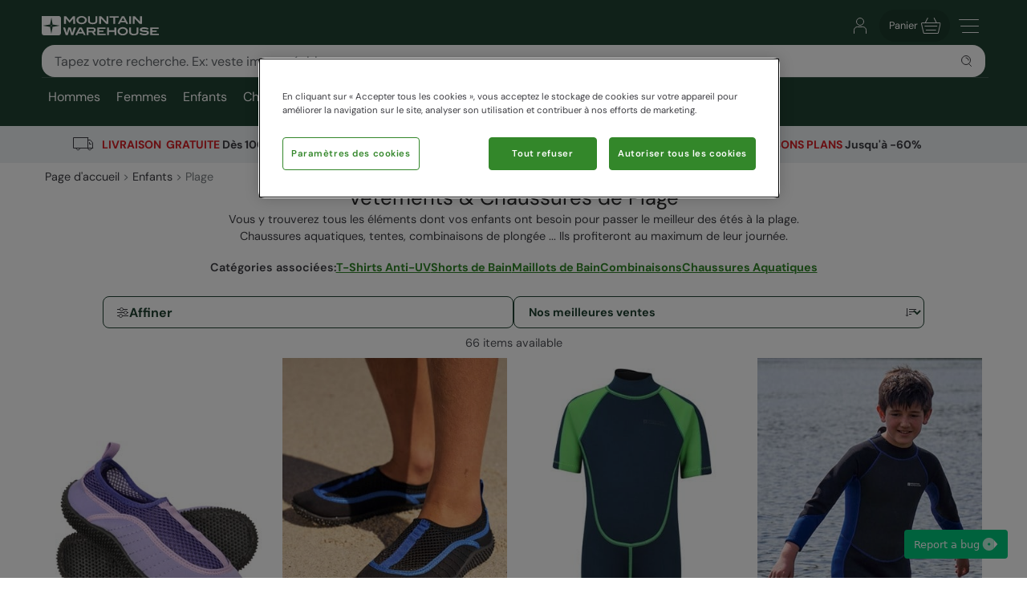

--- FILE ---
content_type: text/html; charset=utf-8
request_url: https://appgw.mountainwarehouse.com/fr/plage/enfants/
body_size: 28132
content:
<!DOCTYPE html>
<!-- DEBUG: False -->
<html lang="fr-FR" prefix="fb: http://www.facebook.com/2008/fbml
                        og: http://opengraphprotocol.org/schema/">
<head>
    <title>V&#234;tements &amp; Chaussures de Plage | Mountain Warehouse FR</title>
    <meta charset="utf-8" />
    <meta http-equiv="X-UA-Compatible" content="IE=edge" />
    <meta name="viewport" content="width=device-width, initial-scale=1.0">

    <meta property="fb:page_id" content="145545079201" />
    
    

        <meta property="og:image" content="https://img.cdn.mountainwarehouse.com/common/mw-opengraph.png?w=1200" />


    <meta name="HandheldFriendly" content="True">
    <meta name="MobileOptimized" content="320">
    <meta name="description" content="" />
    <meta name="keywords" content="" />
    <meta name="msapplication-TileColor" content="#214232">
    <meta name="msapplication-TileImage" content="//img.cdn.mountainwarehouse.com/common/icons/ms-icon-144x144.png">
    <meta name="theme-color" content="#214232">
    <meta name="msapplication-navbutton-color" content="#214232">
    <meta name="apple-mobile-web-app-status-bar-style" content="#214232">
    <meta name="apple-mobile-web-app-capable" content="yes">
    
    
    
        <link rel="canonical" href="https://www.mountainwarehouse.com/fr/plage/enfants/" />

    <link rel="alternate" href="https://www.mountainwarehouse.com/fr/plage/enfants/" hreflang="fr-FR"/>



    

    <link rel="manifest" href="/manifest.json">
    <link rel="shortcut icon" type="image/x-icon" href="/favicon.ico" />
    <link rel="apple-touch-icon" sizes="57x57" href="//img.cdn.mountainwarehouse.com/common/icons/apple-icon-57x57.png">
    <link rel="apple-touch-icon" sizes="60x60" href="//img.cdn.mountainwarehouse.com/common/icons/apple-icon-60x60.png">
    <link rel="apple-touch-icon" sizes="72x72" href="//img.cdn.mountainwarehouse.com/common/icons/apple-icon-72x72.png">
    <link rel="apple-touch-icon" sizes="76x76" href="//img.cdn.mountainwarehouse.com/common/icons/apple-icon-76x76.png">
    <link rel="apple-touch-icon" sizes="114x114" href="//img.cdn.mountainwarehouse.com/common/icons/apple-icon-114x114.png">
    <link rel="apple-touch-icon" sizes="120x120" href="//img.cdn.mountainwarehouse.com/common/icons/apple-icon-120x120.png">
    <link rel="apple-touch-icon" sizes="144x144" href="//img.cdn.mountainwarehouse.com/common/icons/apple-icon-144x144.png">
    <link rel="apple-touch-icon" sizes="152x152" href="//img.cdn.mountainwarehouse.com/common/icons/apple-icon-152x152.png">
    <link rel="apple-touch-icon" sizes="180x180" href="//img.cdn.mountainwarehouse.com/common/icons/apple-icon-180x180.png">
    <link rel="icon" type="image/png" sizes="192x192" href="//img.cdn.mountainwarehouse.com/common/icons/android-icon-192x192.png">
    <link rel="icon" type="image/png" sizes="32x32" href="//img.cdn.mountainwarehouse.com/common/icons/favicon-32x32.png">
    <link rel="icon" type="image/png" sizes="96x96" href="//img.cdn.mountainwarehouse.com/common/icons/favicon-96x96.png">
    <link rel="icon" type="image/png" sizes="16x16" href="//img.cdn.mountainwarehouse.com/common/icons/favicon-16x16.png">

    <link rel="preload" href="/Content/fonts/dm-sans-v15-latin-regular.woff2" as="font" type="font/woff2" crossorigin="anonymous">
    <link rel="preload" href="/Content/fonts/dm-sans-v15-latin-italic.woff2" as="font" type="font/woff2" crossorigin="anonymous">
    <link rel="preload" href="/Content/fonts/dm-sans-v15-latin-500.woff2" as="font" type="font/woff2" crossorigin="anonymous">
    <link rel="preload" href="/Content/fonts/dm-sans-v15-latin-500italic.woff2" as="font" type="font/woff2" crossorigin="anonymous">
    <link rel="preload" href="/Content/fonts/dm-sans-v15-latin-700.woff2" as="font" type="font/woff2" crossorigin="anonymous">
    <link rel="preload" href="/Content/fonts/dm-sans-v15-latin-700italic.woff2" as="font" type="font/woff2" crossorigin="anonymous">

    <link rel="preconnect" href="https://img.cdn.mountainwarehouse.com">

    <link crossorigin="anonymous" href="https://assets.cdn.mountainwarehouse.com/e3a432d9012ebab186c97b7dbcc6277faeda5535/core/core.css" integrity="sha384-ogKzXfDJc4QBP0m8VSrn3H/eWYlUgMbjZ3enOujn52948h+957XKO8t4H/TRn2KN" rel="stylesheet" />

    <!-- Start of OneTrust -->
    <!-- OneTrust Cookies Consent Notice start for mountainwarehouse.com -->
    <script src="https://cdn-ukwest.onetrust.com/scripttemplates/otSDKStub.js" data-document-language="true" type="text/javascript" charset="UTF-8" data-domain-script="3de5e030-6a0c-44d3-971e-6f829168336f" crossorigin="anonymous"></script>
    
    <!-- Begin Monetate ExpressTag Async v6.2. Place at start of document head. DO NOT ALTER SOURCE. -->
    <script async="async" class="optanon-category-C0003" crossorigin="anonymous" integrity="sha384-zxgSZURP17jeLwhLKFufSOJCZXCVYqe+8zRsS4P9sKAvc9fRR2nNk/o2265WzUTd" src="https://assets.cdn.mountainwarehouse.com/e3a432d9012ebab186c97b7dbcc6277faeda5535/monetate/monetate.js" type="text/plain"></script>
    <!-- End Monetate tag. -->
    <!-- MonetateQ initiailisation and PageType setup-->
    
    


    <!-- DataDog setup -->
    <script type="text/plain" class="optanon-category-C0002">
        (function(h,o,u,n,d) {
            h=h[d]=h[d]||{q:[],onReady:function(c){h.q.push(c)}}
            d=o.createElement(u);d.async=1;d.src=n
            d.crossOrigin='anonymous'
            n=o.getElementsByTagName(u)[0];n.parentNode.insertBefore(d,n)
        })(window,document,'script','https://www.datadoghq-browser-agent.com/eu1/v5/datadog-logs.js','DD_LOGS')
    </script>
    <script type="text/plain" class="optanon-category-C0002">
        (function(h,o,u,n,d) {
            h=h[d]=h[d]||{q:[],onReady:function(c){h.q.push(c)}}
            d=o.createElement(u);d.async=1;d.src=n
            d.crossOrigin='anonymous'
            n=o.getElementsByTagName(u)[0];n.parentNode.insertBefore(d,n)
        })(window,document,'script','https://www.datadoghq-browser-agent.com/eu1/v5/datadog-rum.js','DD_RUM')
    </script>
    <script async="async" class="optanon-category-C0002" crossorigin="anonymous" integrity="sha384-IzQiKDlVtpb0ycazmMgOp1AcWCg+Sc0SOEUFQYBzM+X9TNS0atAhB5WKSodEJS2T" src="https://assets.cdn.mountainwarehouse.com/e3a432d9012ebab186c97b7dbcc6277faeda5535/datadog/datadog.js" type="text/javascript"></script>

    <script type="text/plain" class="optanon-category-C0002">
        window.DD_RUM?.onReady(function () {
            window.DD_RUM.setGlobalContextProperty("ProfileId", 5);
            window.DD_RUM.setGlobalContextProperty("CountryCode", "FR");
            window.DD_RUM.setGlobalContextProperty("CultureCode", "fr-FR");
        })
    </script>
    
    
    <script type="text/javascript" class="optanon-category-C0002">window.DD_RUM?.onReady(function() { window.DD_RUM.startView("PLP"); });</script>



    
    <script type="text/plain" class="optanon-category-C0002">
        window.dataLayer = window.dataLayer || [];
        window.dataLayer.push({
            event: "isPublicPage",
            countryCode: "FR"
        });
    </script>

    
    <script type="text/plain" class="optanon-category-C0004">
        (() => {
            let tryCount = 0;
            const sendEvent = () => {
                const eventName = "navigation";
                const trackingKey = sessionStorage.getItem("trackingKey");

                if(trackingKey) {
                    window.dataLayer = window.dataLayer || [];
                    window.dataLayer.push({
                        event: eventName,
                        page: "fr/plage/enfants/",
                        sourceId: "4a5d19d8-0c97-406c-8cd6-a22aad14d106",
                        key: trackingKey,
                        locale:"fr-FR",
                    });
                } else if (tryCount < 3) {
                    // Wait for the mup.js script to kick in and set a trackingkey.
                    setTimeout(() => {
                        sendEvent();
                    }, 100);
                } else {
                    // Give up and send event without key.
                    window.dataLayer = window.dataLayer || [];
                    window.dataLayer.push({
                        event: eventName,
                        page: "fr/plage/enfants/",
                        sourceId: "4a5d19d8-0c97-406c-8cd6-a22aad14d106",
                        locale:"fr-FR",
                    });
                }
            }

            sendEvent();
        })();
    </script>


</head>
<body class="">
    <script>
        function getDeviceSize() {
            var WIDTH = document.documentElement.clientWidth;
            var isDevice = /(android|bb\d+|meego).../.test(navigator.userAgent);
            var device = null;
            if (WIDTH < 519) {
                device = 'MOBILE';
            } else if (WIDTH >= 519 && isDevice) {
                device = 'TABLET';
            } else {
                device = 'DESKTOP';
            }
            return device;
        }
    </script>

    <!-- Start of certona -->
    
    
    <script>
        var certona = {
            "pagetype": "CATEGORY",
            "customerid": "",
            "country": "FR",
            "categoryid": "CAT_10278",
            "freeshippingcompare" :"100.00",
            "recommendations": true,
            "device": getDeviceSize(),
            "freeNextDayShippingCompare" : "",
            "visualsearch": false
        }
        var certonaResponse = null;

        function certonaRecommendations(data) {
            certonaResponse = data;
        }
    </script>


    <!-- End of Certona -->

    <div class="site-wrap  marketplace-disabled">
        <div role="complementary" id="sledgehammer"></div>
        


<div id="app-header">
    <div class="top-promo">

    </div>


    <header role="banner" class="mwui-Header mwui_Header_Header-module__header">
        <div class="mwui_Header_Header-module__headerInner">
            <div class="mwui_Header_Header-module__logoWrap">
            <a href="/fr/" title="Mountain Warehouse"
                ><img
                width="146"
                height="24"
                alt="Mountain Warehouse"
                src="//img.cdn.mountainwarehouse.com/common/mw-logo-light.svg?width=146"
            /></a>
            </div>
            <div class="mwui-HeaderSearch mwui_HeaderSearch_HeaderSearch-module__wrap search-form" data-searchtext="Rechercher">
            <form id="searchBox">
                <div
                class="mwui-TextInput mwui_TextInput_textInput-module__iconWrap mwui_TextInput_textInput-module__hasIcon mwui_TextInput_textInput-module__smallIcon mwui_TextInput_textInput-module__isright"
                >
                <input
                    class="mwui_forms_shared-module__input mwui_TextInput_textInput-module__textInput"
                    id="searchInput"
                    aria-invalid="false"
                    placeholder="Tapez votre recherche. Ex: veste imperm&#233;able "
                    aria-label="Search the site"
                    type="text"
                    name="search"
                    data-dd-action-name="Search Input" data-testid="search-input"
                /><button
                    type="submit"
                    class="mwui-iconbutton mwui_IconButton_IconButton-module__iconButton search-action"
                    title="Submit search"
                    aria-label="Submit search"
                    data-dd-action-name="Submit Search"
                >
                    <img
                    class="mwui-icon"
                    alt=""
                    width="16px"
                    height="16px"
                    fetchpriority="low"
                    src="https://img.cdn.mountainwarehouse.com/site-icons/2025/16px/search.svg"
                    />
                </button>
                </div>
            </form>
                
            </div>
            <nav
            class="mwui-HeaderLinks mwui_HeaderLinks_HeaderLinks-module__container"
            aria-label="Navigation Links"
            >
            <ul class="mwui_HeaderLinks_HeaderLinks-module__list">
                <li>
                <a
                    class="mwui-iconbutton mwui_IconButton_IconButton-module__iconButton"
                    title="Go to account"
                    aria-label="Go to account"
                    href="/fr/mon-compte/" 
                    data-testId="account-link-mobile"
                    ><img
                    class="mwui-icon"
                    alt=""
                    width="32px"
                    height="32px"
                    src="https://img.cdn.mountainwarehouse.com/site-icons/2025/32px/account.svg"
                /></a>
                </li>
                <li>

    <a
        data-test="basket-link" data-testid="header-basket" href="/fr/panier/"
        class="mwui_HeaderLinks_HeaderLinks-module__basket"
        data-baskettotal="0" data-mrklbaskettotal="0"
        aria-label="Panier"
        ><span>Panier</span
        ><img
            class="mwui-icon"
            alt=""
            width="32px"
            height="32px"
            aria-hidden="true"
            src="https://img.cdn.mountainwarehouse.com/site-icons/2025/32px/basket-icon.svg"
        />
        </a>


                </li>
                <li class="mwui_HeaderLinks_HeaderLinks-module__menu">
                <button
                    type="button"
                    class="mwui-iconbutton mwui_IconButton_IconButton-module__iconButton j-burger-menu"
                    title="Toggle navigation menu"
                    aria-label="Toggle navigation menu"
                >
                    <img
                    class="mwui-icon"
                    alt=""
                    width="32px"
                    height="32px"
                    src="https://img.cdn.mountainwarehouse.com/site-icons/2025/32px/burger-menu-icon.svg"
                    />
                </button>
                </li>
            </ul>
            </nav>
<div role="navigation" class="c-header__nav show-md mwui-Navigation mwui_DesktopNavigation_Navigation-module__nav">
    <div class="c-header__nav__inner">
        <nav
      class="c-header-nav__body"
      role="navigation">
            <ul class="row c-nav c-nav__level is-l1 mwui_DesktopNavigation_Navigation-module__l1List" data-level="1" data-testid="navBar">
                    <li id='mens' class="is-taphover j-l1-cat mwui_DesktopNavigation_Navigation-module__l1Item" data-testid='navBar-mens'>
<a class="mwui_DesktopNavigation_Navigation-module__l1Link" href="/fr/homme/">Hommes</a>                                                    <div class="c-header__nav__dropdown">
                                <div>
                                    <ul class="c-header__nav__l2 c-nav__level" data-level="2">
                                                <li>
                                                    <a href="/fr/homme/manteaux/">Manteaux</a>
                                                        <ul class="c-header__nav__l3 c-nav__level has-children" data-level="3">
                                                            <li>
                                                                <a class="hidden-md is-italic nav-viewall" href="/fr/homme/manteaux/">Tout voir </a>
                                                            </li>
                                                                    <li>
                                                                        <a href="/fr/homme/manteaux/manteaux-3-in-1/">Vestes 3 en 1</a>
                                                                    </li>
                                                                    <li>
                                                                        <a href="/fr/homme/manteaux/doudounes-synthetiques/">Doudounes Synth&#233;tiques</a>
                                                                    </li>
                                                                    <li>
                                                                        <a href="/fr/homme/manteaux/doudounes-duvet/">Doudounes Duvet</a>
                                                                    </li>
                                                                    <li>
                                                                        <a href="/fr/homme/manteaux/imperm%c3%a9ables/">Vestes Imperm&#233;ables</a>
                                                                    </li>
                                                                    <li>
                                                                        <a href="/fr/homme/manteaux/vestes-de-ski/">Vestes de Ski</a>
                                                                    </li>
                                                                    <li>
                                                                        <a href="/fr/homme/manteaux/gilets/">Vestes sans manches</a>
                                                                    </li>
                                                                    <li>
                                                                        <a href="/fr/homme/manteaux/vestes-softshell/">Vestes Softshell</a>
                                                                    </li>
                                                                    <li>
                                                                        <a href="/fr/homme/manteaux/vestes-reflechissantes/">Vestes R&#233;fl&#233;chissantes</a>
                                                                    </li>
                                                                    <li>
                                                                        <a href="/fr/homme/manteaux/vestes-resistantes-eau/">Vestes R&#233;sistantes &#224; l&#39;eau</a>
                                                                    </li>
                                                                    <li>
                                                                        <a href="/fr/homme/manteaux/casual/">Manteaux et Vestes Casual</a>
                                                                    </li>
                                                        </ul>
                                                </li>
                                                <li>
                                                    <a href="/fr/homme/bas/">Pantalons</a>
                                                        <ul class="c-header__nav__l3 c-nav__level has-children" data-level="3">
                                                            <li>
                                                                <a class="hidden-md is-italic nav-viewall" href="/fr/homme/bas/">Tout voir </a>
                                                            </li>
                                                                    <li>
                                                                        <a href="/fr/homme/bas/pantalons-marche/">Pantalons de Marche</a>
                                                                    </li>
                                                                    <li>
                                                                        <a href="/fr/homme/bas/pantalons-impermeables/">Pantalons Imperm&#233;ables</a>
                                                                    </li>
                                                                    <li>
                                                                        <a href="/fr/homme/bas/pantalons-modulables/">Pantalons Modulables</a>
                                                                    </li>
                                                                    <li>
                                                                        <a href="/fr/homme/bas/pantalons-de-ski/">Pantalons de Ski</a>
                                                                    </li>
                                                                    <li>
                                                                        <a href="/fr/homme/bas/pantalons-casual/">Pantalons Casual</a>
                                                                    </li>
                                                                    <li>
                                                                        <a href="/fr/homme/bas/pantalons-cargo/">Pantalons Cargo</a>
                                                                    </li>
                                                                    <li>
                                                                        <a href="/fr/homme/bas/tous-les-pantalons/">Tous les Pantalons</a>
                                                                    </li>
                                                                    <li>
                                                                        <a href="/fr/homme/bas/tous-les-shorts-et-bermudas/">Tous les Shorts &amp; Bermudas</a>
                                                                    </li>
                                                        </ul>
                                                </li>
                                                <li>
                                                    <a href="/fr/homme/manteaux/vestes-softshell/">Vestes Softshell</a>
                                                        <ul class="c-header__nav__l3 c-nav__level" data-level="3">
                                                            <li>
                                                                <a class="test-viewall hidden is-italic nav-viewall" href="/fr/homme/manteaux/vestes-softshell/">Tout voir </a>
                                                            </li>
                                                        </ul>
                                                </li>
                                                <li>
                                                    <a href="/fr/homme/hauts/">Hauts</a>
                                                        <ul class="c-header__nav__l3 c-nav__level has-children" data-level="3">
                                                            <li>
                                                                <a class="hidden-md is-italic nav-viewall" href="/fr/homme/hauts/">Tout voir </a>
                                                            </li>
                                                                    <li>
                                                                        <a href="/fr/homme/hauts/sweat-shirts/">Pulls &amp; Sweat Shirts</a>
                                                                    </li>
                                                                    <li>
                                                                        <a href="/fr/homme/hauts/vetements-a-manches-longues/">V&#234;tements &#224; manches longues</a>
                                                                    </li>
                                                                    <li>
                                                                        <a href="/fr/homme/hauts/chemise/">Chemises</a>
                                                                    </li>
                                                                    <li>
                                                                        <a href="/fr/homme/hauts/t-shirts/">T-Shirts</a>
                                                                    </li>
                                                                    <li>
                                                                        <a href="/fr/homme/hauts/polos/">Polos</a>
                                                                    </li>
                                                                    <li>
                                                                        <a href="/fr/homme/hauts/hauts-sport/">Hauts de Sport</a>
                                                                    </li>
                                                        </ul>
                                                </li>
                                                <li>
                                                    <a href="/fr/homme/chaussures/">Chaussures</a>
                                                        <ul class="c-header__nav__l3 c-nav__level has-children" data-level="3">
                                                            <li>
                                                                <a class="hidden-md is-italic nav-viewall" href="/fr/homme/chaussures/">Tout voir </a>
                                                            </li>
                                                                    <li>
                                                                        <a href="/fr/homme/chaussures/bottines-de-marche/">Bottines de Marche</a>
                                                                    </li>
                                                                    <li>
                                                                        <a href="/fr/homme/chaussures/chaussures-de-marche/">Chaussures de Marche</a>
                                                                    </li>
                                                                    <li>
                                                                        <a href="/fr/homme/chaussures/bottes-de-neige/">Bottes de Neige</a>
                                                                    </li>
                                                                    <li>
                                                                        <a href="/fr/homme/chaussures/bottes-de-pluie/">Bottes de Pluie</a>
                                                                    </li>
                                                                    <li>
                                                                        <a href="/fr/homme/chaussures/gamme-extreme/">Gamme Extr&#234;me</a>
                                                                    </li>
                                                                    <li>
                                                                        <a href="/fr/homme/chaussures/chaussures-de-sport/">Chaussures de Sport</a>
                                                                    </li>
                                                                    <li>
                                                                        <a href="/fr/homme/chaussures/chaussures-casual/">Chaussures Casual</a>
                                                                    </li>
                                                                    <li>
                                                                        <a href="/fr/homme/chaussures/sandales-et-tongs/">Sandales &amp; Tongs</a>
                                                                    </li>
                                                                    <li>
                                                                        <a href="/fr/homme/chaussures/chaussures-aquatiques/">Chaussures Aquatiques</a>
                                                                    </li>
                                                                    <li>
                                                                        <a href="/fr/homme/chaussures/adaptatives/">Chaussures Adaptatives</a>
                                                                    </li>
                                                        </ul>
                                                </li>
                                                <li>
                                                    <a href="/fr/homme/accessoires/">Accessoires</a>
                                                        <ul class="c-header__nav__l3 c-nav__level has-children" data-level="3">
                                                            <li>
                                                                <a class="hidden-md is-italic nav-viewall" href="/fr/homme/accessoires/">Tout voir </a>
                                                            </li>
                                                                    <li>
                                                                        <a href="/fr/homme/accessoires/bonnets/">Bonnets</a>
                                                                    </li>
                                                                    <li>
                                                                        <a href="/fr/homme/accessoires/gants-et-mitaines/">Gants &amp; Mitaines</a>
                                                                    </li>
                                                                    <li>
                                                                        <a href="/fr/homme/accessoires/echarpes-et-snoods/">&#201;charpes &amp; Snoods</a>
                                                                    </li>
                                                                    <li>
                                                                        <a href="/fr/homme/chaussures/chaussettes/">Chaussettes</a>
                                                                    </li>
                                                                    <li>
                                                                        <a href="/fr/mens/accessories/balaclavas/">Cagoules Polaire</a>
                                                                    </li>
                                                                    <li>
                                                                        <a href="/fr/homme/accessoires/ceintures/">Ceintures</a>
                                                                    </li>
                                                                    <li>
                                                                        <a href="/fr/homme/accessoires/parapluies/">Parapluies</a>
                                                                    </li>
                                                                    <li>
                                                                        <a href="/fr/homme/accessoires/chapeaux-et-casquettes/">Chapeaux &amp; Casquettes</a>
                                                                    </li>
                                                                    <li>
                                                                        <a href="/fr/homme/accessoires/lunettes-soleil-et-ski/">Lunettes Soleil &amp; Ski</a>
                                                                    </li>
                                                        </ul>
                                                </li>
                                                <li>
                                                    <a href="/fr/hommes/ski/">Ski</a>
                                                        <ul class="c-header__nav__l3 c-nav__level has-children" data-level="3">
                                                            <li>
                                                                <a class="hidden-md is-italic nav-viewall" href="/fr/hommes/ski/">Tout voir </a>
                                                            </li>
                                                                    <li>
                                                                        <a href="/fr/homme/manteaux/vestes-de-ski/">Vestes de Ski</a>
                                                                    </li>
                                                                    <li>
                                                                        <a href="/fr/homme/bas/pantalons-de-ski/">Pantalons de Ski</a>
                                                                    </li>
                                                                    <li>
                                                                        <a href="/fr/homme/chaussures/bottes-de-neige/">Bottes de Neige</a>
                                                                    </li>
                                                                    <li>
                                                                        <a href="/fr/ski/chaussettes-de-ski/hommes/">Chaussettes de Ski</a>
                                                                    </li>
                                                                    <li>
                                                                        <a href="/fr/ski/thermolactyl/hommes/">Sous-V&#234;tements de Ski</a>
                                                                    </li>
                                                                    <li>
                                                                        <a href="/fr/hommes/ski/accessoires/">Accessoires de Ski</a>
                                                                    </li>
                                                        </ul>
                                                </li>
                                                <li>
                                                    <a href="/fr/homme/thermolactyl/">Sous-v&#234;tements Thermiques</a>
                                                        <ul class="c-header__nav__l3 c-nav__level has-children" data-level="3">
                                                            <li>
                                                                <a class="hidden-md is-italic nav-viewall" href="/fr/homme/thermolactyl/">Tout voir </a>
                                                            </li>
                                                                    <li>
                                                                        <a href="/fr/ski/thermolactyl/hommes/">Sous-V&#234;tements de Ski</a>
                                                                    </li>
                                                                    <li>
                                                                        <a href="/fr/homme/thermolactyl/sous-vetements-hiver/">Sous-V&#234;tements M&#233;rinos</a>
                                                                    </li>
                                                                    <li>
                                                                        <a href="/fr/homme/thermolactyl/hauts-thermiques/">Hauts Thermiques</a>
                                                                    </li>
                                                                    <li>
                                                                        <a href="/fr/homme/thermolactyl/bas-thermiques/">Bas Thermiques</a>
                                                                    </li>
                                                        </ul>
                                                </li>
                                                <li>
                                                    <a href="/fr/homme/polaires/">Polaires</a>
                                                        <ul class="c-header__nav__l3 c-nav__level has-children" data-level="3">
                                                            <li>
                                                                <a class="hidden-md is-italic nav-viewall" href="/fr/homme/polaires/">Tout voir </a>
                                                            </li>
                                                                    <li>
                                                                        <a href="/fr/homme/polaires/gilets/">Gilets Polaires</a>
                                                                    </li>
                                                                    <li>
                                                                        <a href="/fr/homme/polaires/vestes-polaires/">Vestes Polaires</a>
                                                                    </li>
                                                                    <li>
                                                                        <a href="/fr/homme/polaires/vestes-col-zippe/">Vestes Polaires Col Zipp&#233;</a>
                                                                    </li>
                                                        </ul>
                                                </li>
                                                <li>
                                                    <a href="/fr/homme/fitness-training/">Fitness/Training</a>
                                                        <ul class="c-header__nav__l3 c-nav__level has-children" data-level="3">
                                                            <li>
                                                                <a class="hidden-md is-italic nav-viewall" href="/fr/homme/fitness-training/">Tout voir </a>
                                                            </li>
                                                                    <li>
                                                                        <a href="/fr/homme/fitness-training/hauts/">Hauts</a>
                                                                    </li>
                                                                    <li>
                                                                        <a href="/fr/homme/fitness-training/bas/">Pantalons &amp; Leggings</a>
                                                                    </li>
                                                                    <li>
                                                                        <a href="/fr/homme/fitness-training/shorts/">Shorts</a>
                                                                    </li>
                                                                    <li>
                                                                        <a href="/fr/homme/fitness-training/vestes/">Vestes</a>
                                                                    </li>
                                                                    <li>
                                                                        <a href="/fr/homme/fitness-training/chaussures/">Chaussures</a>
                                                                    </li>
                                                                    <li>
                                                                        <a href="/fr/homme/fitness-training/accessoires/">Accessoires</a>
                                                                    </li>
                                                                    <li>
                                                                        <a href="/fr/hommes/fitness-training/materiaux-recycles/">Activewear Mat&#233;riaux Recycl&#233;s</a>
                                                                    </li>
                                                        </ul>
                                                </li>
                                                <li>
                                                    <a href="/fr/hommes/vetements-interieur/">V&#234;tements d’Int&#233;rieur</a>
                                                        <ul class="c-header__nav__l3 c-nav__level has-children" data-level="3">
                                                            <li>
                                                                <a class="hidden-md is-italic nav-viewall" href="/fr/hommes/vetements-interieur/">Tout voir </a>
                                                            </li>
                                                                    <li>
                                                                        <a href="/fr/hommes/vetements-interieur/hauts/">Hauts</a>
                                                                    </li>
                                                                    <li>
                                                                        <a href="/fr/hommes/vetements-interieur/bas/">Bas</a>
                                                                    </li>
                                                                    <li>
                                                                        <a href="/fr/hommes/vetements-interieur/pyjamas/">Pyjamas et Sous-V&#234;tements</a>
                                                                    </li>
                                                        </ul>
                                                </li>
                                                <li>
                                                    <a href="/fr/hommes/plage/">Plage</a>
                                                        <ul class="c-header__nav__l3 c-nav__level has-children" data-level="3">
                                                            <li>
                                                                <a class="hidden-md is-italic nav-viewall" href="/fr/hommes/plage/">Tout voir </a>
                                                            </li>
                                                                    <li>
                                                                        <a href="/fr/hommes/plage/anti-uv/">T-Shirts Anti-UV</a>
                                                                    </li>
                                                                    <li>
                                                                        <a href="/fr/hommes/plage/shorts-de-bain/">Shorts de Bain</a>
                                                                    </li>
                                                                    <li>
                                                                        <a href="/fr/hommes/plage/combinaisons/">Combinaisons</a>
                                                                    </li>
                                                                    <li>
                                                                        <a href="/fr/hommes/plage/chaussures-aquatiques/">Chaussures Aquatiques</a>
                                                                    </li>
                                                                    <li>
                                                                        <a href="/fr/homme/chaussures/sandales-et-tongs/">Sandales &amp; Spartiates</a>
                                                                    </li>
                                                                    <li>
                                                                        <a href="/fr/hommes/plage/ponchos/">Ponchos &amp; Peignoirs de Bain</a>
                                                                    </li>
                                                        </ul>
                                                </li>
                                                <li>
                                                    <a href="/fr/homme/grande-taille/">Grandes Tailles</a>
                                                        <ul class="c-header__nav__l3 c-nav__level has-children" data-level="3">
                                                            <li>
                                                                <a class="hidden-md is-italic nav-viewall" href="/fr/homme/grande-taille/">Tout voir </a>
                                                            </li>
                                                                    <li>
                                                                        <a href="/fr/homme/grande-taille/vestes/">Vestes</a>
                                                                    </li>
                                                                    <li>
                                                                        <a href="/fr/homme/grande-taille/polaires-hoodies/">Polaires &amp; Hoodies</a>
                                                                    </li>
                                                                    <li>
                                                                        <a href="/fr/homme/grande-taille/pantalons/">Pantalons</a>
                                                                    </li>
                                                                    <li>
                                                                        <a href="/fr/homme/grande-taille/chemises-t-shirts/">Chemises &amp; T-Shirts</a>
                                                                    </li>
                                                                    <li>
                                                                        <a href="/fr/homme/grande-taille/vetements-plage/">Plage</a>
                                                                    </li>
                                                        </ul>
                                                </li>

                                    </ul>

                                        <div class="c-header__nav__dropdown__featured">
                                            <strong class="row">Ses avantages </strong>
                                            <div class="row vert-margin-lg">
                                                <a href="https://www.mountainwarehouse.com/fr/homme/manteaux/doudounes-synthetiques/">
                                                    <img fetchpriority="low" class="j-featured-image is-not-mobile" src='[data-uri]' width='260' height='392' data-img-src='//img.cdn.mountainwarehouse.com/home/FR/nav_panels/2025/nov/men_jkt.jpg?w=260' alt="Mens Padded Jackets">
                                                </a>
                                            </div>
                                        </div>
                                </div>
                            </div>
                    </li>
                    <li id='womens' class="is-taphover j-l1-cat mwui_DesktopNavigation_Navigation-module__l1Item" data-testid='navBar-womens'>
<a class="mwui_DesktopNavigation_Navigation-module__l1Link" href="/fr/femme/">Femmes</a>                                                    <div class="c-header__nav__dropdown">
                                <div>
                                    <ul class="c-header__nav__l2 c-nav__level" data-level="2">
                                                <li>
                                                    <a href="/fr/femme/manteaux/">Manteaux</a>
                                                        <ul class="c-header__nav__l3 c-nav__level has-children" data-level="3">
                                                            <li>
                                                                <a class="hidden-md is-italic nav-viewall" href="/fr/femme/manteaux/">Tout voir </a>
                                                            </li>
                                                                    <li>
                                                                        <a href="/fr/femme/manteaux/manteaux-3-en-1/">Vestes 3en1</a>
                                                                    </li>
                                                                    <li>
                                                                        <a href="/fr/femme/manteaux/doudounes-synthetiques/">Doudounes Synth&#233;tiques</a>
                                                                    </li>
                                                                    <li>
                                                                        <a href="/fr/femme/manteaux/doudounes-duvet/">Doudounes Duvet</a>
                                                                    </li>
                                                                    <li>
                                                                        <a href="/fr/femme/manteaux/parkas/">Vestes Imperm&#233;ables</a>
                                                                    </li>
                                                                    <li>
                                                                        <a href="/fr/femme/manteaux/vestes-de-ski/">Vestes de Ski</a>
                                                                    </li>
                                                                    <li>
                                                                        <a href="/fr/femme/polaires/gilets/">Vestes sans Manches</a>
                                                                    </li>
                                                                    <li>
                                                                        <a href="/fr/femme/manteaux/vestes-softshell/">Vestes Softshell</a>
                                                                    </li>
                                                                    <li>
                                                                        <a href="/fr/femme/manteaux/vestes-reflechissantes/">Vestes R&#233;fl&#233;chissantes</a>
                                                                    </li>
                                                                    <li>
                                                                        <a href="/fr/femme/manteaux/vestes-resistantes-eau/">Vestes R&#233;sistantes &#224; l&#39;eau</a>
                                                                    </li>
                                                                    <li>
                                                                        <a href="/fr/femme/manteaux/casual/">Manteaux et Vestes Casual</a>
                                                                    </li>
                                                        </ul>
                                                </li>
                                                <li>
                                                    <a href="/fr/femme/bas/">Pantalons</a>
                                                        <ul class="c-header__nav__l3 c-nav__level has-children" data-level="3">
                                                            <li>
                                                                <a class="hidden-md is-italic nav-viewall" href="/fr/femme/bas/">Tout voir </a>
                                                            </li>
                                                                    <li>
                                                                        <a href="/fr/femme/bas/pantalons-marche/">Pantalons de Marche</a>
                                                                    </li>
                                                                    <li>
                                                                        <a href="/fr/femme/bas/pantalons-impermeables/">Pantalons Imperm&#233;ables</a>
                                                                    </li>
                                                                    <li>
                                                                        <a href="/fr/femme/bas/pantalons-modulables/">Pantalons Modulables</a>
                                                                    </li>
                                                                    <li>
                                                                        <a href="/fr/femme/bas/pantalons-de-ski/">Pantalons de Ski</a>
                                                                    </li>
                                                                    <li>
                                                                        <a href="/fr/femme/bas/pantalons-casual/">Pantalons Casual</a>
                                                                    </li>
                                                                    <li>
                                                                        <a href="/fr/femme/bas/pantalons-cargo/">Pantalons Cargo</a>
                                                                    </li>
                                                                    <li>
                                                                        <a href="/fr/yoga-fitness/pantalons-et-leggings/">Pantalons Yoga &amp; Leggings</a>
                                                                    </li>
                                                                    <li>
                                                                        <a href="/fr/femme/bas/tous-les-pantalons/">Tous les Pantalons</a>
                                                                    </li>
                                                                    <li>
                                                                        <a href="/fr/femme/bas/shorts-et-bermudas/">Shorts &amp; Bermudas</a>
                                                                    </li>
                                                                    <li>
                                                                        <a href="/fr/femme/bas/tous-les-shorts-et-bermudas/">Tous les Shorts &amp; Bermudas</a>
                                                                    </li>
                                                        </ul>
                                                </li>
                                                <li>
                                                    <a href="/fr/femme/manteaux/vestes-softshell/">Vestes Softshell</a>
                                                        <ul class="c-header__nav__l3 c-nav__level" data-level="3">
                                                            <li>
                                                                <a class="test-viewall hidden is-italic nav-viewall" href="/fr/femme/manteaux/vestes-softshell/">Tout voir </a>
                                                            </li>
                                                        </ul>
                                                </li>
                                                <li>
                                                    <a href="/fr/femme/hauts/">Hauts</a>
                                                        <ul class="c-header__nav__l3 c-nav__level has-children" data-level="3">
                                                            <li>
                                                                <a class="hidden-md is-italic nav-viewall" href="/fr/femme/hauts/">Tout voir </a>
                                                            </li>
                                                                    <li>
                                                                        <a href="/fr/femme/hauts/sweat-shirts/">Sweat Shirts</a>
                                                                    </li>
                                                                    <li>
                                                                        <a href="/fr/femme/hauts/pulls/">Pulls</a>
                                                                    </li>
                                                                    <li>
                                                                        <a href="/fr/femme/hauts/vetement-a-manches-longues/">V&#234;tements &#224; manches longues</a>
                                                                    </li>
                                                                    <li>
                                                                        <a href="/fr/femme/hauts/chemises/">Chemises</a>
                                                                    </li>
                                                                    <li>
                                                                        <a href="/fr/femme/hauts/t-shirts/">T-Shirts &amp; D&#233;bardeurs</a>
                                                                    </li>
                                                                    <li>
                                                                        <a href="/fr/femme/hauts/hauts-sport/">Hauts de Sport</a>
                                                                    </li>
                                                        </ul>
                                                </li>
                                                <li>
                                                    <a href="/fr/femme/chaussures/">Chaussures</a>
                                                        <ul class="c-header__nav__l3 c-nav__level has-children" data-level="3">
                                                            <li>
                                                                <a class="hidden-md is-italic nav-viewall" href="/fr/femme/chaussures/">Tout voir </a>
                                                            </li>
                                                                    <li>
                                                                        <a href="/fr/femme/chaussures/bottines-de-marche/">Bottines de Marche</a>
                                                                    </li>
                                                                    <li>
                                                                        <a href="/fr/femme/chaussures/chaussures-de-marche/">Chaussures de Marche</a>
                                                                    </li>
                                                                    <li>
                                                                        <a href="/fr/femme/chaussures/bottes-de-neige/">Bottes de Neige</a>
                                                                    </li>
                                                                    <li>
                                                                        <a href="/fr/femme/chaussures/bottes-de-pluie/">Bottes de Pluie</a>
                                                                    </li>
                                                                    <li>
                                                                        <a href="/fr/femme/chaussures/gamme-extreme/">Gamme Extr&#234;me</a>
                                                                    </li>
                                                                    <li>
                                                                        <a href="/fr/femme/chaussures/chaussures-de-sport/">Chaussures de Sport</a>
                                                                    </li>
                                                                    <li>
                                                                        <a href="/fr/femme/chaussures/chaussures-casual/">Chaussures Casual</a>
                                                                    </li>
                                                                    <li>
                                                                        <a href="/fr/femme/chaussures/sandales-et-tongs/">Sandales &amp; Tongs</a>
                                                                    </li>
                                                                    <li>
                                                                        <a href="/fr/swimwear-beachwear/aqua-shoes/womens/">Chaussures Aquatiques</a>
                                                                    </li>
                                                                    <li>
                                                                        <a href="/fr/femme/chaussures/adaptatives/">Chaussures Adaptatives</a>
                                                                    </li>
                                                        </ul>
                                                </li>
                                                <li>
                                                    <a href="/fr/femme/accessoires/">Accessoires</a>
                                                        <ul class="c-header__nav__l3 c-nav__level has-children" data-level="3">
                                                            <li>
                                                                <a class="hidden-md is-italic nav-viewall" href="/fr/femme/accessoires/">Tout voir </a>
                                                            </li>
                                                                    <li>
                                                                        <a href="/fr/femme/accessoires/gants-et-mitaines/">Gants et Mitaines</a>
                                                                    </li>
                                                                    <li>
                                                                        <a href="/fr/femme/accessoires/bonnets/">Bonnets</a>
                                                                    </li>
                                                                    <li>
                                                                        <a href="/fr/femme/accessoires/headbands-polaire/">Headbands &amp; Snoods</a>
                                                                    </li>
                                                                    <li>
                                                                        <a href="/fr/femme/chaussures/chaussettes/">Chaussettes</a>
                                                                    </li>
                                                                    <li>
                                                                        <a href="/fr/femme/accessoires/cagoules-polaires/">Cagoules Polaires</a>
                                                                    </li>
                                                                    <li>
                                                                        <a href="/fr/femme/accessoires/echarpes-et-headbands/">&#201;charpes</a>
                                                                    </li>
                                                                    <li>
                                                                        <a href="/fr/femme/accessoires/ceintures/">Ceintures</a>
                                                                    </li>
                                                                    <li>
                                                                        <a href="/fr/femme/accessoires/parapluies/">Parapluies</a>
                                                                    </li>
                                                                    <li>
                                                                        <a href="/fr/femme/accessoires/chapeaux-et-casquettes/">Chapeaux &amp; Casquettes</a>
                                                                    </li>
                                                                    <li>
                                                                        <a href="/fr/femme/accessoires/lunettes-soleil-et-ski/">Lunettes Soleil &amp; Ski Femme</a>
                                                                    </li>
                                                                    <li>
                                                                        <a href="/fr/femme/accessoires/sacs-de-courses/">Sacs de Courses</a>
                                                                    </li>
                                                        </ul>
                                                </li>
                                                <li>
                                                    <a href="/fr/femme/ski/">Ski</a>
                                                        <ul class="c-header__nav__l3 c-nav__level has-children" data-level="3">
                                                            <li>
                                                                <a class="hidden-md is-italic nav-viewall" href="/fr/femme/ski/">Tout voir </a>
                                                            </li>
                                                                    <li>
                                                                        <a href="/fr/femme/manteaux/vestes-de-ski/">Vestes de Ski</a>
                                                                    </li>
                                                                    <li>
                                                                        <a href="/fr/femme/bas/pantalons-de-ski/">Pantalons de Ski</a>
                                                                    </li>
                                                                    <li>
                                                                        <a href="/fr/femme/chaussures/bottes-de-neige/">Bottes de Neige</a>
                                                                    </li>
                                                                    <li>
                                                                        <a href="/fr/ski/chaussettes-de-ski/femmes/">Chaussettes de Ski</a>
                                                                    </li>
                                                                    <li>
                                                                        <a href="/fr/ski/thermolactyl/femmes/">Sous-V&#234;tements de Ski</a>
                                                                    </li>
                                                                    <li>
                                                                        <a href="/fr/femmes/ski/accessoires/">Accessoires de Ski</a>
                                                                    </li>
                                                        </ul>
                                                </li>
                                                <li>
                                                    <a href="/fr/femme/thermolactyl/">Sous-v&#234;tements Thermiques</a>
                                                        <ul class="c-header__nav__l3 c-nav__level has-children" data-level="3">
                                                            <li>
                                                                <a class="hidden-md is-italic nav-viewall" href="/fr/femme/thermolactyl/">Tout voir </a>
                                                            </li>
                                                                    <li>
                                                                        <a href="/fr/ski/thermolactyl/femmes/">Sous-V&#234;tements de Ski</a>
                                                                    </li>
                                                                    <li>
                                                                        <a href="/fr/femme/thermolactyl/sous-vetements-hiver/">Sous-V&#234;tements M&#233;rinos</a>
                                                                    </li>
                                                                    <li>
                                                                        <a href="/fr/femme/thermolactyl/hauts-thermiques/">Hauts Thermiques</a>
                                                                    </li>
                                                                    <li>
                                                                        <a href="/fr/femme/thermolactyl/bas-thermiques/">Leggings &amp; Bas Thermiques</a>
                                                                    </li>
                                                        </ul>
                                                </li>
                                                <li>
                                                    <a href="/fr/femme/polaires/">Polaires</a>
                                                        <ul class="c-header__nav__l3 c-nav__level has-children" data-level="3">
                                                            <li>
                                                                <a class="hidden-md is-italic nav-viewall" href="/fr/femme/polaires/">Tout voir </a>
                                                            </li>
                                                                    <li>
                                                                        <a href="/fr/femme/manteaux/gilets/">Gilets</a>
                                                                    </li>
                                                                    <li>
                                                                        <a href="/fr/femme/polaires/vestes-polaires/">Vestes Polaires</a>
                                                                    </li>
                                                                    <li>
                                                                        <a href="/fr/femme/polaires/vestes-col-zippe/">Vestes Col Zipp&#233;</a>
                                                                    </li>
                                                        </ul>
                                                </li>
                                                <li>
                                                    <a href="/fr/femme/fitness-training/">Fitness/Training</a>
                                                        <ul class="c-header__nav__l3 c-nav__level has-children" data-level="3">
                                                            <li>
                                                                <a class="hidden-md is-italic nav-viewall" href="/fr/femme/fitness-training/">Tout voir </a>
                                                            </li>
                                                                    <li>
                                                                        <a href="/fr/femme/fitness-training/hauts/">Hauts</a>
                                                                    </li>
                                                                    <li>
                                                                        <a href="/fr/femme/fitness-training/bas/">Bas &amp; Leggings</a>
                                                                    </li>
                                                                    <li>
                                                                        <a href="/fr/femme/fitness-training/shorts/">Shorts</a>
                                                                    </li>
                                                                    <li>
                                                                        <a href="/fr/femme/fitness-training/vestes/">Vestes</a>
                                                                    </li>
                                                                    <li>
                                                                        <a href="/fr/femme/fitness-training/chaussures/">Chaussures</a>
                                                                    </li>
                                                                    <li>
                                                                        <a href="/fr/femme/fitness-training/brassieres-sport/">Brassi&#232;res de Sport</a>
                                                                    </li>
                                                                    <li>
                                                                        <a href="/fr/femme/fitness-training/accessoires/">Accessoires</a>
                                                                    </li>
                                                                    <li>
                                                                        <a href="/fr/femmes/fitness-training/materiaux-recycles/">Activewear Mat&#233;riaux Recycl&#233;s</a>
                                                                    </li>
                                                        </ul>
                                                </li>
                                                <li>
                                                    <a href="/fr/femmes/vetements-interieur/">V&#234;tements d’Int&#233;rieur</a>
                                                        <ul class="c-header__nav__l3 c-nav__level has-children" data-level="3">
                                                            <li>
                                                                <a class="hidden-md is-italic nav-viewall" href="/fr/femmes/vetements-interieur/">Tout voir </a>
                                                            </li>
                                                                    <li>
                                                                        <a href="/fr/femmes/vetements-interieur/hauts/">Hauts</a>
                                                                    </li>
                                                                    <li>
                                                                        <a href="/fr/femmes/vetements-interieur/bas/">Bas</a>
                                                                    </li>
                                                                    <li>
                                                                        <a href="/fr/femmes/vetements-interieur/pyjamas/">Pyjamas et Sous-V&#234;tements</a>
                                                                    </li>
                                                        </ul>
                                                </li>
                                                <li>
                                                    <a href="/fr/plage/femmes/">Plage</a>
                                                        <ul class="c-header__nav__l3 c-nav__level has-children" data-level="3">
                                                            <li>
                                                                <a class="hidden-md is-italic nav-viewall" href="/fr/plage/femmes/">Tout voir </a>
                                                            </li>
                                                                    <li>
                                                                        <a href="/fr/plage/anti-uv/femmes/">T-Shirts Anti-UV</a>
                                                                    </li>
                                                                    <li>
                                                                        <a href="/fr/plage/shorts-de-bain/femmes/">Shorts de Bain</a>
                                                                    </li>
                                                                    <li>
                                                                        <a href="/fr/femmes/plage/maillot-de-bain/">Maillots de bain</a>
                                                                    </li>
                                                                    <li>
                                                                        <a href="/fr/plage/combinaisons/femmes/">Combinaisons</a>
                                                                    </li>
                                                                    <li>
                                                                        <a href="/fr/plage/chaussures-aquatiques/femmes/">Chaussures Aquatique</a>
                                                                    </li>
                                                                    <li>
                                                                        <a href="/fr/femme/plage/lunettes/">Lunettes de Soleil</a>
                                                                    </li>
                                                                    <li>
                                                                        <a href="/fr/femmes/plage/ponchos/">Ponchos &amp; Peignoirs de Bain</a>
                                                                    </li>
                                                                    <li>
                                                                        <a href="/fr/femme/plage/chapeaux/">Chapeaux et Casquettes</a>
                                                                    </li>
                                                        </ul>
                                                </li>
                                                <li>
                                                    <a href="/fr/femme/robes-jupes/">Robes &amp; Jupes</a>
                                                        <ul class="c-header__nav__l3 c-nav__level has-children" data-level="3">
                                                            <li>
                                                                <a class="hidden-md is-italic nav-viewall" href="/fr/femme/robes-jupes/">Tout voir </a>
                                                            </li>
                                                                    <li>
                                                                        <a href="/fr/femme/robes/">Robes</a>
                                                                    </li>
                                                                    <li>
                                                                        <a href="/fr/femme/jupes/">Jupes</a>
                                                                    </li>
                                                        </ul>
                                                </li>
                                                <li>
                                                    <a href="/fr/femme/grande-taille/">Grandes Tailles</a>
                                                        <ul class="c-header__nav__l3 c-nav__level has-children" data-level="3">
                                                            <li>
                                                                <a class="hidden-md is-italic nav-viewall" href="/fr/femme/grande-taille/">Tout voir </a>
                                                            </li>
                                                                    <li>
                                                                        <a href="/fr/femme/grande-taille/vestes/">Vestes</a>
                                                                    </li>
                                                                    <li>
                                                                        <a href="/fr/femme/grande-taille/polaires-hoodies/">Polaires &amp; Hoodies</a>
                                                                    </li>
                                                                    <li>
                                                                        <a href="/fr/femme/grande-taille/pantalons/">Pantalons</a>
                                                                    </li>
                                                                    <li>
                                                                        <a href="/fr/femme/grande-taille/chemises-t-shirts/">Chemises &amp; T-Shirts</a>
                                                                    </li>
                                                        </ul>
                                                </li>
                                                <li>
                                                    <a href="/fr/femme/maternite/">Maternit&#233;</a>
                                                        <ul class="c-header__nav__l3 c-nav__level" data-level="3">
                                                            <li>
                                                                <a class="test-viewall hidden is-italic nav-viewall" href="/fr/femme/maternite/">Tout voir </a>
                                                            </li>
                                                        </ul>
                                                </li>

                                    </ul>

                                        <div class="c-header__nav__dropdown__featured">
                                            <strong class="row">Ses avantages </strong>
                                            <div class="row vert-margin-lg">
                                                <a href="https://www.mountainwarehouse.com/fr/femme/manteaux/doudounes-duvet">
                                                    <img fetchpriority="low" class="j-featured-image is-not-mobile" src='[data-uri]' width='260' height='392' data-img-src='//img.cdn.mountainwarehouse.com/home/FR/nav_panels/2025/nov/wms_jkt.jpg?w=260' alt="Womens Down Jackets">
                                                </a>
                                            </div>
                                        </div>
                                </div>
                            </div>
                    </li>
                    <li id='kids' class="is-taphover j-l1-cat mwui_DesktopNavigation_Navigation-module__l1Item" data-testid='navBar-kids'>
<a class="mwui_DesktopNavigation_Navigation-module__l1Link" href="/fr/enfant/">Enfants</a>                                                    <div class="c-header__nav__dropdown">
                                <div>
                                    <ul class="c-header__nav__l2 c-nav__level" data-level="2">
                                                <li>
                                                    <a href="/fr/enfants/manteaux/">Manteaux</a>
                                                        <ul class="c-header__nav__l3 c-nav__level has-children" data-level="3">
                                                            <li>
                                                                <a class="hidden-md is-italic nav-viewall" href="/fr/enfants/manteaux/">Tout voir </a>
                                                            </li>
                                                                    <li>
                                                                        <a href="/fr/enfants/manteaux/manteaux-3-en-1/">Vestes 3en1</a>
                                                                    </li>
                                                                    <li>
                                                                        <a href="/fr/enfants/manteaux/doudounes/">Doudounes</a>
                                                                    </li>
                                                                    <li>
                                                                        <a href="/fr/enfants/manteaux/doudounes-duvets/">Doudounes Duvet</a>
                                                                    </li>
                                                                    <li>
                                                                        <a href="/fr/enfants/manteaux/vestes-impermeables/">Vestes Imperm&#233;ables</a>
                                                                    </li>
                                                                    <li>
                                                                        <a href="/fr/enfants/manteaux/vestes-de-ski/">Vestes de Ski</a>
                                                                    </li>
                                                                    <li>
                                                                        <a href="/fr/enfants/manteaux/gilets/">Vestes sans manches</a>
                                                                    </li>
                                                                    <li>
                                                                        <a href="/fr/enfants/manteaux/vestes-softshell/">Vestes Softshell</a>
                                                                    </li>
                                                                    <li>
                                                                        <a href="/fr/enfants/manteaux/vestes-reflechissantes/">Vestes R&#233;fl&#233;chissantes</a>
                                                                    </li>
                                                                    <li>
                                                                        <a href="/fr/enfants/manteaux/vestes-resistantes-eau/">Vestes R&#233;sistantes &#224; l&#39;eau</a>
                                                                    </li>
                                                                    <li>
                                                                        <a href="/fr/enfants/manteaux/parkas/">Parkas</a>
                                                                    </li>
                                                                    <li>
                                                                        <a href="/fr/enfants/manteaux/combinaisons-de-pluie/">Combinaisons de Pluie</a>
                                                                    </li>
                                                        </ul>
                                                </li>
                                                <li>
                                                    <a href="/fr/enfants/bas/">Pantalons</a>
                                                        <ul class="c-header__nav__l3 c-nav__level has-children" data-level="3">
                                                            <li>
                                                                <a class="hidden-md is-italic nav-viewall" href="/fr/enfants/bas/">Tout voir </a>
                                                            </li>
                                                                    <li>
                                                                        <a href="/fr/enfants/bas/pantalons-marche/">Pantalons de Marche</a>
                                                                    </li>
                                                                    <li>
                                                                        <a href="/fr/enfants/bas/pantalons-impermeables/">Pantalons Imperm&#233;ables</a>
                                                                    </li>
                                                                    <li>
                                                                        <a href="/fr/enfants/bas/pantalons-modulables/">Pantalons Modulables</a>
                                                                    </li>
                                                                    <li>
                                                                        <a href="/fr/enfants/bas/pantalons-de-ski/">Pantalons de Ski</a>
                                                                    </li>
                                                                    <li>
                                                                        <a href="/fr/enfants/bas/pantalons-casual/">Pantalons Casual</a>
                                                                    </li>
                                                                    <li>
                                                                        <a href="/fr/enfants/bas/pantalons-cargo/">Pantalons Cargo</a>
                                                                    </li>
                                                                    <li>
                                                                        <a href="/fr/enfants/bas/leggings-joggings/">Leggings</a>
                                                                    </li>
                                                                    <li>
                                                                        <a href="/fr/enfants/bas/tous-les-pantalons/">Tous les Pantalons</a>
                                                                    </li>
                                                                    <li>
                                                                        <a href="/fr/enfants/bas/shorts-et-bermudas/">Shorts &amp; Bermudas</a>
                                                                    </li>
                                                                    <li>
                                                                        <a href="/fr/enfants/bas/tous-les-shorts-et-bermudas/">Tous les Shorts &amp; Bermudas</a>
                                                                    </li>
                                                        </ul>
                                                </li>
                                                <li>
                                                    <a href="/fr/enfants/manteaux/vestes-softshell/">Vestes Softshell</a>
                                                        <ul class="c-header__nav__l3 c-nav__level" data-level="3">
                                                            <li>
                                                                <a class="test-viewall hidden is-italic nav-viewall" href="/fr/enfants/manteaux/vestes-softshell/">Tout voir </a>
                                                            </li>
                                                        </ul>
                                                </li>
                                                <li>
                                                    <a href="/fr/enfants/hauts/">Hauts</a>
                                                        <ul class="c-header__nav__l3 c-nav__level has-children" data-level="3">
                                                            <li>
                                                                <a class="hidden-md is-italic nav-viewall" href="/fr/enfants/hauts/">Tout voir </a>
                                                            </li>
                                                                    <li>
                                                                        <a href="/fr/enfants/hauts/pulls-et-sweat-shirts/">Pulls &amp; Sweat Shirts</a>
                                                                    </li>
                                                                    <li>
                                                                        <a href="/fr/enfant/hauts/vetement-a-manches-longues/">Hauts &#224; manches longues</a>
                                                                    </li>
                                                                    <li>
                                                                        <a href="/fr/enfants/hauts/chemise/">Chemises</a>
                                                                    </li>
                                                                    <li>
                                                                        <a href="/fr/enfants/hauts/t-shirts/">T-Shirts</a>
                                                                    </li>
                                                        </ul>
                                                </li>
                                                <li>
                                                    <a href="/fr/enfants/chaussures/">Chaussures</a>
                                                        <ul class="c-header__nav__l3 c-nav__level has-children" data-level="3">
                                                            <li>
                                                                <a class="hidden-md is-italic nav-viewall" href="/fr/enfants/chaussures/">Tout voir </a>
                                                            </li>
                                                                    <li>
                                                                        <a href="/fr/enfants/chaussures/bottines-de-marche/">Bottines de Marche</a>
                                                                    </li>
                                                                    <li>
                                                                        <a href="/fr/enfants/chaussures/chaussures-de-marche/">Chaussures de Marche</a>
                                                                    </li>
                                                                    <li>
                                                                        <a href="/fr/enfants/chaussures/bottes-de-neige/">Bottes de Neige</a>
                                                                    </li>
                                                                    <li>
                                                                        <a href="/fr/enfants/chaussures/bottes-de-pluie/">Bottes de Pluie</a>
                                                                    </li>
                                                                    <li>
                                                                        <a href="/fr/enfants/chaussures/chaussures-de-sport/">Chaussures de Sport</a>
                                                                    </li>
                                                                    <li>
                                                                        <a href="/fr/enfants/chaussures/chaussures-decontractees/">Chaussures D&#233;contract&#233;es</a>
                                                                    </li>
                                                                    <li>
                                                                        <a href="/fr/enfants/chaussures/sandales-et-tongs/">Sandales &amp; Tongs</a>
                                                                    </li>
                                                                    <li>
                                                                        <a href="/fr/enfants/chaussures/adaptatives/">Chaussures Adaptatives</a>
                                                                    </li>
                                                                    <li>
                                                                        <a href="/fr/enfants/chaussures/chaussures-aquatiques/">Chaussures Aquatiques</a>
                                                                    </li>
                                                        </ul>
                                                </li>
                                                <li>
                                                    <a href="/fr/enfants/accessoires/">Accessoires</a>
                                                        <ul class="c-header__nav__l3 c-nav__level has-children" data-level="3">
                                                            <li>
                                                                <a class="hidden-md is-italic nav-viewall" href="/fr/enfants/accessoires/">Tout voir </a>
                                                            </li>
                                                                    <li>
                                                                        <a href="/fr/enfants/accessoires/bonnets-et-headbands/">Bonnets &amp; Bandeaux</a>
                                                                    </li>
                                                                    <li>
                                                                        <a href="/fr/enfants/accessoires/gants-et-mitaines/">Gants &amp; Mitaines</a>
                                                                    </li>
                                                                    <li>
                                                                        <a href="/fr/enfants/chaussures/chaussettes/">Chaussettes</a>
                                                                    </li>
                                                                    <li>
                                                                        <a href="/fr/enfants/accesoires/echarpes/">&#201;charpes</a>
                                                                    </li>
                                                                    <li>
                                                                        <a href="/fr/enfants/accessoires/sac-a-dos/">Sacs &#224; Dos</a>
                                                                    </li>
                                                                    <li>
                                                                        <a href="/fr/enfants/accessoires/parapluies/">Parapluies</a>
                                                                    </li>
                                                                    <li>
                                                                        <a href="/fr/enfants/accessoires/chapeaux-et-casquettes/">Chapeaux &amp; Casquettes</a>
                                                                    </li>
                                                                    <li>
                                                                        <a href="/fr/enfants/accessoires/lunettes-soleil-et-ski/">Lunettes Soleil &amp; Ski</a>
                                                                    </li>
                                                        </ul>
                                                </li>
                                                <li>
                                                    <a href="/fr/enfants/ski/">Ski</a>
                                                        <ul class="c-header__nav__l3 c-nav__level has-children" data-level="3">
                                                            <li>
                                                                <a class="hidden-md is-italic nav-viewall" href="/fr/enfants/ski/">Tout voir </a>
                                                            </li>
                                                                    <li>
                                                                        <a href="/fr/enfants/manteaux/vestes-de-ski/">Vestes de Ski</a>
                                                                    </li>
                                                                    <li>
                                                                        <a href="/fr/enfants/bas/pantalons-de-ski/">Pantalons de Ski</a>
                                                                    </li>
                                                                    <li>
                                                                        <a href="/fr/enfants/chaussures/bottes-de-neige/">Bottes de Neige</a>
                                                                    </li>
                                                                    <li>
                                                                        <a href="/fr/kids/paquet-de-ski/">Set de Ski</a>
                                                                    </li>
                                                                    <li>
                                                                        <a href="/fr/ski/chaussettes-de-ski/enfants/">Chaussettes de Ski</a>
                                                                    </li>
                                                                    <li>
                                                                        <a href="/fr/ski/thermolactyl/enfants/">Sous-V&#234;tements de Ski</a>
                                                                    </li>
                                                                    <li>
                                                                        <a href="/fr/enfants/ski/accessoires/">Accessoires de Ski</a>
                                                                    </li>
                                                        </ul>
                                                </li>
                                                <li>
                                                    <a href="/fr/enfants/thermolactyl/">Sous-v&#234;tements Thermiques</a>
                                                        <ul class="c-header__nav__l3 c-nav__level has-children" data-level="3">
                                                            <li>
                                                                <a class="hidden-md is-italic nav-viewall" href="/fr/enfants/thermolactyl/">Tout voir </a>
                                                            </li>
                                                                    <li>
                                                                        <a href="/fr/ski/thermolactyl/enfants/">Sous-V&#234;tements de Ski</a>
                                                                    </li>
                                                                    <li>
                                                                        <a href="/fr/enfants/thermolactyl/sous-vetements-hiver/">Sous-V&#234;tements M&#233;rinos</a>
                                                                    </li>
                                                                    <li>
                                                                        <a href="/fr/enfants/thermolactyl/hauts-thermiques/">Hauts Thermiques</a>
                                                                    </li>
                                                                    <li>
                                                                        <a href="/fr/enfants/thermolactyl/bas-thermiques/">Bas Thermiques</a>
                                                                    </li>
                                                        </ul>
                                                </li>
                                                <li>
                                                    <a href="/fr/enfants/polaires/">Polaires</a>
                                                        <ul class="c-header__nav__l3 c-nav__level has-children" data-level="3">
                                                            <li>
                                                                <a class="hidden-md is-italic nav-viewall" href="/fr/enfants/polaires/">Tout voir </a>
                                                            </li>
                                                                    <li>
                                                                        <a href="/fr/enfants/polaires/vestes-polaires/">Vestes Polaires</a>
                                                                    </li>
                                                                    <li>
                                                                        <a href="/fr/enfants/polaires/vestes-col-zippe/">Vestes Col Zipp&#233;</a>
                                                                    </li>
                                                        </ul>
                                                </li>
                                                <li>
                                                    <a href="/fr/enfants/vetements-interieur/">V&#234;tements d’Int&#233;rieur</a>
                                                        <ul class="c-header__nav__l3 c-nav__level has-children" data-level="3">
                                                            <li>
                                                                <a class="hidden-md is-italic nav-viewall" href="/fr/enfants/vetements-interieur/">Tout voir </a>
                                                            </li>
                                                                    <li>
                                                                        <a href="/fr/enfants/vetements-interieur/hauts/">Hauts</a>
                                                                    </li>
                                                                    <li>
                                                                        <a href="/fr/enfants/vetements-interieur/bas/">Bas</a>
                                                                    </li>
                                                                    <li>
                                                                        <a href="/fr/enfants/vetements-interieur/pyjamas/">Pyjamas et Sous-V&#234;tements</a>
                                                                    </li>
                                                        </ul>
                                                </li>
                                                <li>
                                                    <a href="/fr/enfants/robes-jupes/">Robes &amp; Jupes</a>
                                                        <ul class="c-header__nav__l3 c-nav__level has-children" data-level="3">
                                                            <li>
                                                                <a class="hidden-md is-italic nav-viewall" href="/fr/enfants/robes-jupes/">Tout voir </a>
                                                            </li>
                                                                    <li>
                                                                        <a href="/fr/enfants/robes-jupes/robes/">Robes</a>
                                                                    </li>
                                                                    <li>
                                                                        <a href="/fr/enfants/robes-jupes/jupes%20/">Jupes</a>
                                                                    </li>
                                                        </ul>
                                                </li>
                                                <li>
                                                    <a href="/fr/plage/enfants/">Plage</a>
                                                        <ul class="c-header__nav__l3 c-nav__level has-children" data-level="3">
                                                            <li>
                                                                <a class="hidden-md is-italic nav-viewall" href="/fr/plage/enfants/">Tout voir </a>
                                                            </li>
                                                                    <li>
                                                                        <a href="/fr/plage/anti-uv/enfants/">T-Shirts Anti-UV</a>
                                                                    </li>
                                                                    <li>
                                                                        <a href="/fr/plage/shorts-de-bain/enfnants/">Shorts de Bain</a>
                                                                    </li>
                                                                    <li>
                                                                        <a href="/fr/plage/maillot-de-bain/enfants/">Maillots de Bain</a>
                                                                    </li>
                                                                    <li>
                                                                        <a href="/fr/plage/combinaisons/enfants/">Combinaisons</a>
                                                                    </li>
                                                                    <li>
                                                                        <a href="/fr/plage/chaussures-aquatiques/enfants/">Chaussures Aquatiques</a>
                                                                    </li>
                                                                    <li>
                                                                        <a href="/fr/enfants/plage/ponchos/">Ponchos &amp; Peignoirs de Bain</a>
                                                                    </li>
                                                        </ul>
                                                </li>
                                                <li>
                                                    <a href="/fr/enfants/vetements-bebes/">V&#234;tements B&#233;b&#233;s</a>
                                                        <ul class="c-header__nav__l3 c-nav__level has-children" data-level="3">
                                                            <li>
                                                                <a class="hidden-md is-italic nav-viewall" href="/fr/enfants/vetements-bebes/">Tout voir </a>
                                                            </li>
                                                                    <li>
                                                                        <a href="/fr/enfants/vetements-bebe/manteaux-bebe/">Manteaux</a>
                                                                    </li>
                                                                    <li>
                                                                        <a href="/fr/enfants/vetements-bebes/grenouilleres-bebe/">Grenouill&#232;res</a>
                                                                    </li>
                                                                    <li>
                                                                        <a href="/fr/enfants/vetements-bebes/impermeables-bebe/">Imperm&#233;ables</a>
                                                                    </li>
                                                                    <li>
                                                                        <a href="/fr/enfants/vetements-bebes/vetements-pour-bebe/">V&#234;tements Pour B&#233;b&#233;</a>
                                                                    </li>
                                                        </ul>
                                                </li>

                                    </ul>

                                        <div class="c-header__nav__dropdown__featured">
                                            <strong class="row">Ses avantages </strong>
                                            <div class="row vert-margin-lg">
                                                <a href="https://www.mountainwarehouse.com/fr/enfants/thermolactyl/">
                                                    <img fetchpriority="low" class="j-featured-image is-not-mobile" src='[data-uri]' width='260' height='392' data-img-src='//img.cdn.mountainwarehouse.com/home/FR/nav_panels/2025/nov/bas_kid.jpg?w=260' alt="Kids Base Layers">
                                                </a>
                                            </div>
                                        </div>
                                </div>
                            </div>
                    </li>
                    <li id='footwear' class="is-taphover j-l1-cat mwui_DesktopNavigation_Navigation-module__l1Item" data-testid='navBar-footwear'>
<a class="mwui_DesktopNavigation_Navigation-module__l1Link" href="/fr/chaussures/">Chaussures</a>                                                    <div class="c-header__nav__dropdown">
                                <div>
                                    <ul class="c-header__nav__l2 c-nav__level" data-level="2">
                                                <li>
                                                    <a href="/fr/chaussures/bottines-de-marche/">Bottines de Marche</a>
                                                        <ul class="c-header__nav__l3 c-nav__level" data-level="3">
                                                            <li>
                                                                <a class="test-viewall hidden is-italic nav-viewall" href="/fr/chaussures/bottines-de-marche/">Tout voir </a>
                                                            </li>
                                                        </ul>
                                                </li>
                                                <li>
                                                    <a href="/fr/chaussures/chaussures-de-marche/">Chaussures de Marche</a>
                                                        <ul class="c-header__nav__l3 c-nav__level" data-level="3">
                                                            <li>
                                                                <a class="test-viewall hidden is-italic nav-viewall" href="/fr/chaussures/chaussures-de-marche/">Tout voir </a>
                                                            </li>
                                                        </ul>
                                                </li>
                                                <li>
                                                    <a href="/fr/chaussures/bottes-de-neige/">Bottes de Neige &amp; Apr&#232;s-ski</a>
                                                        <ul class="c-header__nav__l3 c-nav__level" data-level="3">
                                                            <li>
                                                                <a class="test-viewall hidden is-italic nav-viewall" href="/fr/chaussures/bottes-de-neige/">Tout voir </a>
                                                            </li>
                                                        </ul>
                                                </li>
                                                <li>
                                                    <a href="/fr/chaussures/bottes-de-pluie/">Bottes de Pluie</a>
                                                        <ul class="c-header__nav__l3 c-nav__level" data-level="3">
                                                            <li>
                                                                <a class="test-viewall hidden is-italic nav-viewall" href="/fr/chaussures/bottes-de-pluie/">Tout voir </a>
                                                            </li>
                                                        </ul>
                                                </li>
                                                <li>
                                                    <a href="/fr/chaussures/chaussures-de-sport/">Chaussures de Sport</a>
                                                        <ul class="c-header__nav__l3 c-nav__level" data-level="3">
                                                            <li>
                                                                <a class="test-viewall hidden is-italic nav-viewall" href="/fr/chaussures/chaussures-de-sport/">Tout voir </a>
                                                            </li>
                                                        </ul>
                                                </li>
                                                <li>
                                                    <a href="/fr/chaussures-de-marche/accessoires/">Accessoires</a>
                                                        <ul class="c-header__nav__l3 c-nav__level" data-level="3">
                                                            <li>
                                                                <a class="test-viewall hidden is-italic nav-viewall" href="/fr/chaussures-de-marche/accessoires/">Tout voir </a>
                                                            </li>
                                                        </ul>
                                                </li>
                                                <li>
                                                    <a href="/fr/chaussures/chaussettes/">Chaussettes de Randonn&#233;e</a>
                                                        <ul class="c-header__nav__l3 c-nav__level" data-level="3">
                                                            <li>
                                                                <a class="test-viewall hidden is-italic nav-viewall" href="/fr/chaussures/chaussettes/">Tout voir </a>
                                                            </li>
                                                        </ul>
                                                </li>
                                                <li>
                                                    <a href="/fr/plage/chaussures-aquatiques/">Chaussures Aquatiques</a>
                                                        <ul class="c-header__nav__l3 c-nav__level" data-level="3">
                                                            <li>
                                                                <a class="test-viewall hidden is-italic nav-viewall" href="/fr/plage/chaussures-aquatiques/">Tout voir </a>
                                                            </li>
                                                        </ul>
                                                </li>
                                                <li>
                                                    <a href="/fr/chaussures/sandales-et-tongs/">Sandales &amp; Tongs</a>
                                                        <ul class="c-header__nav__l3 c-nav__level" data-level="3">
                                                            <li>
                                                                <a class="test-viewall hidden is-italic nav-viewall" href="/fr/chaussures/sandales-et-tongs/">Tout voir </a>
                                                            </li>
                                                        </ul>
                                                </li>
                                                <li>
                                                    <a href="/fr/chaussures/adaptatives/">Chaussures Adaptatives</a>
                                                        <ul class="c-header__nav__l3 c-nav__level" data-level="3">
                                                            <li>
                                                                <a class="test-viewall hidden is-italic nav-viewall" href="/fr/chaussures/adaptatives/">Tout voir </a>
                                                            </li>
                                                        </ul>
                                                </li>

                                    </ul>

                                        <div class="c-header__nav__dropdown__featured">
                                            <strong class="row">Ses avantages </strong>
                                            <div class="row vert-margin-lg">
                                                <a href="https://www.mountainwarehouse.com/fr/chaussures/bottes-de-neige/">
                                                    <img fetchpriority="low" class="j-featured-image is-not-mobile" src='[data-uri]' width='260' height='392' data-img-src='//img.cdn.mountainwarehouse.com/home/FR/nav_panels/2025/nov/ftw.jpg?w=260' alt="Footwear Snow Boots">
                                                </a>
                                            </div>
                                        </div>
                                </div>
                            </div>
                    </li>
                    <li id='equipment' class="is-taphover j-l1-cat mwui_DesktopNavigation_Navigation-module__l1Item" data-testid='navBar-equipment'>
<a class="mwui_DesktopNavigation_Navigation-module__l1Link" href="/fr/equipements/">&#201;quipement</a>                                                    <div class="c-header__nav__dropdown">
                                <div>
                                    <ul class="c-header__nav__l2 c-nav__level" data-level="2">
                                                <li>
                                                    <a href="/fr/equipements/sacs-de-couchage/">Sacs de Couchage</a>
                                                        <ul class="c-header__nav__l3 c-nav__level has-children" data-level="3">
                                                            <li>
                                                                <a class="hidden-md is-italic nav-viewall" href="/fr/equipements/sacs-de-couchage/">Tout voir </a>
                                                            </li>
                                                                    <li>
                                                                        <a href="/fr/equipement/sacs-de-couchage/sacs-hiver/">Sacs de Couchage Hiver</a>
                                                                    </li>
                                                                    <li>
                                                                        <a href="/fr/equipement/sacs-de-couchage/sacs-enfants/">Sacs de Couchage Enfants</a>
                                                                    </li>
                                                                    <li>
                                                                        <a href="/fr/equipements/sacs-de-couchage/sacs-saisons-2-3/">Sacs de couchage 2 &amp; 3 saisons</a>
                                                                    </li>
                                                                    <li>
                                                                        <a href="/fr/equipements/sacs-de-couchage/sacs-ete/">Sacs de Couchage &#201;t&#233;</a>
                                                                    </li>
                                                                    <li>
                                                                        <a href="/fr/equipements/sacs-de-couchage/draps-sacs-de-couchage/">Draps de Sac de Couchage</a>
                                                                    </li>
                                                                    <li>
                                                                        <a href="/fr/equipements/sacs-de-couchage/oreillers-couvertures/">Oreillers et Couvertures</a>
                                                                    </li>
                                                                    <li>
                                                                        <a href="/fr/equipements/sacs-de-couchage/tapis-couchage/">Tapis de Couchage</a>
                                                                    </li>
                                                                    <li>
                                                                        <a href="/fr/equipements/sacs-de-couchage/matelas-gonflables/">Matelas Gonflables</a>
                                                                    </li>
                                                        </ul>
                                                </li>
                                                <li>
                                                    <a href="/fr/equipements/tentes/">Tentes et Accessoires</a>
                                                        <ul class="c-header__nav__l3 c-nav__level has-children" data-level="3">
                                                            <li>
                                                                <a class="hidden-md is-italic nav-viewall" href="/fr/equipements/tentes/">Tout voir </a>
                                                            </li>
                                                                    <li>
                                                                        <a href="/fr/equipements/tentes/tentes-2-personnes/">Tentes 2 Places</a>
                                                                    </li>
                                                                    <li>
                                                                        <a href="/fr/equipements/tentes/tentes-3-et-4-personnes/">Tentes 3 &#224; 4 Places</a>
                                                                    </li>
                                                                    <li>
                                                                        <a href="/fr/equipements/tentes/tentes-5-et-6-personnes/">Tentes 5 &amp; 6 Places</a>
                                                                    </li>
                                                                    <li>
                                                                        <a href="/fr/equipements/tentes/accessoires/">Accessoires</a>
                                                                    </li>
                                                        </ul>
                                                </li>
                                                <li>
                                                    <a href="/fr/equipements/bagagerie/">Sacs &#224; dos</a>
                                                        <ul class="c-header__nav__l3 c-nav__level has-children" data-level="3">
                                                            <li>
                                                                <a class="hidden-md is-italic nav-viewall" href="/fr/equipements/bagagerie/">Tout voir </a>
                                                            </li>
                                                                    <li>
                                                                        <a href="/fr/equipements/bagagerie/sacs-a-dos-petite-taille/">Sacs &#224; Dos De Petite Taille</a>
                                                                    </li>
                                                                    <li>
                                                                        <a href="/fr/equipements/bagagerie/sacs-a-dos-moyenne-taille/">Sacs &#224; Dos De Moyenne Taille</a>
                                                                    </li>
                                                                    <li>
                                                                        <a href="/fr/equipements/bagagerie/sacs-a-dos-grande-taille/">Sacs &#224; Dos De Grande Taille</a>
                                                                    </li>
                                                                    <li>
                                                                        <a href="/fr/equipements/bagagerie/sacs-hydratation/">Sacs d&#39;Hydratation</a>
                                                                    </li>
                                                                    <li>
                                                                        <a href="/fr/equipements/bagagerie/sacs-a-dos-ordinateur/">Sacs &#224; Dos Ordinateur</a>
                                                                    </li>
                                                                    <li>
                                                                        <a href="/fr/equipements/bagagerie/sac-ecole/">Sacs d&#39;&#201;cole &amp; Cartables</a>
                                                                    </li>
                                                                    <li>
                                                                        <a href="/fr/equipements/bagagerie/housses-sacs/">Housses de sac &#224; dos</a>
                                                                    </li>
                                                        </ul>
                                                </li>
                                                <li>
                                                    <a href="/fr/equipements/marche-randonn%c3%a9e/">Marche et Randonn&#233;e</a>
                                                        <ul class="c-header__nav__l3 c-nav__level has-children" data-level="3">
                                                            <li>
                                                                <a class="hidden-md is-italic nav-viewall" href="/fr/equipements/marche-randonn%c3%a9e/">Tout voir </a>
                                                            </li>
                                                                    <li>
                                                                        <a href="/fr/equipements/marche-randonn%c3%a9e/batons-marche/">B&#226;tons de Marche</a>
                                                                    </li>
                                                                    <li>
                                                                        <a href="/fr/equipements/marche-randonn%c3%a9e/boussoles/">Boussoles</a>
                                                                    </li>
                                                                    <li>
                                                                        <a href="/fr/equipements/marche-randonn%c3%a9e/bouteilles/">Bouteilles d&#39;Eau</a>
                                                                    </li>
                                                                    <li>
                                                                        <a href="/fr/equipements/marche-randonn%c3%a9e/trousses-secours/">Trousses de secours</a>
                                                                    </li>
                                                                    <li>
                                                                        <a href="/fr/equipements/marche-randonn%c3%a9e/impermeabilisants/">Nettoyants et Imperm&#233;abilisants</a>
                                                                    </li>
                                                        </ul>
                                                </li>
                                                <li>
                                                    <a href="/fr/equipements/accessoires-de-voyage/">Accessoires de voyage</a>
                                                        <ul class="c-header__nav__l3 c-nav__level has-children" data-level="3">
                                                            <li>
                                                                <a class="hidden-md is-italic nav-viewall" href="/fr/equipements/accessoires-de-voyage/">Tout voir </a>
                                                            </li>
                                                                    <li>
                                                                        <a href="/fr/equipements/accessoires-de-voyage/serviettes-microfibre/">Serviettes en Microfibre</a>
                                                                    </li>
                                                                    <li>
                                                                        <a href="/fr/equipements/accessoires-de-voyage/accessoires-anti-moustiques/">Accessoires Anti-Moustiques</a>
                                                                    </li>
                                                                    <li>
                                                                        <a href="/fr/equipements/accessoires-de-voyage/portefeuilles/">Porte-documents &amp; Sacoches</a>
                                                                    </li>
                                                                    <li>
                                                                        <a href="/fr/equipements/accessoires-de-voyage/accessoires-baggages/">Accessoires Baggagerie</a>
                                                                    </li>
                                                                    <li>
                                                                        <a href="/fr/equipements/accessoires-de-voyage/essentiels/">Essentiels de Voyage</a>
                                                                    </li>
                                                        </ul>
                                                </li>
                                                <li>
                                                    <a href="/fr/jacksonpetco/">Animaux de Compagnie</a>
                                                        <ul class="c-header__nav__l3 c-nav__level has-children" data-level="3">
                                                            <li>
                                                                <a class="hidden-md is-italic nav-viewall" href="/fr/jacksonpetco/">Tout voir </a>
                                                            </li>
                                                                    <li>
                                                                        <a href="/fr/jacksonpetco/jouets/">Jouets</a>
                                                                    </li>
                                                                    <li>
                                                                        <a href="/fr/jacksonpetco/vetements/">V&#234;tements pour Animaux</a>
                                                                    </li>
                                                                    <li>
                                                                        <a href="/fr/jacksonpetco/toilettage/">Toilettage</a>
                                                                    </li>
                                                                    <li>
                                                                        <a href="/fr/jacksonpetco/colliers-laisses/">Colliers &amp; Laisses</a>
                                                                    </li>
                                                                    <li>
                                                                        <a href="/fr/jacksonpetco/paniers-niches/">Paniers &amp; Niches</a>
                                                                    </li>
                                                                    <li>
                                                                        <a href="/fr/jacksonpetco/nourriture-friandises/">Nourriture &amp; Friandises</a>
                                                                    </li>
                                                                    <li>
                                                                        <a href="/fr/animaux-de-compagnie/tous-les-articles/">Tous les Articles</a>
                                                                    </li>
                                                        </ul>
                                                </li>

                                    </ul>

                                        <div class="c-header__nav__dropdown__featured">
                                            <strong class="row">Ses avantages </strong>
                                            <div class="row vert-margin-lg">
                                                <a href="https://www.mountainwarehouse.com/fr/equipements/bagagerie/">
                                                    <img fetchpriority="low" class="j-featured-image is-not-mobile" src='[data-uri]' width='260' height='392' data-img-src='//img.cdn.mountainwarehouse.com/home/FR/nav_panels/2025/august/fr-equipment-aw25.jpg?w=260' alt="Rucksacks">
                                                </a>
                                            </div>
                                        </div>
                                </div>
                            </div>
                    </li>
                    <li id='by activity' class="is-taphover j-l1-cat mwui_DesktopNavigation_Navigation-module__l1Item" data-testid='navBar-by activity'>
<a class="mwui_DesktopNavigation_Navigation-module__l1Link" href="/fr/activites/">Activit&#233;s</a>                                                    <div class="c-header__nav__dropdown">
                                <div>
                                    <ul class="c-header__nav__l2 c-nav__level" data-level="2">
                                                <li>
                                                    <a href="/fr/marche-randonnee/">Marche &amp; Randonn&#233;e</a>
                                                        <ul class="c-header__nav__l3 c-nav__level has-children" data-level="3">
                                                            <li>
                                                                <a class="hidden-md is-italic nav-viewall" href="/fr/marche-randonnee/">Tout voir </a>
                                                            </li>
                                                                    <li>
                                                                        <a href="/fr/marche-randonnee/vetements/">V&#234;tements de randonn&#233;e</a>
                                                                    </li>
                                                                    <li>
                                                                        <a href="/fr/marche-randonnee/manteaux/">Manteaux</a>
                                                                    </li>
                                                                    <li>
                                                                        <a href="/fr/chaussures/">Chaussures et Accessoires</a>
                                                                    </li>
                                                                    <li>
                                                                        <a href="/fr/marche-randonnee/equipements/">&#201;quipement</a>
                                                                    </li>
                                                                    <li>
                                                                        <a href="/fr/marche-randonnee/sacs-a-dos/">Sacs &#224; dos</a>
                                                                    </li>
                                                        </ul>
                                                </li>
                                                <li>
                                                    <a href="/fr/ski/">Ski</a>
                                                        <ul class="c-header__nav__l3 c-nav__level has-children" data-level="3">
                                                            <li>
                                                                <a class="hidden-md is-italic nav-viewall" href="/fr/ski/">Tout voir </a>
                                                            </li>
                                                                    <li>
                                                                        <a href="/fr/ski/manteaux-de-ski/">Vestes de Ski</a>
                                                                    </li>
                                                                    <li>
                                                                        <a href="/fr/ski/pantalons-de-ski/">Pantalons de Ski</a>
                                                                    </li>
                                                                    <li>
                                                                        <a href="/fr/ski/thermolactyl/">Sous-v&#234;tements Thermiques</a>
                                                                    </li>
                                                                    <li>
                                                                        <a href="/fr/ski/apres-ski/">Apr&#232;s-ski</a>
                                                                    </li>
                                                                    <li>
                                                                        <a href="/fr/ski/chaussettes-de-ski/">Chaussettes de Ski</a>
                                                                    </li>
                                                                    <li>
                                                                        <a href="/fr/ski/accessoires-de-ski/">Accessoires de Ski</a>
                                                                    </li>
                                                                    <li>
                                                                        <a href="/fr/ski/merinos/">M&#233;rinos</a>
                                                                    </li>
                                                        </ul>
                                                </li>
                                                <li>
                                                    <a href="/fr/voyage/">Voyage</a>
                                                        <ul class="c-header__nav__l3 c-nav__level has-children" data-level="3">
                                                            <li>
                                                                <a class="hidden-md is-italic nav-viewall" href="/fr/voyage/">Tout voir </a>
                                                            </li>
                                                                    <li>
                                                                        <a href="/fr/voyage/bagages-et-accessoires/">Bagages et accessoires</a>
                                                                    </li>
                                                                    <li>
                                                                        <a href="/fr/voyage/serviettes/">Serviettes en Microfibre</a>
                                                                    </li>
                                                                    <li>
                                                                        <a href="/fr/voyage/indispensables/">Indispensables de Voyage</a>
                                                                    </li>
                                                                    <li>
                                                                        <a href="/fr/voyage/vetements-de-voyage/">V&#234;tements de Voyage</a>
                                                                    </li>
                                                        </ul>
                                                </li>
                                                <li>
                                                    <a href="/fr/fitness/">Fitness</a>
                                                        <ul class="c-header__nav__l3 c-nav__level has-children" data-level="3">
                                                            <li>
                                                                <a class="hidden-md is-italic nav-viewall" href="/fr/fitness/">Tout voir </a>
                                                            </li>
                                                                    <li>
                                                                        <a href="/fr/fitness/hauts-sport/">Hauts de Sport</a>
                                                                    </li>
                                                                    <li>
                                                                        <a href="/fr/fitness/bas-sport/">Bas de Sport</a>
                                                                    </li>
                                                                    <li>
                                                                        <a href="/fr/fitness/accessoires-sport/">&#201;quipement et Accessoires de Sport</a>
                                                                    </li>
                                                                    <li>
                                                                        <a href="/fr/fitness/chaussures/">Chaussures</a>
                                                                    </li>
                                                                    <li>
                                                                        <a href="/fr/fitness/tous-les-articles/">Tous les Articles de Fitness</a>
                                                                    </li>
                                                        </ul>
                                                </li>
                                                <li>
                                                    <a href="/fr/yoga/">Yoga</a>
                                                        <ul class="c-header__nav__l3 c-nav__level has-children" data-level="3">
                                                            <li>
                                                                <a class="hidden-md is-italic nav-viewall" href="/fr/yoga/">Tout voir </a>
                                                            </li>
                                                                    <li>
                                                                        <a href="/fr/yoga/hauts/">Hauts</a>
                                                                    </li>
                                                                    <li>
                                                                        <a href="/fr/yoga/pantalons-leggings/">Pantalons &amp; Leggings de Yoga</a>
                                                                    </li>
                                                                    <li>
                                                                        <a href="/fr/yoga/brassieres/">Brassi&#232;res de Yoga</a>
                                                                    </li>
                                                                    <li>
                                                                        <a href="/fr/yoga-fitness/chaussettes/">Chaussettes de Sport</a>
                                                                    </li>
                                                                    <li>
                                                                        <a href="/fr/yoga/equipement/">&#201;quipement et Accessoires de Yoga</a>
                                                                    </li>
                                                                    <li>
                                                                        <a href="/fr/yoga-fitness/tous-les-articles/">Tous les Articles de Yoga</a>
                                                                    </li>
                                                        </ul>
                                                </li>
                                                <li>
                                                    <a href="/fr/running/">Running</a>
                                                        <ul class="c-header__nav__l3 c-nav__level has-children" data-level="3">
                                                            <li>
                                                                <a class="hidden-md is-italic nav-viewall" href="/fr/running/">Tout voir </a>
                                                            </li>
                                                                    <li>
                                                                        <a href="/fr/running/vestes-de-running/">Vestes de Running</a>
                                                                    </li>
                                                                    <li>
                                                                        <a href="/fr/running/shorts-et-leggings/">Shorts &amp; Leggings</a>
                                                                    </li>
                                                                    <li>
                                                                        <a href="/fr/running/hauts/">Hauts</a>
                                                                    </li>
                                                                    <li>
                                                                        <a href="/fr/running/chaussures-de-sport/">Chaussures de Sport</a>
                                                                    </li>
                                                                    <li>
                                                                        <a href="/fr/running/accessoires-running/">Accessoires Running</a>
                                                                    </li>
                                                        </ul>
                                                </li>
                                                <li>
                                                    <a href="/fr/cyclisme/">Cyclisme</a>
                                                        <ul class="c-header__nav__l3 c-nav__level has-children" data-level="3">
                                                            <li>
                                                                <a class="hidden-md is-italic nav-viewall" href="/fr/cyclisme/">Tout voir </a>
                                                            </li>
                                                                    <li>
                                                                        <a href="/fr/cyclisme/vestes/">Vestes de Cyclisme</a>
                                                                    </li>
                                                                    <li>
                                                                        <a href="/fr/cyclisme/hauts-et-jerseys/">Hauts &amp; Jerseys</a>
                                                                    </li>
                                                                    <li>
                                                                        <a href="/fr/cyclisme/shorts-et-leggings/">Shorts &amp; Leggings</a>
                                                                    </li>
                                                                    <li>
                                                                        <a href="/fr/cyclisme/accesoires/">Accessoires</a>
                                                                    </li>
                                                        </ul>
                                                </li>
                                                <li>
                                                    <a href="/fr/activites/sports-aquatiques/">Sports Aquatiques</a>
                                                        <ul class="c-header__nav__l3 c-nav__level" data-level="3">
                                                            <li>
                                                                <a class="test-viewall hidden is-italic nav-viewall" href="/fr/activites/sports-aquatiques/">Tout voir </a>
                                                            </li>
                                                        </ul>
                                                </li>
                                                <li>
                                                    <a href="/fr/plage/">Plage</a>
                                                        <ul class="c-header__nav__l3 c-nav__level has-children" data-level="3">
                                                            <li>
                                                                <a class="hidden-md is-italic nav-viewall" href="/fr/plage/">Tout voir </a>
                                                            </li>
                                                                    <li>
                                                                        <a href="/fr/plage/anti-uv/">T-Shirts Anti-UV</a>
                                                                    </li>
                                                                    <li>
                                                                        <a href="/fr/plage/chaussures-aquatiques/">Chaussures Aquatiques</a>
                                                                    </li>
                                                                    <li>
                                                                        <a href="/fr/plage/shorts-de-bain/">Shorts de Bain</a>
                                                                    </li>
                                                                    <li>
                                                                        <a href="/fr/plage/maillots-de-bain/">Maillots de bain</a>
                                                                    </li>
                                                                    <li>
                                                                        <a href="/fr/chaussures/sandales-et-tongs/">Sandales &amp; Tongs</a>
                                                                    </li>
                                                                    <li>
                                                                        <a href="/fr/plage/combinaisons/">Combinaisons</a>
                                                                    </li>
                                                                    <li>
                                                                        <a href="/fr/plage/hamacs-accessoires/">Hamacs, Accessoires &amp; Jeux de Plage</a>
                                                                    </li>
                                                                    <li>
                                                                        <a href="/fr/plage/ponchos/">Ponchos &amp; Peignoirs de Bain</a>
                                                                    </li>
                                                                    <li>
                                                                        <a href="/fr/plage/tous-les-articles/">Tous les Articles de Plage</a>
                                                                    </li>
                                                        </ul>
                                                </li>
                                                <li>
                                                    <a href="/fr/camping/">Camping</a>
                                                        <ul class="c-header__nav__l3 c-nav__level has-children" data-level="3">
                                                            <li>
                                                                <a class="hidden-md is-italic nav-viewall" href="/fr/camping/">Tout voir </a>
                                                            </li>
                                                                    <li>
                                                                        <a href="/fr/camping/tentes/">Tentes et Accessoires</a>
                                                                    </li>
                                                                    <li>
                                                                        <a href="/fr/camping/sacs-de-couchage/">Sacs de Couchage</a>
                                                                    </li>
                                                                    <li>
                                                                        <a href="/fr/camping/materielcamping/">Mobilier de Camping</a>
                                                                    </li>
                                                                    <li>
                                                                        <a href="/fr/camping/accessoires-pique-nique/">Pique-Nique</a>
                                                                    </li>
                                                                    <li>
                                                                        <a href="/fr/camping/lampes-de-camping/">Lampes de Camping</a>
                                                                    </li>
                                                                    <li>
                                                                        <a href="/fr/camping/ustensiles-de-cuisine/">Ustensiles de cuisine</a>
                                                                    </li>
                                                        </ul>
                                                </li>
                                                <li>
                                                    <a href="/fr/vie-en-plein-air/">Vie en Plein Air</a>
                                                        <ul class="c-header__nav__l3 c-nav__level has-children" data-level="3">
                                                            <li>
                                                                <a class="hidden-md is-italic nav-viewall" href="/fr/vie-en-plein-air/">Tout voir </a>
                                                            </li>
                                                                    <li>
                                                                        <a href="/fr/vie-en-plein-air/mobilier-jardin/">Mobilier de Jardin</a>
                                                                    </li>
                                                                    <li>
                                                                        <a href="/fr/vie-en-plein-air/jouets-jeux/">Jouets et Jeux d&#39;Ext&#233;rieur</a>
                                                                    </li>
                                                                    <li>
                                                                        <a href="/fr/vie-en-plein-air/jardinage/">Jardinage</a>
                                                                    </li>
                                                                    <li>
                                                                        <a href="/fr/vie-en-plein-air/essentiels-barbecue/">Essentiels Barbecue</a>
                                                                    </li>
                                                                    <li>
                                                                        <a href="/fr/vie-en-plein-air/tous-les-articles/">Tous les Articles</a>
                                                                    </li>
                                                        </ul>
                                                </li>
                                                <li>
                                                    <a href="/fr/jacksonpetco/">Animaux de Compagnie</a>
                                                        <ul class="c-header__nav__l3 c-nav__level has-children" data-level="3">
                                                            <li>
                                                                <a class="hidden-md is-italic nav-viewall" href="/fr/jacksonpetco/">Tout voir </a>
                                                            </li>
                                                                    <li>
                                                                        <a href="/fr/jacksonpetco/jouets/">Jouets</a>
                                                                    </li>
                                                                    <li>
                                                                        <a href="/fr/jacksonpetco/vetements/">V&#234;tements pour Animaux</a>
                                                                    </li>
                                                                    <li>
                                                                        <a href="/fr/jacksonpetco/toilettage/">Toilettage</a>
                                                                    </li>
                                                                    <li>
                                                                        <a href="/fr/jacksonpetco/colliers-laisses/">Colliers &amp; Laisses</a>
                                                                    </li>
                                                                    <li>
                                                                        <a href="/fr/jacksonpetco/paniers-niches/">Paniers &amp; Niches</a>
                                                                    </li>
                                                                    <li>
                                                                        <a href="/fr/jacksonpetco/nourriture-friandises/">Nourriture &amp; Friandises</a>
                                                                    </li>
                                                        </ul>
                                                </li>

                                    </ul>

                                        <div class="c-header__nav__dropdown__featured">
                                            <strong class="row">Ses avantages </strong>
                                            <div class="row vert-margin-lg">
                                                <a href="https://www.mountainwarehouse.com/fr/marche-randonnee/">
                                                    <img fetchpriority="low" class="j-featured-image is-not-mobile" src='[data-uri]' width='260' height='392' data-img-src='//img.cdn.mountainwarehouse.com/home/FR/nav_panels/2025/august/fr-by-activity-aw25.jpg?w=260' alt="Hiking">
                                                </a>
                                            </div>
                                        </div>
                                </div>
                            </div>
                    </li>
                    <li id='camping' class="is-taphover j-l1-cat mwui_DesktopNavigation_Navigation-module__l1Item" data-testid='navBar-camping'>
<a class="mwui_DesktopNavigation_Navigation-module__l1Link" href="/fr/camping/">Camping</a>                                                    <div class="c-header__nav__dropdown">
                                <div>
                                    <ul class="c-header__nav__l2 c-nav__level" data-level="2">
                                                <li>
                                                    <a href="/fr/camping/tentes/">Tentes et Accessoires</a>
                                                        <ul class="c-header__nav__l3 c-nav__level has-children" data-level="3">
                                                            <li>
                                                                <a class="hidden-md is-italic nav-viewall" href="/fr/camping/tentes/">Tout voir </a>
                                                            </li>
                                                                    <li>
                                                                        <a href="/fr/camping/tentes/tentes-2-personnes/">Tentes 2 Places</a>
                                                                    </li>
                                                                    <li>
                                                                        <a href="/fr/camping/tentes/tentes-3-et-4-personnes/">Tentes 3 &#224; 4 Places</a>
                                                                    </li>
                                                                    <li>
                                                                        <a href="/fr/camping/tentes/tentes-5-et-6-personnes/">Tentes 5 &amp; 6 Places</a>
                                                                    </li>
                                                                    <li>
                                                                        <a href="/fr/camping/tentes/tentes-accessoires/">Accessoires</a>
                                                                    </li>
                                                        </ul>
                                                </li>
                                                <li>
                                                    <a href="/fr/camping/sacs-de-couchage/">Sacs de Couchage</a>
                                                        <ul class="c-header__nav__l3 c-nav__level has-children" data-level="3">
                                                            <li>
                                                                <a class="hidden-md is-italic nav-viewall" href="/fr/camping/sacs-de-couchage/">Tout voir </a>
                                                            </li>
                                                                    <li>
                                                                        <a href="/fr/camping/sacs-de-couchage/sacs-ete/">Sacs de Couchage &#201;t&#233;</a>
                                                                    </li>
                                                                    <li>
                                                                        <a href="/fr/camping/sacs-de-couchage/sacs-hiver/">Sacs de Couchage Hiver</a>
                                                                    </li>
                                                                    <li>
                                                                        <a href="/fr/camping/sacs-de-couchage/sacs-enfants/">Sacs de Couchage Enfants</a>
                                                                    </li>
                                                        </ul>
                                                </li>
                                                <li>
                                                    <a href="/fr/camping/materielcamping/">Mobilier de Camping</a>
                                                        <ul class="c-header__nav__l3 c-nav__level has-children" data-level="3">
                                                            <li>
                                                                <a class="hidden-md is-italic nav-viewall" href="/fr/camping/materielcamping/">Tout voir </a>
                                                            </li>
                                                                    <li>
                                                                        <a href="/fr/camping/materiel-camping/chaises/">Chaises de Camping</a>
                                                                    </li>
                                                                    <li>
                                                                        <a href="/fr/materiel-camping/tables/">Tables de Camping</a>
                                                                    </li>
                                                                    <li>
                                                                        <a href="/fr/camping/materielcamping/matelas-gonflables/">Matelas Gonflables</a>
                                                                    </li>
                                                        </ul>
                                                </li>
                                                <li>
                                                    <a href="/fr/camping/accessoires-pique-nique/">Pique-Nique</a>
                                                        <ul class="c-header__nav__l3 c-nav__level has-children" data-level="3">
                                                            <li>
                                                                <a class="hidden-md is-italic nav-viewall" href="/fr/camping/accessoires-pique-nique/">Tout voir </a>
                                                            </li>
                                                                    <li>
                                                                        <a href="/fr/camping/pique-nique/sets-pique-nique/">Sets de Pique-Nique</a>
                                                                    </li>
                                                                    <li>
                                                                        <a href="/fr/camping/pique-nique/vaisselle-verres/">Vaisselle &amp; Verres</a>
                                                                    </li>
                                                                    <li>
                                                                        <a href="/fr/camping/pique-nique/tapis-de-sol/">Tapis de Sol</a>
                                                                    </li>
                                                                    <li>
                                                                        <a href="/fr/camping/pique-nique/sacs-isothermes/">Sacs Isothermes</a>
                                                                    </li>
                                                        </ul>
                                                </li>
                                                <li>
                                                    <a href="/fr/camping/lampes-de-camping/">Lampes de Camping</a>
                                                        <ul class="c-header__nav__l3 c-nav__level has-children" data-level="3">
                                                            <li>
                                                                <a class="hidden-md is-italic nav-viewall" href="/fr/camping/lampes-de-camping/">Tout voir </a>
                                                            </li>
                                                                    <li>
                                                                        <a href="/fr/camping/lampes-de-camping/lampes-frontales/">Lampes Frontales</a>
                                                                    </li>
                                                                    <li>
                                                                        <a href="/fr/camping/lampes-de-camping/lampes-poche/">Lampes de Poche</a>
                                                                    </li>
                                                                    <li>
                                                                        <a href="/fr/camping/lampes-de-camping/lanternes/">Lanternes</a>
                                                                    </li>
                                                        </ul>
                                                </li>
                                                <li>
                                                    <a href="/fr/camping/ustensiles-de-cuisine/">Repas en Plein Air</a>
                                                        <ul class="c-header__nav__l3 c-nav__level has-children" data-level="3">
                                                            <li>
                                                                <a class="hidden-md is-italic nav-viewall" href="/fr/camping/ustensiles-de-cuisine/">Tout voir </a>
                                                            </li>
                                                                    <li>
                                                                        <a href="/fr/camping/ustensiles-de-cuisine/poeles-et-casseroles/">Po&#234;les &amp; Casseroles</a>
                                                                    </li>
                                                                    <li>
                                                                        <a href="/fr/camping/ustensiles-de-cuisine/vaiselles/">Vaisselle</a>
                                                                    </li>
                                                                    <li>
                                                                        <a href="/fr/camping/ustensiles-de-cuisine/thermos/">Thermos</a>
                                                                    </li>
                                                                    <li>
                                                                        <a href="/fr/camping/ustensiles-de-cuisine/gourdes/">Gourdes</a>
                                                                    </li>
                                                        </ul>
                                                </li>
                                                <li>
                                                    <a href="/fr/camping/tous-les-articles/">Tous les Articles de Camping</a>
                                                        <ul class="c-header__nav__l3 c-nav__level" data-level="3">
                                                            <li>
                                                                <a class="test-viewall hidden is-italic nav-viewall" href="/fr/camping/tous-les-articles/">Tout voir </a>
                                                            </li>
                                                        </ul>
                                                </li>

                                    </ul>

                                        <div class="c-header__nav__dropdown__featured">
                                            <strong class="row">Ses avantages </strong>
                                            <div class="row vert-margin-lg">
                                                <a href="https://www.mountainwarehouse.com/fr/camping/sacs-de-couchage/">
                                                    <img fetchpriority="low" class="j-featured-image is-not-mobile" src='[data-uri]' width='260' height='392' data-img-src='//img.cdn.mountainwarehouse.com/home/FR/nav_panels/2025/august/fr-camping-aw25.jpg?w=260' alt="Sleeping Bags">
                                                </a>
                                            </div>
                                        </div>
                                </div>
                            </div>
                    </li>
                    <li id='ski' class="is-taphover j-l1-cat mwui_DesktopNavigation_Navigation-module__l1Item" data-testid='navBar-ski'>
<a class="mwui_DesktopNavigation_Navigation-module__l1Link" href="/fr/ski/">Ski</a>                                                    <div class="c-header__nav__dropdown">
                                <div>
                                    <ul class="c-header__nav__l2 c-nav__level" data-level="2">
                                                <li>
                                                    <a href="/fr/ski/manteaux-de-ski/">Vestes de Ski</a>
                                                        <ul class="c-header__nav__l3 c-nav__level has-children" data-level="3">
                                                            <li>
                                                                <a class="hidden-md is-italic nav-viewall" href="/fr/ski/manteaux-de-ski/">Tout voir </a>
                                                            </li>
                                                                    <li>
                                                                        <a href="/fr/homme/manteaux/vestes-de-ski/">Hommes</a>
                                                                    </li>
                                                                    <li>
                                                                        <a href="/fr/femme/manteaux/vestes-de-ski/">Femmes</a>
                                                                    </li>
                                                                    <li>
                                                                        <a href="/fr/enfants/manteaux/vestes-de-ski/">Enfants</a>
                                                                    </li>
                                                        </ul>
                                                </li>
                                                <li>
                                                    <a href="/fr/ski/pantalons-de-ski/">Pantalons de Ski</a>
                                                        <ul class="c-header__nav__l3 c-nav__level has-children" data-level="3">
                                                            <li>
                                                                <a class="hidden-md is-italic nav-viewall" href="/fr/ski/pantalons-de-ski/">Tout voir </a>
                                                            </li>
                                                                    <li>
                                                                        <a href="/fr/homme/bas/pantalons-de-ski/">Hommes</a>
                                                                    </li>
                                                                    <li>
                                                                        <a href="/fr/femme/bas/pantalons-de-ski/">Femmes</a>
                                                                    </li>
                                                                    <li>
                                                                        <a href="/fr/enfants/bas/pantalons-de-ski/">Enfants</a>
                                                                    </li>
                                                        </ul>
                                                </li>
                                                <li>
                                                    <a href="/fr/ski/thermolactyl/">Sous-V&#234;tements Thermiques</a>
                                                        <ul class="c-header__nav__l3 c-nav__level has-children" data-level="3">
                                                            <li>
                                                                <a class="hidden-md is-italic nav-viewall" href="/fr/ski/thermolactyl/">Tout voir </a>
                                                            </li>
                                                                    <li>
                                                                        <a href="/fr/ski/thermolactyl/hommes/">Hommes</a>
                                                                    </li>
                                                                    <li>
                                                                        <a href="/fr/ski/thermolactyl/femmes/">Femmes</a>
                                                                    </li>
                                                                    <li>
                                                                        <a href="/fr/ski/thermolactyl/enfants/">Enfants</a>
                                                                    </li>
                                                        </ul>
                                                </li>
                                                <li>
                                                    <a href="/fr/ski/apres-ski/">Apr&#232;s-ski</a>
                                                        <ul class="c-header__nav__l3 c-nav__level has-children" data-level="3">
                                                            <li>
                                                                <a class="hidden-md is-italic nav-viewall" href="/fr/ski/apres-ski/">Tout voir </a>
                                                            </li>
                                                                    <li>
                                                                        <a href="/fr/homme/chaussures/bottes-de-neige/">Hommes</a>
                                                                    </li>
                                                                    <li>
                                                                        <a href="/fr/femme/chaussures/bottes-de-neige/">Femmes</a>
                                                                    </li>
                                                                    <li>
                                                                        <a href="/fr/enfants/chaussures/bottes-de-neige/">Enfants</a>
                                                                    </li>
                                                        </ul>
                                                </li>
                                                <li>
                                                    <a href="/fr/ski/chaussettes-de-ski/">Chaussettes de Ski</a>
                                                        <ul class="c-header__nav__l3 c-nav__level has-children" data-level="3">
                                                            <li>
                                                                <a class="hidden-md is-italic nav-viewall" href="/fr/ski/chaussettes-de-ski/">Tout voir </a>
                                                            </li>
                                                                    <li>
                                                                        <a href="/fr/ski/chaussettes-de-ski/hommes/">Hommes</a>
                                                                    </li>
                                                                    <li>
                                                                        <a href="/fr/ski/chaussettes-de-ski/femmes/">Femmes</a>
                                                                    </li>
                                                                    <li>
                                                                        <a href="/fr/ski/chaussettes-de-ski/enfants/">Enfants</a>
                                                                    </li>
                                                        </ul>
                                                </li>
                                                <li>
                                                    <a href="/fr/ski/accessoires/">Accessoires</a>
                                                        <ul class="c-header__nav__l3 c-nav__level has-children" data-level="3">
                                                            <li>
                                                                <a class="hidden-md is-italic nav-viewall" href="/fr/ski/accessoires/">Tout voir </a>
                                                            </li>
                                                                    <li>
                                                                        <a href="/fr/ski/accessoires-de-ski/casque/">Casques</a>
                                                                    </li>
                                                                    <li>
                                                                        <a href="/fr/ski/accessoires-de-ski/cache-cou/">&#201;charpes Tubes</a>
                                                                    </li>
                                                                    <li>
                                                                        <a href="/fr/ski/accessoires-de-ski/cagoules/">Cagoules</a>
                                                                    </li>
                                                                    <li>
                                                                        <a href="/fr/ski/accessoires-de-ski/bonnets/">Bonnets d&#39;Hiver</a>
                                                                    </li>
                                                                    <li>
                                                                        <a href="/fr/ski/accessoires-de-ski/gants/">Gants &amp; Mitaines</a>
                                                                    </li>
                                                                    <li>
                                                                        <a href="/fr/ski/accessoires-de-ski/echarpes/">&#201;charpes</a>
                                                                    </li>
                                                        </ul>
                                                </li>
                                                <li>
                                                    <a href="/fr/ski/combinaison-de-ski/">Combinaisons De Ski</a>
                                                        <ul class="c-header__nav__l3 c-nav__level" data-level="3">
                                                            <li>
                                                                <a class="test-viewall hidden is-italic nav-viewall" href="/fr/ski/combinaison-de-ski/">Tout voir </a>
                                                            </li>
                                                        </ul>
                                                </li>
                                                <li>
                                                    <a href="/fr/ski/merinos/">M&#233;rinos</a>
                                                        <ul class="c-header__nav__l3 c-nav__level" data-level="3">
                                                            <li>
                                                                <a class="test-viewall hidden is-italic nav-viewall" href="/fr/ski/merinos/">Tout voir </a>
                                                            </li>
                                                        </ul>
                                                </li>
                                                <li>
                                                    <a href="/fr/ski/paquet-de-ski/">Sets de Ski</a>
                                                        <ul class="c-header__nav__l3 c-nav__level has-children" data-level="3">
                                                            <li>
                                                                <a class="hidden-md is-italic nav-viewall" href="/fr/ski/paquet-de-ski/">Tout voir </a>
                                                            </li>
                                                                    <li>
                                                                        <a href="/fr/hommes/paquet-de-ski/">Hommes</a>
                                                                    </li>
                                                                    <li>
                                                                        <a href="/fr/femmes/paquet-de-ski/">Femmes</a>
                                                                    </li>
                                                                    <li>
                                                                        <a href="/fr/kids/paquet-de-ski/">Enfants</a>
                                                                    </li>
                                                        </ul>
                                                </li>
                                                <li>
                                                    <a href="/fr/ski/tous-les-articles/">Tous les Articles de Ski</a>
                                                        <ul class="c-header__nav__l3 c-nav__level" data-level="3">
                                                            <li>
                                                                <a class="test-viewall hidden is-italic nav-viewall" href="/fr/ski/tous-les-articles/">Tout voir </a>
                                                            </li>
                                                        </ul>
                                                </li>

                                    </ul>

                                        <div class="c-header__nav__dropdown__featured">
                                            <strong class="row">Ses avantages </strong>
                                            <div class="row vert-margin-lg">
                                                <a href="https://www.mountainwarehouse.com/fr/ski/">
                                                    <img fetchpriority="low" class="j-featured-image is-not-mobile" src='[data-uri]' width='260' height='392' data-img-src='//img.cdn.mountainwarehouse.com/home/FR/nav_panels/2025/nov/ski.jpg?w=260' alt="Ski General">
                                                </a>
                                            </div>
                                        </div>
                                </div>
                            </div>
                    </li>
                    <li id='brands' class="is-taphover j-l1-cat mwui_DesktopNavigation_Navigation-module__l1Item" data-testid='navBar-brands'>
<a class="mwui_DesktopNavigation_Navigation-module__l1Link" href="/fr/marques/">Marques</a>                                                    <div class="c-header__nav__dropdown">
                                <div>
                                    <ul class="c-header__nav__l2 c-nav__level" data-level="2">
                                                <li>
                                                    <a href="/fr/marques/animal/">Animal</a>
                                                        <ul class="c-header__nav__l3 c-nav__level has-children" data-level="3">
                                                            <li>
                                                                <a class="hidden-md is-italic nav-viewall" href="/fr/marques/animal/">Tout voir </a>
                                                            </li>
                                                                    <li>
                                                                        <a href="/fr/marques/animal/homme/">Articles pour Homme</a>
                                                                    </li>
                                                                    <li>
                                                                        <a href="/fr/marques/animal/femme/">Articles Animal pour Femme</a>
                                                                    </li>
                                                                    <li>
                                                                        <a href="/fr/marques/animal/enfants/">Articles Animal pour Enfants</a>
                                                                    </li>
                                                                    <li>
                                                                        <a href="/fr/marques/animal/vestes-hoodies/">Manteaux &amp; Sweat &#224; capuche</a>
                                                                    </li>
                                                                    <li>
                                                                        <a href="/fr/marques/animal/hauts/">Hauts</a>
                                                                    </li>
                                                                    <li>
                                                                        <a href="/fr/marques/animal/shorts/">Shorts</a>
                                                                    </li>
                                                                    <li>
                                                                        <a href="/fr/marques/animal/robes-bas/">Robes &amp; Bas</a>
                                                                    </li>
                                                                    <li>
                                                                        <a href="/fr/marques/animal/plage/">Plage</a>
                                                                    </li>
                                                                    <li>
                                                                        <a href="/fr/marques/animal/chaussures/">Chaussures</a>
                                                                    </li>
                                                                    <li>
                                                                        <a href="/fr/marques/animal/combinaisons/">Combinaisons de Plong&#233;&#233;</a>
                                                                    </li>
                                                                    <li>
                                                                        <a href="/fr/marques/animal/vetements-de-ski/">V&#234;tements de ski</a>
                                                                    </li>
                                                                    <li>
                                                                        <a href="/fr/marques/animal/accessoires/">Accessoires</a>
                                                                    </li>
                                                                    <li>
                                                                        <a href="/fr/marques/animal/tous-les-articles/">Tous les Articles</a>
                                                                    </li>
                                                        </ul>
                                                </li>
                                                <li>
                                                    <a href="/fr/marques/active-people/">Active People</a>
                                                        <ul class="c-header__nav__l3 c-nav__level has-children" data-level="3">
                                                            <li>
                                                                <a class="hidden-md is-italic nav-viewall" href="/fr/marques/active-people/">Tout voir </a>
                                                            </li>
                                                                    <li>
                                                                        <a href="/fr/marques/active-people/sport/">Sport</a>
                                                                    </li>
                                                                    <li>
                                                                        <a href="/fr/marques/active-people/doudounes/">Doudounes</a>
                                                                    </li>
                                                                    <li>
                                                                        <a href="/fr/marques/active-people/tops-sweats/">Tops &amp; Sweats</a>
                                                                    </li>
                                                                    <li>
                                                                        <a href="/fr/marques/active-people/leggings-joggings/">Leggings &amp; Joggings</a>
                                                                    </li>
                                                                    <li>
                                                                        <a href="/fr/marques/active-people/soutiens-gorges-brassieres/">Soutiens-Gorges et Brassi&#232;res de Sport</a>
                                                                    </li>
                                                                    <li>
                                                                        <a href="/fr/marques/active-people/chaussures/">Chaussures</a>
                                                                    </li>
                                                                    <li>
                                                                        <a href="/fr/marques/active-people/voir-tout/">Tous les Articles</a>
                                                                    </li>
                                                        </ul>
                                                </li>
                                                <li>
                                                    <a href="/fr/marques/hinter-hobart/">Hinter + Hobart</a>
                                                        <ul class="c-header__nav__l3 c-nav__level has-children" data-level="3">
                                                            <li>
                                                                <a class="hidden-md is-italic nav-viewall" href="/fr/marques/hinter-hobart/">Tout voir </a>
                                                            </li>
                                                                    <li>
                                                                        <a href="/fr/marques/hinter-hobart/homme/">Homme</a>
                                                                    </li>
                                                                    <li>
                                                                        <a href="/fr/marques/hinter-hobart/femme/">Femme</a>
                                                                    </li>
                                                                    <li>
                                                                        <a href="/fr/marques/hinter-hobart/vestes/">Vestes</a>
                                                                    </li>
                                                                    <li>
                                                                        <a href="/fr/marques/hinter-hobart/vestes-sans-manches/">Vestes Sans Manches</a>
                                                                    </li>
                                                                    <li>
                                                                        <a href="/fr/marques/hinter-hobart/tous-les-articles/">Tous les Articles</a>
                                                                    </li>
                                                        </ul>
                                                </li>

                                    </ul>

                                        <div class="c-header__nav__dropdown__featured">
                                            <strong class="row">Ses avantages </strong>
                                            <div class="row vert-margin-lg">
                                                <a href="https://www.mountainwarehouse.com/fr/marques/animal/">
                                                    <img fetchpriority="low" class="j-featured-image is-not-mobile" src='[data-uri]' width='260' height='392' data-img-src='//img.cdn.mountainwarehouse.com/home/EU/Nav_Panels/2025/aug/brand_animal_aw25.jpg?w=260' alt="Animal New">
                                                </a>
                                            </div>
                                        </div>
                                </div>
                            </div>
                    </li>
                    <li id='clearance' class="is-taphover j-l1-cat mwui_DesktopNavigation_Navigation-module__l1Item" data-testid='navBar-clearance'>
<a class="mwui_DesktopNavigation_Navigation-module__l1Link" href="/fr/liquidation/">Bons Plans</a>                                            </li>
                
<div class="c-profile-switcher" data-emptybasketmsg="&#202;tes-vous s&#251;re de vouloir poursuivre ?" data-cancel="Annuler" data-ok="Changer le pays" data-title="Tout changement de la zone de livraison effacera le contenu de votre panier ." data-testid="profile-switcher">
    <a class="c-profile-switcher__profile is-FR col-12 vert-margin c-profile-main" href="/fr/">FR</a>
    <ul class="hidden vert-margin-lg">
        <li>
            <a data-title="Changing the website country will empty your basket" data-copy="Do you want to change website?" data-ok="Change Country" data-cancel="Cancel" class="c-profile-switcher__profile is-GB" href="/" data-testid="profile-switcher-gb">United Kingdom - £ GBP</a>
        </li>
        <li>
            <a data-title="Changing the website country will empty your basket" data-copy="Do you want to change website?" data-ok="Change Country" data-cancel="Cancel" class="c-profile-switcher__profile is-US" href="/us/" data-testid="profile-switcher-us">United States - $ USD</a>
        </li>
        <li>
            <a data-title="Changing the website country will empty your basket" data-copy="Do you want to change website?" data-ok="Change Country" data-cancel="Cancel" class="c-profile-switcher__profile is-CA" href="/ca/" data-testid="profile-switcher-ca">Canada (English)- $ CAD</a>
        </li>
        <li >
            <a data-title="Changer le pays du site pourrait vider votre panier" data-copy="Êtes vous certain(e) de vouloir changer de site?" data-ok="Changer le pays" data-cancel="Annuler" class="c-profile-switcher__profile is-CA" href="/ca/fr/" data-testid="profile-switcher-ca-fr">Canada (Français) - $ CAD</a>
        </li>
        <li>
            <a data-title="Ein Wechsel des Landes wird Ihren Warenkorb leeren." data-copy="Sind Sie sicher, dass Sie die Webseite wechseln möchten?" data-ok="Land wechseln" data-cancel="Abbrechen" class="c-profile-switcher__profile is-DE" href="/de/" data-testid="profile-switcher-de">Deutschland - € EUR</a>
        </li>
        <li>
            <a data-title="Le changement de pays videra votre panier." data-copy="Êtes vous certain(e) de vouloir changer de site?" data-ok="Changer le pays" data-cancel="Annuler" class="c-profile-switcher__profile is-FR" href="/fr/" data-testid="profile-switcher-fr">France - € EUR</a>
        </li>
        <li>
            <a data-title="Zmiana kraju spowoduje orpóżnienie Twojego koszyka." data-copy="Czy chcesz zmienić kraj?" data-ok="Zmień kraj" data-cancel="Anuluj" class="c-profile-switcher__profile is-PL" href="/pl/" data-testid="profile-switcher-pl">Polska - zł PLN</a>
        </li>
        <li>
            <a data-title="Changing the website country will empty your basket" data-copy="Do you want to change website?" data-ok="Change Country" data-cancel="Cancel" class="c-profile-switcher__profile is-EU" href="/eu/" data-testid="profile-switcher-eu">Rest of Europe - € EUR</a>
        </li>
        <li>
            <a data-title="Changing the website country will empty your basket" data-copy="Do you want to change website?" data-ok="Change Country" data-cancel="Cancel" class="c-profile-switcher__profile is-AU" href="/au/" data-testid="profile-switcher-au">Australia - $ AUD</a>
        </li>
        <li>
            <a data-title="Changing the website country will empty your basket" data-copy="Do you want to change website?" data-ok="Change Country" data-cancel="Cancel" class="c-profile-switcher__profile is-NZ" href="/nz/" data-testid="profile-switcher-nz">New Zealand - $ NZD</a>
        </li>
        <li>
            <a data-title="Al cambiar el país del sitio web se vaciará tu cesta" data-copy="Quieres cambiar de sitio web?" data-ok="Cambiar el País" data-cancel="Cancelar" class="c-profile-switcher__profile is-ES" href="/es/" data-testid="profile-switcher-es">España - € EUR</a>
        </li>
    </ul>
</div>


                <div class="hidden-xlg c-header-nav__sub">
                    <ul>
                        <li>
                            <a href="/fr/mon-compte/">Mon compte </a>
                        </li>
                        <li>
                            <a href="/fr/magasins/">Localiser un magasin </a>
                        </li>
                        <li>
                            <a href="https://www.mountainwarehouse.com/fr/centre-d-aide">Aide</a>
                        </li>
                        <li>
                            <a href="https://www.mountainwarehouse.com/fr/centre-d-aide/#/articles/nous-contacter----7156281c-a5da-4420-9f6a-4c5dd78b8bd4">Nous contacter</a>
                        </li>
                        <li>
                            <a href="https://www.mountainwarehouse.com/fr/centre-d-aide/#/categories/f8d7fc95-5093-4323-a77b-aac87367b14d">Livraison</a>
                        </li>
                        <li>
                            <a href="/fr/aide/nous-connaitre/">Nous connaitre </a>
                        </li>
                    </ul>
                </div>
            </ul>
        </nav>
    </div>
</div>
        </div>
    </header>
</div>
<div class="header-banner-wrap">
    <div class="c-aov-banner is-members row is-profile-fr-FR">
        <div class="c-container">
            <div class="c-delivery-strip--static c-vert-carousel">

                <div class="c-delivery-strip--static__col c-vert-carousel-item test-aov-item">
                    <a href="https://support.mountainwarehouse.com/hc/fr/articles/8109990877341-Livraison">
                        <span class="aov-icon">
                            <img src="//img.cdn.mountainwarehouse.com/svg/icn-delivery.svg" />
                        </span>
                        <div class="c-banner-container">
                            <strong><span style="color: #ff0000;">LIVRAISON &nbsp;GRATUITE</span>&nbsp;D&egrave;s 100 &euro; d&rsquo;achat</strong>
                        </div>

                    </a>

                </div>
                    <div class="c-delivery-strip--static__col c-vert-carousel-item">
                        <a href="https://support.mountainwarehouse.com/hc/fr/articles/6812160161821-Comment-retourner-un-article-">
                            <span class="aov-icon">
                                <img src="//img.cdn.mountainwarehouse.com/svg/icon-aov-returns.svg" />
                            </span>
                            <div class="c-banner-container">
                                <strong><span style="color: #ff0000;">RETOURS</span>&nbsp;Faciles</strong>
                            </div>

                        </a>
                    </div>
                                    <div class="c-delivery-strip--static__col c-vert-carousel-item">
                        <a href="https://www.mountainwarehouse.com/fr/liquidation/">
                            <span class="aov-icon">
                                <img src="//img.cdn.mountainwarehouse.com/svg/icn-promo.svg" />
                            </span>
                            <div class="c-banner-container">
                                <strong><span style="color: #ff0000;">BONS PLANS&nbsp;</span>Jusqu'&agrave; -60%</strong>
                            </div>

                        </a>
                    </div>
            </div>
        </div>
    </div>

</div>

<div class="aov-wrap">
    <div class="c-aov-banner is-members is-profile-fr-FR">
        <div class="c-container">
            <div class="c-delivery-strip--static c-vert-carousel">

                <div class="c-delivery-strip--static__col c-vert-carousel-item test-aov-item">
                    <a href="https://support.mountainwarehouse.com/hc/fr/articles/8109990877341-Livraison">
                        <span class="aov-icon">
                            <img fetchpriority="low" width="32" height="32" alt="" src="//img.cdn.mountainwarehouse.com/svg/icn-delivery.svg" />
                        </span>
                        <div class="c-banner-container">
                            <strong><span style="color: #ff0000;">LIVRAISON &nbsp;GRATUITE</span>&nbsp;D&egrave;s 100 &euro; d&rsquo;achat</strong>
                        </div>

                    </a>

                </div>
                    <div class="c-delivery-strip--static__col c-vert-carousel-item">
                        <a href="https://support.mountainwarehouse.com/hc/fr/articles/6812160161821-Comment-retourner-un-article-">
                            <span class="aov-icon">
                                <img fetchpriority="low" width="32" height="32" alt="" src="//img.cdn.mountainwarehouse.com/svg/icon-aov-returns.svg" />
                            </span>
                            <div class="c-banner-container">
                                <strong><span style="color: #ff0000;">RETOURS</span>&nbsp;Faciles</strong>
                            </div>

                        </a>
                    </div>
                                    <div class="c-delivery-strip--static__col c-vert-carousel-item">
                        <a href="https://www.mountainwarehouse.com/fr/liquidation/">
                            <span class="aov-icon">
                                <img fetchpriority="low" width="32" height="32" alt="" src="//img.cdn.mountainwarehouse.com/svg/icn-promo.svg" />
                            </span>
                            <div class="c-banner-container">
                                <strong><span style="color: #ff0000;">BONS PLANS&nbsp;</span>Jusqu'&agrave; -60%</strong>
                            </div>

                        </a>
                    </div>
            </div>
        </div>
    </div>

</div>

<div class="o-darkness hidden j-nav-darkness"></div>




        <input id="hdnCountryCode" name="hdnCountryCode" type="hidden" value="FR" />
        <input id="hdnCultureCode" name="hdnCultureCode" type="hidden" value="fr-FR" />
        <input id="hdnLanguageCode" name="hdnLanguageCode" type="hidden" value="" />

        <div class="main-body" role="main">
            <div class="col-12">
                











<input type="hidden" id="urlTemplateCategory" value="/fr/_url_/" />
<input type="hidden" id="urlTemplateProduct" value="/fr/_url-p1_/?colour=_colour_" />






<script>
    var rawDataPLP = {"CategoryData":{"Id":10278,"Category":{"Id":10278,"Url":"fr/plage/enfants/","Description":"Vous y trouverez tous les &eacute;l&eacute;ments dont vos enfants ont besoin pour passer le meilleur des &eacute;t&eacute;s &agrave; la plage. Chaussures aquatiques, tentes, combinaisons de plong&eacute;e ... Ils profiteront au maximum de leur journ&eacute;e.","Title":"Plage","BannerImageUrl":"","ThumbnailAltText":"Vêtements & Chaussures de Plage","CurrencySymbol":"€","HtmlHead":"","CanonicalUrl":"","MetaDescription":"","MetaKeywords":"","SeoTitle":"Vêtements & Chaussures de Plage","Tags":[],"Gender":null},"SiblingCategories":[{"Id":9101,"Title":"Manteaux","Url":"fr/enfants/manteaux/","ImageUrl":"//img.cdn.mountainwarehouse.com/category/l1/gb/aw25/kids/kid_pd_jkt.jpg","IsMenuBarCategory":true},{"Id":9103,"Title":"Pantalons","Url":"fr/enfants/bas/","ImageUrl":"//img.cdn.mountainwarehouse.com/category/l1/gb/ss25/kids/kid_trousers_hs.jpg","IsMenuBarCategory":true},{"Id":16415,"Title":"Vestes Softshell","Url":"fr/enfants/manteaux/vestes-softshell/","ImageUrl":"//img.cdn.mountainwarehouse.com/category/l1/gb/aw25/kids/kid_softshell_aw25.jpg","IsMenuBarCategory":true},{"Id":9102,"Title":"Hauts","Url":"fr/enfants/hauts/","ImageUrl":"//img.cdn.mountainwarehouse.com/category/l1/gb/aw25/kids/kid_hoodie2.jpg","IsMenuBarCategory":true},{"Id":9100,"Title":"Chaussures","Url":"fr/enfants/chaussures/","ImageUrl":"//img.cdn.mountainwarehouse.com/category/l1/gb/aw25/kids/kid_ftw.jpg","IsMenuBarCategory":true},{"Id":9097,"Title":"Accessoires","Url":"fr/enfants/accessoires/","ImageUrl":"//img.cdn.mountainwarehouse.com/category/l1/gb/aw25/kids/kid_acc.jpg","IsMenuBarCategory":true},{"Id":9947,"Title":"Ski","Url":"fr/enfants/ski/","ImageUrl":"//img.cdn.mountainwarehouse.com/category/l1/gb/AW25/KIDS/kid_ski.jpg","IsMenuBarCategory":true},{"Id":9098,"Title":"Sous-vêtements Thermiques","Url":"fr/enfants/thermolactyl/","ImageUrl":"//img.cdn.mountainwarehouse.com/category/l1/gb/AW25/KIDS/kid_base.jpg","IsMenuBarCategory":true},{"Id":9099,"Title":"Polaires","Url":"fr/enfants/polaires/","ImageUrl":"//img.cdn.mountainwarehouse.com/category/l1/gb/aw25/kids/kid_fleece2.jpg","IsMenuBarCategory":true},{"Id":16258,"Title":"Sport","Url":"fr/enfants/sport/","ImageUrl":"//img.cdn.mountainwarehouse.com/category/l1/gb/aw24/kids/active-ss24.jpg","IsMenuBarCategory":false},{"Id":19342,"Title":"Vêtements d’Intérieur","Url":"fr/enfants/vetements-interieur/","ImageUrl":"//img.cdn.mountainwarehouse.com/category/l1/gb/ss25/kids/kid_loungewear_hs.jpg","IsMenuBarCategory":true},{"Id":14797,"Title":"Robes & Jupes","Url":"fr/enfants/robes-jupes/","ImageUrl":"//img.cdn.mountainwarehouse.com/category/l1/gb/ss25/kids/kid_dress_hs.jpg","IsMenuBarCategory":true},{"Id":10278,"Title":"Plage","Url":"fr/plage/enfants/","ImageUrl":"//img.cdn.mountainwarehouse.com/category/l1/gb/ss25/kids/kid_beach_hs.jpg","IsMenuBarCategory":true},{"Id":14879,"Title":"Vêtements Bébés","Url":"fr/enfants/vetements-bebes/","ImageUrl":"//img.cdn.mountainwarehouse.com/category/l1/gb/ss25/kids/mkpl_baby_ss25.jpg","IsMenuBarCategory":true}],"Subcategories":[{"Id":10280,"Name":"Rash Vests","Title":"T-Shirts Anti-UV","Url":"fr/plage/anti-uv/enfants/","ImageUrl":"","BannerImageUrl":null,"IsMenuBarCategory":true},{"Id":10282,"Name":"Board Shorts","Title":"Shorts de Bain","Url":"fr/plage/shorts-de-bain/enfnants/","ImageUrl":"","BannerImageUrl":"","IsMenuBarCategory":true},{"Id":10283,"Name":"Swimwear","Title":"Maillots de Bain","Url":"fr/plage/maillot-de-bain/enfants/","ImageUrl":"","BannerImageUrl":"","IsMenuBarCategory":true},{"Id":10284,"Name":"Wetsuits","Title":"Combinaisons","Url":"fr/plage/combinaisons/enfants/","ImageUrl":"","BannerImageUrl":"","IsMenuBarCategory":true},{"Id":10281,"Name":"Aqua Shoes","Title":"Chaussures Aquatiques","Url":"fr/plage/chaussures-aquatiques/enfants/","ImageUrl":"","BannerImageUrl":null,"IsMenuBarCategory":true},{"Id":20555,"Name":"Changing Robes","Title":"Ponchos & Peignoirs de Bain","Url":"fr/enfants/plage/ponchos/","ImageUrl":"","BannerImageUrl":"","IsMenuBarCategory":true}],"Products":[{"ProductId":11186,"Sku":"021458","ProfileId":0,"Name":"Chaussures Aquatiques Bermuda Enfants","Price":11.9900,"Msrp":14.9900,"Reduction":3.0000,"ReductionDecimal":0.2001334222815210140093395597,"Colour":"Violet","FilterColour":"Violet","ColourCode":"PUR","FilterCode":"PUR","Url":"","Image1Url":"//img.cdn.mountainwarehouse.com/product/021458/021458_pur_bermuda_kids_aqua_shoe_ftw_ss24_01.jpg","Image2Url":"//img.cdn.mountainwarehouse.com/product/021458/021458_pur_bermuda_kids_aqua_shoe_ftw_ss24_02.jpg","InStock":50,"AverageRating":0,"Promotion":"NONE","IsFeatured":false,"IsNew":false,"OnSale":false,"NumberOfReviews":0,"GenderName":"Enfant","SalesRank":0,"CurrencyCode":"EUR","CurrencySymbol":"€","SizeDetails":[{"WebSize":"PointureEnfant30.5","DisplaySize":"Pointure Enfant 30.5","SizeRange":"Q","SizeIndex":7,"StockCount":50,"SizeOrderBy":7,"SizeCategoryName":null,"IsPlusSized":false},{"WebSize":"PointureEnfant32","DisplaySize":"Pointure Enfant 32","SizeRange":"Q","SizeIndex":8,"StockCount":50,"SizeOrderBy":8,"SizeCategoryName":null,"IsPlusSized":false},{"WebSize":"PointureEnfant33","DisplaySize":"Pointure Enfant 33","SizeRange":"Q","SizeIndex":9,"StockCount":50,"SizeOrderBy":9,"SizeCategoryName":null,"IsPlusSized":false},{"WebSize":"PointureEnfant34","DisplaySize":"Pointure Enfant 34","SizeRange":"Q","SizeIndex":10,"StockCount":50,"SizeOrderBy":10,"SizeCategoryName":null,"IsPlusSized":false},{"WebSize":"PointureEnfant35","DisplaySize":"Pointure Enfant 35","SizeRange":"Q","SizeIndex":11,"StockCount":50,"SizeOrderBy":11,"SizeCategoryName":null,"IsPlusSized":false},{"WebSize":"PointureEnfant36","DisplaySize":"Pointure Enfant 36","SizeRange":"Q","SizeIndex":12,"StockCount":50,"SizeOrderBy":12,"SizeCategoryName":null,"IsPlusSized":false},{"WebSize":"PointureEnfant37","DisplaySize":"Pointure Enfant 37","SizeRange":"Q","SizeIndex":13,"StockCount":50,"SizeOrderBy":13,"SizeCategoryName":null,"IsPlusSized":false}],"Category":"FTW","CategoryId":0,"Department":"KSA","SubDepartment":"AQS","Season":"SS26","Brand":null,"Gender":"KID","VisibilityId":0,"BaseUrl":"fr/chaussures-aquatiques-bermuda-enfants-p11186.aspx","IntendedUses":[],"ModelNumber":"MW-FTW-KSA-AQS-NLE","BrandCode":"MWH","BrandName":"Mountain Warehouse","ShopName":"Mountain Warehouse","HasFreeDelivery":null,"FormattedPrice":"11,99 €","FormattedMsrp":"14,99 €","FormattedReduction":"3,00 €","FormattedReductionPercentage":"20%","ApparelWaterproofRatingCode":null,"ApparelWaterproofRatingValue":null,"ApparelWaterproofRatingOrder":null,"FootwearWaterResistanceLevelCode":null,"FootwearWaterResistanceLevelValue":null,"FootwearBreathabilityLevelCode":null,"FootwearBreathabilityLevelValue":null,"ApparelInsulationMaterialCode":null,"ApparelInsulationMaterialValue":null,"ApparelBreathabilityRatingCode":null,"ApparelBreathabilityRatingValue":null,"IsPlusSized":false,"PlusSizeImageUrl":null,"TechIcons":[""],"StandardName":"BERMUDA KIDS AQUA SHOE","IsLightAndLarge":false},{"ProductId":11186,"Sku":"021458","ProfileId":0,"Name":"Chaussures Aquatiques Bermuda Enfants","Price":11.9900,"Msrp":14.9900,"Reduction":3.0000,"ReductionDecimal":0.2001334222815210140093395597,"Colour":"Bleu","FilterColour":"Bleu","ColourCode":"BLU","FilterCode":"BLU","Url":"","Image1Url":"//img.cdn.mountainwarehouse.com/product/021458/021458_blu_bermuda_kids_aqua_shoe_ecom_lifestyle_ss24_01.jpg","Image2Url":"//img.cdn.mountainwarehouse.com/product/021458/021458_blu_bermuda_kids_aqua_shoe_ftw_ss24_double_01.jpg","InStock":50,"AverageRating":0,"Promotion":"NONE","IsFeatured":false,"IsNew":false,"OnSale":false,"NumberOfReviews":0,"GenderName":"Enfant","SalesRank":1,"CurrencyCode":"EUR","CurrencySymbol":"€","SizeDetails":[{"WebSize":"PointureEnfant30.5","DisplaySize":"Pointure Enfant 30.5","SizeRange":"Q","SizeIndex":7,"StockCount":50,"SizeOrderBy":7,"SizeCategoryName":null,"IsPlusSized":false},{"WebSize":"PointureEnfant32","DisplaySize":"Pointure Enfant 32","SizeRange":"Q","SizeIndex":8,"StockCount":50,"SizeOrderBy":8,"SizeCategoryName":null,"IsPlusSized":false},{"WebSize":"PointureEnfant33","DisplaySize":"Pointure Enfant 33","SizeRange":"Q","SizeIndex":9,"StockCount":50,"SizeOrderBy":9,"SizeCategoryName":null,"IsPlusSized":false},{"WebSize":"PointureEnfant34","DisplaySize":"Pointure Enfant 34","SizeRange":"Q","SizeIndex":10,"StockCount":50,"SizeOrderBy":10,"SizeCategoryName":null,"IsPlusSized":false},{"WebSize":"PointureEnfant35","DisplaySize":"Pointure Enfant 35","SizeRange":"Q","SizeIndex":11,"StockCount":50,"SizeOrderBy":11,"SizeCategoryName":null,"IsPlusSized":false},{"WebSize":"PointureEnfant36","DisplaySize":"Pointure Enfant 36","SizeRange":"Q","SizeIndex":12,"StockCount":50,"SizeOrderBy":12,"SizeCategoryName":null,"IsPlusSized":false},{"WebSize":"PointureEnfant37","DisplaySize":"Pointure Enfant 37","SizeRange":"Q","SizeIndex":13,"StockCount":50,"SizeOrderBy":13,"SizeCategoryName":null,"IsPlusSized":false}],"Category":"FTW","CategoryId":0,"Department":"KSA","SubDepartment":"AQS","Season":"COS","Brand":null,"Gender":"KID","VisibilityId":0,"BaseUrl":"fr/chaussures-aquatiques-bermuda-enfants-p11186.aspx","IntendedUses":[],"ModelNumber":"MW-FTW-KSA-AQS-NLE","BrandCode":"MWH","BrandName":"Mountain Warehouse","ShopName":"Mountain Warehouse","HasFreeDelivery":null,"FormattedPrice":"11,99 €","FormattedMsrp":"14,99 €","FormattedReduction":"3,00 €","FormattedReductionPercentage":"20%","ApparelWaterproofRatingCode":null,"ApparelWaterproofRatingValue":null,"ApparelWaterproofRatingOrder":null,"FootwearWaterResistanceLevelCode":null,"FootwearWaterResistanceLevelValue":null,"FootwearBreathabilityLevelCode":null,"FootwearBreathabilityLevelValue":null,"ApparelInsulationMaterialCode":null,"ApparelInsulationMaterialValue":null,"ApparelBreathabilityRatingCode":null,"ApparelBreathabilityRatingValue":null,"IsPlusSized":false,"PlusSizeImageUrl":null,"TechIcons":[""],"StandardName":"BERMUDA KIDS AQUA SHOE","IsLightAndLarge":false},{"ProductId":11461,"Sku":"021515","ProfileId":0,"Name":"Combinaison de surf pour enfants Shorty","Price":31.9900,"Msrp":39.9900,"Reduction":8.0000,"ReductionDecimal":0.2000500125031257814453613403,"Colour":"Vert","FilterColour":"Vert","ColourCode":"GRN","FilterCode":"GRN","Url":"","Image1Url":"//img.cdn.mountainwarehouse.com/product/021515/021515_grn_shorty_kids_wetsuit_kid_ss25_01.1.jpg","Image2Url":"//img.cdn.mountainwarehouse.com/product/021515/021515_grn_shorty_kids_wetsuit_kid_ss25_02.2.jpg","InStock":1,"AverageRating":0,"Promotion":"NONE","IsFeatured":false,"IsNew":false,"OnSale":false,"NumberOfReviews":0,"GenderName":"Enfant","SalesRank":2,"CurrencyCode":"EUR","CurrencySymbol":"€","SizeDetails":[{"WebSize":"Enfant3-4Ans(98-106cm)","DisplaySize":"Enfant 3-4 Ans (98-106cm)","SizeRange":"J","SizeIndex":5,"StockCount":1,"SizeOrderBy":7,"SizeCategoryName":null,"IsPlusSized":false},{"WebSize":"Enfant9-10Ans(130-142cm)","DisplaySize":"Enfant 9-10 Ans (130-142cm)","SizeRange":"J","SizeIndex":8,"StockCount":50,"SizeOrderBy":10,"SizeCategoryName":null,"IsPlusSized":false},{"WebSize":"Enfant11-12Ans(142-154cm)","DisplaySize":"Enfant 11-12 Ans (142-154cm)","SizeRange":"J","SizeIndex":9,"StockCount":50,"SizeOrderBy":11,"SizeCategoryName":null,"IsPlusSized":false},{"WebSize":"Ado13Ans(154-162cm)","DisplaySize":"Ado 13 Ans (154-162cm)","SizeRange":"J","SizeIndex":10,"StockCount":50,"SizeOrderBy":12,"SizeCategoryName":null,"IsPlusSized":false}],"Category":"TEC","CategoryId":0,"Department":"KBE","SubDepartment":"WET","Season":"COS","Brand":null,"Gender":"KID","VisibilityId":0,"BaseUrl":"fr/combinaison-de-plongee-pour-enfants-shorty-p11461","IntendedUses":[],"ModelNumber":"MW-TEC-KBE-WET-SWT","BrandCode":"MWH","BrandName":"Mountain Warehouse","ShopName":"Mountain Warehouse","HasFreeDelivery":null,"FormattedPrice":"31,99 €","FormattedMsrp":"39,99 €","FormattedReduction":"8,00 €","FormattedReductionPercentage":"20%","ApparelWaterproofRatingCode":null,"ApparelWaterproofRatingValue":null,"ApparelWaterproofRatingOrder":null,"FootwearWaterResistanceLevelCode":null,"FootwearWaterResistanceLevelValue":null,"FootwearBreathabilityLevelCode":null,"FootwearBreathabilityLevelValue":null,"ApparelInsulationMaterialCode":null,"ApparelInsulationMaterialValue":null,"ApparelBreathabilityRatingCode":null,"ApparelBreathabilityRatingValue":null,"IsPlusSized":false,"PlusSizeImageUrl":null,"TechIcons":[""],"StandardName":"SHORTY KIDS WETSUIT","IsLightAndLarge":false},{"ProductId":15863,"Sku":"024844","ProfileId":0,"Name":"Combinaison de Surf Intégrale Enfants","Price":51.9900,"Msrp":64.9900,"Reduction":13.0000,"ReductionDecimal":0.2000307739652254192952761963,"Colour":"Gris Carbone","FilterColour":"Noir","ColourCode":"CHA","FilterCode":"BLA","Url":"","Image1Url":"//img.cdn.mountainwarehouse.com/product/024844/024844_cha_full_length_kids_westsuit_ecom_lifestyle_aw22_01.jpg","Image2Url":"//img.cdn.mountainwarehouse.com/product/024844/024844_cha_mwh_full_length_kids_wetsuit_tec_ss25_06.jpg","InStock":50,"AverageRating":0,"Promotion":"NONE","IsFeatured":false,"IsNew":false,"OnSale":false,"NumberOfReviews":0,"GenderName":"Enfant","SalesRank":3,"CurrencyCode":"EUR","CurrencySymbol":"€","SizeDetails":[{"WebSize":"Enfant3-4Ans(98-106cm)","DisplaySize":"Enfant 3-4 Ans (98-106cm)","SizeRange":"J","SizeIndex":5,"StockCount":50,"SizeOrderBy":7,"SizeCategoryName":null,"IsPlusSized":false},{"WebSize":"Enfant7-8Ans(118-130cm)","DisplaySize":"Enfant 7-8 Ans (118-130cm)","SizeRange":"J","SizeIndex":7,"StockCount":4,"SizeOrderBy":9,"SizeCategoryName":null,"IsPlusSized":false},{"WebSize":"Enfant9-10Ans(130-142cm)","DisplaySize":"Enfant 9-10 Ans (130-142cm)","SizeRange":"J","SizeIndex":8,"StockCount":50,"SizeOrderBy":10,"SizeCategoryName":null,"IsPlusSized":false},{"WebSize":"Enfant11-12Ans(142-154cm)","DisplaySize":"Enfant 11-12 Ans (142-154cm)","SizeRange":"J","SizeIndex":9,"StockCount":50,"SizeOrderBy":11,"SizeCategoryName":null,"IsPlusSized":false},{"WebSize":"Ado13Ans(154-162cm)","DisplaySize":"Ado 13 Ans (154-162cm)","SizeRange":"J","SizeIndex":10,"StockCount":50,"SizeOrderBy":12,"SizeCategoryName":null,"IsPlusSized":false}],"Category":"TEC","CategoryId":0,"Department":"KBE","SubDepartment":"WET","Season":"COS","Brand":null,"Gender":"KID","VisibilityId":0,"BaseUrl":"fr/combinaison-integrale-enfants-p15863.aspx","IntendedUses":[],"ModelNumber":"MW-TEC-KBE-WET-LWT","BrandCode":"MWH","BrandName":"Mountain Warehouse","ShopName":"Mountain Warehouse","HasFreeDelivery":null,"FormattedPrice":"51,99 €","FormattedMsrp":"64,99 €","FormattedReduction":"13,00 €","FormattedReductionPercentage":"20%","ApparelWaterproofRatingCode":null,"ApparelWaterproofRatingValue":null,"ApparelWaterproofRatingOrder":null,"FootwearWaterResistanceLevelCode":null,"FootwearWaterResistanceLevelValue":null,"FootwearBreathabilityLevelCode":null,"FootwearBreathabilityLevelValue":null,"ApparelInsulationMaterialCode":null,"ApparelInsulationMaterialValue":null,"ApparelBreathabilityRatingCode":null,"ApparelBreathabilityRatingValue":null,"IsPlusSized":false,"PlusSizeImageUrl":null,"TechIcons":[""],"StandardName":"FULL LENGTH KIDS WETSUIT","IsLightAndLarge":false},{"ProductId":24195,"Sku":"030236","ProfileId":0,"Name":"Short de bain Enfants Aruba","Price":10.3900,"Msrp":12.9900,"Reduction":2.6000,"ReductionDecimal":0.2001539645881447267128560431,"Colour":"Bleu Marine","FilterColour":"Bleu","ColourCode":"NAV","FilterCode":"BLU","Url":"","Image1Url":"//img.cdn.mountainwarehouse.com/product/030236/030236_nav_aruba_kids_swim_shorts_kid_ss22_01.jpg","Image2Url":"//img.cdn.mountainwarehouse.com/product/030236/030236_nav_aruba_kids_swim_shorts_kid_ss22_02.jpg","InStock":50,"AverageRating":0,"Promotion":"NONE","IsFeatured":false,"IsNew":false,"OnSale":false,"NumberOfReviews":0,"GenderName":"Enfant","SalesRank":4,"CurrencyCode":"EUR","CurrencySymbol":"€","SizeDetails":[{"WebSize":"Enfant3-4Ans(98-106cm)","DisplaySize":"Enfant 3-4 Ans (98-106cm)","SizeRange":"J","SizeIndex":5,"StockCount":50,"SizeOrderBy":7,"SizeCategoryName":null,"IsPlusSized":false},{"WebSize":"Enfant5-6Ans(106-118cm)","DisplaySize":"Enfant 5-6 Ans (106-118cm)","SizeRange":"J","SizeIndex":6,"StockCount":50,"SizeOrderBy":8,"SizeCategoryName":null,"IsPlusSized":false},{"WebSize":"Enfant7-8Ans(118-130cm)","DisplaySize":"Enfant 7-8 Ans (118-130cm)","SizeRange":"J","SizeIndex":7,"StockCount":50,"SizeOrderBy":9,"SizeCategoryName":null,"IsPlusSized":false},{"WebSize":"Enfant9-10Ans(130-142cm)","DisplaySize":"Enfant 9-10 Ans (130-142cm)","SizeRange":"J","SizeIndex":8,"StockCount":50,"SizeOrderBy":10,"SizeCategoryName":null,"IsPlusSized":false},{"WebSize":"Enfant11-12Ans(142-154cm)","DisplaySize":"Enfant 11-12 Ans (142-154cm)","SizeRange":"J","SizeIndex":9,"StockCount":50,"SizeOrderBy":11,"SizeCategoryName":null,"IsPlusSized":false},{"WebSize":"Ado13Ans(154-162cm)","DisplaySize":"Ado 13 Ans (154-162cm)","SizeRange":"J","SizeIndex":10,"StockCount":50,"SizeOrderBy":12,"SizeCategoryName":null,"IsPlusSized":false}],"Category":"TEC","CategoryId":0,"Department":"KBE","SubDepartment":"SHR","Season":"COS","Brand":null,"Gender":"KID","VisibilityId":0,"BaseUrl":"fr/short-de-bain-enfants-aruba-p24195.aspx","IntendedUses":[],"ModelNumber":"MW-TEC-KBE-SHR-BSH","BrandCode":"MWH","BrandName":"Mountain Warehouse","ShopName":"Mountain Warehouse","HasFreeDelivery":null,"FormattedPrice":"10,39 €","FormattedMsrp":"12,99 €","FormattedReduction":"2,60 €","FormattedReductionPercentage":"20%","ApparelWaterproofRatingCode":null,"ApparelWaterproofRatingValue":null,"ApparelWaterproofRatingOrder":null,"FootwearWaterResistanceLevelCode":null,"FootwearWaterResistanceLevelValue":null,"FootwearBreathabilityLevelCode":null,"FootwearBreathabilityLevelValue":null,"ApparelInsulationMaterialCode":null,"ApparelInsulationMaterialValue":null,"ApparelBreathabilityRatingCode":null,"ApparelBreathabilityRatingValue":null,"IsPlusSized":false,"PlusSizeImageUrl":null,"TechIcons":[""],"StandardName":"ARUBA KIDS SWIM SHORTS","IsLightAndLarge":false},{"ProductId":24196,"Sku":"030237","ProfileId":0,"Name":"Short de bain Enfants Panama","Price":10.3900,"Msrp":12.9900,"Reduction":2.6000,"ReductionDecimal":0.2001539645881447267128560431,"Colour":"Rose Pâle","FilterColour":"Rose","ColourCode":"PPI","FilterCode":"PIN","Url":"","Image1Url":"//img.cdn.mountainwarehouse.com/product/030237/030237_ppi_mwh_panama_girls_swim_shorts_tec_ss26_07.jpg","Image2Url":"//img.cdn.mountainwarehouse.com/product/030237/030237_ppi_mwh_panama_girls_swim_shorts_tec_ss26_08.jpg","InStock":50,"AverageRating":0,"Promotion":"NONE","IsFeatured":false,"IsNew":false,"OnSale":false,"NumberOfReviews":0,"GenderName":"Enfant","SalesRank":5,"CurrencyCode":"EUR","CurrencySymbol":"€","SizeDetails":[{"WebSize":"Enfant3-4Ans(98-106cm)","DisplaySize":"Enfant 3-4 Ans (98-106cm)","SizeRange":"J","SizeIndex":5,"StockCount":50,"SizeOrderBy":7,"SizeCategoryName":null,"IsPlusSized":false},{"WebSize":"Enfant5-6Ans(106-118cm)","DisplaySize":"Enfant 5-6 Ans (106-118cm)","SizeRange":"J","SizeIndex":6,"StockCount":50,"SizeOrderBy":8,"SizeCategoryName":null,"IsPlusSized":false},{"WebSize":"Enfant7-8Ans(118-130cm)","DisplaySize":"Enfant 7-8 Ans (118-130cm)","SizeRange":"J","SizeIndex":7,"StockCount":50,"SizeOrderBy":9,"SizeCategoryName":null,"IsPlusSized":false},{"WebSize":"Enfant9-10Ans(130-142cm)","DisplaySize":"Enfant 9-10 Ans (130-142cm)","SizeRange":"J","SizeIndex":8,"StockCount":50,"SizeOrderBy":10,"SizeCategoryName":null,"IsPlusSized":false},{"WebSize":"Enfant11-12Ans(142-154cm)","DisplaySize":"Enfant 11-12 Ans (142-154cm)","SizeRange":"J","SizeIndex":9,"StockCount":50,"SizeOrderBy":11,"SizeCategoryName":null,"IsPlusSized":false},{"WebSize":"Ado13Ans(154-162cm)","DisplaySize":"Ado 13 Ans (154-162cm)","SizeRange":"J","SizeIndex":10,"StockCount":50,"SizeOrderBy":12,"SizeCategoryName":null,"IsPlusSized":false}],"Category":"TEC","CategoryId":0,"Department":"KBE","SubDepartment":"SHR","Season":"SS26","Brand":null,"Gender":"KID","VisibilityId":0,"BaseUrl":"fr/short-de-bain-enfants-panama-p24196.aspx","IntendedUses":[],"ModelNumber":"MW-TEC-KBE-SHR-BSH","BrandCode":"MWH","BrandName":"Mountain Warehouse","ShopName":"Mountain Warehouse","HasFreeDelivery":null,"FormattedPrice":"10,39 €","FormattedMsrp":"12,99 €","FormattedReduction":"2,60 €","FormattedReductionPercentage":"20%","ApparelWaterproofRatingCode":null,"ApparelWaterproofRatingValue":null,"ApparelWaterproofRatingOrder":null,"FootwearWaterResistanceLevelCode":null,"FootwearWaterResistanceLevelValue":null,"FootwearBreathabilityLevelCode":null,"FootwearBreathabilityLevelValue":null,"ApparelInsulationMaterialCode":null,"ApparelInsulationMaterialValue":null,"ApparelBreathabilityRatingCode":null,"ApparelBreathabilityRatingValue":null,"IsPlusSized":false,"PlusSizeImageUrl":null,"TechIcons":[""],"StandardName":"PANAMA GIRLS SWIM SHORTS","IsLightAndLarge":false},{"ProductId":11461,"Sku":"021515","ProfileId":0,"Name":"Combinaison de surf pour enfants Shorty","Price":31.9900,"Msrp":39.9900,"Reduction":8.0000,"ReductionDecimal":0.2000500125031257814453613403,"Colour":"Bleu Teal","FilterColour":"Bleu","ColourCode":"TEA","FilterCode":"BLU","Url":"","Image1Url":"//img.cdn.mountainwarehouse.com/product/021515/021515_tea_shorty_kids_wetsuit_kid_ss25_01.jpg","Image2Url":"//img.cdn.mountainwarehouse.com/product/021515/021515_tea_shorty_kids_wetsuit_kid_ss25_02.jpg","InStock":28,"AverageRating":0,"Promotion":"NONE","IsFeatured":false,"IsNew":false,"OnSale":false,"NumberOfReviews":0,"GenderName":"Enfant","SalesRank":6,"CurrencyCode":"EUR","CurrencySymbol":"€","SizeDetails":[{"WebSize":"Enfant9-10Ans(130-142cm)","DisplaySize":"Enfant 9-10 Ans (130-142cm)","SizeRange":"J","SizeIndex":8,"StockCount":28,"SizeOrderBy":10,"SizeCategoryName":null,"IsPlusSized":false},{"WebSize":"Enfant11-12Ans(142-154cm)","DisplaySize":"Enfant 11-12 Ans (142-154cm)","SizeRange":"J","SizeIndex":9,"StockCount":50,"SizeOrderBy":11,"SizeCategoryName":null,"IsPlusSized":false},{"WebSize":"Ado13Ans(154-162cm)","DisplaySize":"Ado 13 Ans (154-162cm)","SizeRange":"J","SizeIndex":10,"StockCount":50,"SizeOrderBy":12,"SizeCategoryName":null,"IsPlusSized":false}],"Category":"TEC","CategoryId":0,"Department":"KBE","SubDepartment":"WET","Season":"COS","Brand":null,"Gender":"KID","VisibilityId":0,"BaseUrl":"fr/combinaison-de-plongee-pour-enfants-shorty-p11461","IntendedUses":[],"ModelNumber":"MW-TEC-KBE-WET-SWT","BrandCode":"MWH","BrandName":"Mountain Warehouse","ShopName":"Mountain Warehouse","HasFreeDelivery":null,"FormattedPrice":"31,99 €","FormattedMsrp":"39,99 €","FormattedReduction":"8,00 €","FormattedReductionPercentage":"20%","ApparelWaterproofRatingCode":null,"ApparelWaterproofRatingValue":null,"ApparelWaterproofRatingOrder":null,"FootwearWaterResistanceLevelCode":null,"FootwearWaterResistanceLevelValue":null,"FootwearBreathabilityLevelCode":null,"FootwearBreathabilityLevelValue":null,"ApparelInsulationMaterialCode":null,"ApparelInsulationMaterialValue":null,"ApparelBreathabilityRatingCode":null,"ApparelBreathabilityRatingValue":null,"IsPlusSized":false,"PlusSizeImageUrl":null,"TechIcons":[""],"StandardName":"SHORTY KIDS WETSUIT","IsLightAndLarge":false},{"ProductId":11461,"Sku":"021515","ProfileId":0,"Name":"Combinaison de surf pour enfants Shorty","Price":24.9900,"Msrp":39.9900,"Reduction":15.0000,"ReductionDecimal":0.3750937734433608402100525131,"Colour":"Rose","FilterColour":"Rose","ColourCode":"PIN","FilterCode":"PIN","Url":"","Image1Url":"//img.cdn.mountainwarehouse.com/product/021515/021515_pin_shorty_kids_wetsuit_kid_ss25_01.jpg","Image2Url":"//img.cdn.mountainwarehouse.com/product/021515/021515_pin_shorty_kids_wetsuit_kid_ss25_02.jpg","InStock":50,"AverageRating":0,"Promotion":"Clearance","IsFeatured":false,"IsNew":false,"OnSale":false,"NumberOfReviews":0,"GenderName":"Enfant","SalesRank":7,"CurrencyCode":"EUR","CurrencySymbol":"€","SizeDetails":[{"WebSize":"Enfant9-10Ans(130-142cm)","DisplaySize":"Enfant 9-10 Ans (130-142cm)","SizeRange":"J","SizeIndex":8,"StockCount":50,"SizeOrderBy":10,"SizeCategoryName":null,"IsPlusSized":false},{"WebSize":"Enfant11-12Ans(142-154cm)","DisplaySize":"Enfant 11-12 Ans (142-154cm)","SizeRange":"J","SizeIndex":9,"StockCount":50,"SizeOrderBy":11,"SizeCategoryName":null,"IsPlusSized":false},{"WebSize":"Ado13Ans(154-162cm)","DisplaySize":"Ado 13 Ans (154-162cm)","SizeRange":"J","SizeIndex":10,"StockCount":50,"SizeOrderBy":12,"SizeCategoryName":null,"IsPlusSized":false}],"Category":"TEC","CategoryId":0,"Department":"KBE","SubDepartment":"WET","Season":"SS25","Brand":null,"Gender":"KID","VisibilityId":0,"BaseUrl":"fr/combinaison-de-plongee-pour-enfants-shorty-p11461","IntendedUses":[],"ModelNumber":"MW-TEC-KBE-WET-SWT","BrandCode":"MWH","BrandName":"Mountain Warehouse","ShopName":"Mountain Warehouse","HasFreeDelivery":null,"FormattedPrice":"24,99 €","FormattedMsrp":"39,99 €","FormattedReduction":"15,00 €","FormattedReductionPercentage":"38%","ApparelWaterproofRatingCode":null,"ApparelWaterproofRatingValue":null,"ApparelWaterproofRatingOrder":null,"FootwearWaterResistanceLevelCode":null,"FootwearWaterResistanceLevelValue":null,"FootwearBreathabilityLevelCode":null,"FootwearBreathabilityLevelValue":null,"ApparelInsulationMaterialCode":null,"ApparelInsulationMaterialValue":null,"ApparelBreathabilityRatingCode":null,"ApparelBreathabilityRatingValue":null,"IsPlusSized":false,"PlusSizeImageUrl":null,"TechIcons":[""],"StandardName":"SHORTY KIDS WETSUIT","IsLightAndLarge":false},{"ProductId":8358,"Sku":"018528","ProfileId":0,"Name":"T-Shirt Anti-UV Enfants","Price":18.3900,"Msrp":22.9900,"Reduction":4.6000,"ReductionDecimal":0.2000869943453675511091779034,"Colour":"Violet Sombre","FilterColour":"Violet","ColourCode":"DKP","FilterCode":"PUR","Url":"","Image1Url":"//img.cdn.mountainwarehouse.com/product/018528/018528_dkp_rash_vest_ss_kids_kid_ss25_01.jpg","Image2Url":"//img.cdn.mountainwarehouse.com/product/018528/018528_dkp_rash_vest_ss_kids_kid_ss25_02.jpg","InStock":50,"AverageRating":0,"Promotion":"NONE","IsFeatured":false,"IsNew":false,"OnSale":false,"NumberOfReviews":0,"GenderName":"Enfant","SalesRank":8,"CurrencyCode":"EUR","CurrencySymbol":"€","SizeDetails":[{"WebSize":"Enfant2-3Ans(90-98cm)","DisplaySize":"Enfant 2-3 Ans (90-98cm)","SizeRange":"J","SizeIndex":4,"StockCount":50,"SizeOrderBy":6,"SizeCategoryName":null,"IsPlusSized":false},{"WebSize":"Enfant3-4Ans(98-106cm)","DisplaySize":"Enfant 3-4 Ans (98-106cm)","SizeRange":"J","SizeIndex":5,"StockCount":50,"SizeOrderBy":7,"SizeCategoryName":null,"IsPlusSized":false},{"WebSize":"Enfant5-6Ans(106-118cm)","DisplaySize":"Enfant 5-6 Ans (106-118cm)","SizeRange":"J","SizeIndex":6,"StockCount":50,"SizeOrderBy":8,"SizeCategoryName":null,"IsPlusSized":false},{"WebSize":"Enfant7-8Ans(118-130cm)","DisplaySize":"Enfant 7-8 Ans (118-130cm)","SizeRange":"J","SizeIndex":7,"StockCount":50,"SizeOrderBy":9,"SizeCategoryName":null,"IsPlusSized":false},{"WebSize":"Enfant9-10Ans(130-142cm)","DisplaySize":"Enfant 9-10 Ans (130-142cm)","SizeRange":"J","SizeIndex":8,"StockCount":50,"SizeOrderBy":10,"SizeCategoryName":null,"IsPlusSized":false}],"Category":"TEC","CategoryId":0,"Department":"KBE","SubDepartment":"RAS","Season":"SS26","Brand":null,"Gender":"KID","VisibilityId":0,"BaseUrl":"fr/t-shirt-anti-uv-p8358.aspx","IntendedUses":[],"ModelNumber":"MW-TEC-KBE-RAS-SSV","BrandCode":"MWH","BrandName":"Mountain Warehouse","ShopName":"Mountain Warehouse","HasFreeDelivery":null,"FormattedPrice":"18,39 €","FormattedMsrp":"22,99 €","FormattedReduction":"4,60 €","FormattedReductionPercentage":"20%","ApparelWaterproofRatingCode":null,"ApparelWaterproofRatingValue":null,"ApparelWaterproofRatingOrder":null,"FootwearWaterResistanceLevelCode":null,"FootwearWaterResistanceLevelValue":null,"FootwearBreathabilityLevelCode":null,"FootwearBreathabilityLevelValue":null,"ApparelInsulationMaterialCode":null,"ApparelInsulationMaterialValue":null,"ApparelBreathabilityRatingCode":null,"ApparelBreathabilityRatingValue":null,"IsPlusSized":false,"PlusSizeImageUrl":null,"TechIcons":[""],"StandardName":"RASH VEST SS KIDS","IsLightAndLarge":false},{"ProductId":15863,"Sku":"024844","ProfileId":0,"Name":"Combinaison de Surf Intégrale Enfants","Price":51.9900,"Msrp":64.9900,"Reduction":13.0000,"ReductionDecimal":0.2000307739652254192952761963,"Colour":"Noir","FilterColour":"Noir","ColourCode":"BLA","FilterCode":"BLA","Url":"","Image1Url":"//img.cdn.mountainwarehouse.com/product/024844/024844_bla_mwh_full_length_kids_wetsuit_tec_aw25_06.jpg","Image2Url":"//img.cdn.mountainwarehouse.com/product/024844/024844_bla_mwh_full_length_kids_wetsuit_tec_aw25_07.jpg","InStock":50,"AverageRating":0,"Promotion":"NONE","IsFeatured":false,"IsNew":false,"OnSale":false,"NumberOfReviews":0,"GenderName":"Enfant","SalesRank":9,"CurrencyCode":"EUR","CurrencySymbol":"€","SizeDetails":[{"WebSize":"Enfant3-4Ans(98-106cm)","DisplaySize":"Enfant 3-4 Ans (98-106cm)","SizeRange":"J","SizeIndex":5,"StockCount":50,"SizeOrderBy":7,"SizeCategoryName":null,"IsPlusSized":false},{"WebSize":"Enfant9-10Ans(130-142cm)","DisplaySize":"Enfant 9-10 Ans (130-142cm)","SizeRange":"J","SizeIndex":8,"StockCount":50,"SizeOrderBy":10,"SizeCategoryName":null,"IsPlusSized":false},{"WebSize":"Enfant11-12Ans(142-154cm)","DisplaySize":"Enfant 11-12 Ans (142-154cm)","SizeRange":"J","SizeIndex":9,"StockCount":50,"SizeOrderBy":11,"SizeCategoryName":null,"IsPlusSized":false}],"Category":"TEC","CategoryId":0,"Department":"KBE","SubDepartment":"WET","Season":"SS26","Brand":null,"Gender":"KID","VisibilityId":0,"BaseUrl":"fr/combinaison-integrale-enfants-p15863.aspx","IntendedUses":[],"ModelNumber":"MW-TEC-KBE-WET-LWT","BrandCode":"MWH","BrandName":"Mountain Warehouse","ShopName":"Mountain Warehouse","HasFreeDelivery":null,"FormattedPrice":"51,99 €","FormattedMsrp":"64,99 €","FormattedReduction":"13,00 €","FormattedReductionPercentage":"20%","ApparelWaterproofRatingCode":null,"ApparelWaterproofRatingValue":null,"ApparelWaterproofRatingOrder":null,"FootwearWaterResistanceLevelCode":null,"FootwearWaterResistanceLevelValue":null,"FootwearBreathabilityLevelCode":null,"FootwearBreathabilityLevelValue":null,"ApparelInsulationMaterialCode":null,"ApparelInsulationMaterialValue":null,"ApparelBreathabilityRatingCode":null,"ApparelBreathabilityRatingValue":null,"IsPlusSized":false,"PlusSizeImageUrl":null,"TechIcons":[""],"StandardName":"FULL LENGTH KIDS WETSUIT","IsLightAndLarge":false},{"ProductId":11187,"Sku":"021459","ProfileId":0,"Name":"Chaussures Aquatiques Bermuda Junior","Price":10.3900,"Msrp":12.9900,"Reduction":2.6000,"ReductionDecimal":0.2001539645881447267128560431,"Colour":"Fuchsia","FilterColour":"Rose","ColourCode":"FUS","FilterCode":"PIN","Url":"","Image1Url":"//img.cdn.mountainwarehouse.com/product/021459/021459_fus_bermuda_aqua_junior_shoe_ftw_ss23_double_01.jpg","Image2Url":"//img.cdn.mountainwarehouse.com/product/021459/021459_fus_bermuda_aqua_junior_shoe_ftw_ss23_single_02.jpg","InStock":34,"AverageRating":0,"Promotion":"NONE","IsFeatured":false,"IsNew":false,"OnSale":false,"NumberOfReviews":0,"GenderName":"Enfant","SalesRank":10,"CurrencyCode":"EUR","CurrencySymbol":"€","SizeDetails":[{"WebSize":"PointureEnfant23","DisplaySize":"Pointure Enfant 23","SizeRange":"Q","SizeIndex":1,"StockCount":34,"SizeOrderBy":1,"SizeCategoryName":null,"IsPlusSized":false},{"WebSize":"PointureEnfant24","DisplaySize":"Pointure Enfant 24","SizeRange":"Q","SizeIndex":2,"StockCount":50,"SizeOrderBy":2,"SizeCategoryName":null,"IsPlusSized":false},{"WebSize":"PointureEnfant25.5","DisplaySize":"Pointure Enfant 25.5","SizeRange":"Q","SizeIndex":3,"StockCount":50,"SizeOrderBy":3,"SizeCategoryName":null,"IsPlusSized":false},{"WebSize":"PointureEnfant27","DisplaySize":"Pointure Enfant 27","SizeRange":"Q","SizeIndex":4,"StockCount":50,"SizeOrderBy":4,"SizeCategoryName":null,"IsPlusSized":false},{"WebSize":"PointureEnfant28","DisplaySize":"Pointure Enfant 28","SizeRange":"Q","SizeIndex":5,"StockCount":50,"SizeOrderBy":5,"SizeCategoryName":null,"IsPlusSized":false},{"WebSize":"PointureEnfant29","DisplaySize":"Pointure Enfant 29","SizeRange":"Q","SizeIndex":6,"StockCount":50,"SizeOrderBy":6,"SizeCategoryName":null,"IsPlusSized":false},{"WebSize":"PointureEnfant30.5","DisplaySize":"Pointure Enfant 30.5","SizeRange":"Q","SizeIndex":7,"StockCount":50,"SizeOrderBy":7,"SizeCategoryName":null,"IsPlusSized":false},{"WebSize":"PointureEnfant32","DisplaySize":"Pointure Enfant 32","SizeRange":"Q","SizeIndex":8,"StockCount":50,"SizeOrderBy":8,"SizeCategoryName":null,"IsPlusSized":false}],"Category":"FTW","CategoryId":0,"Department":"KSA","SubDepartment":"AQS","Season":"COS","Brand":null,"Gender":"KID","VisibilityId":0,"BaseUrl":"fr/chaussures-aquatiques-bermuda-junior-p11187.aspx","IntendedUses":[],"ModelNumber":"MW-FTW-KSA-AQS-NLE","BrandCode":"MWH","BrandName":"Mountain Warehouse","ShopName":"Mountain Warehouse","HasFreeDelivery":null,"FormattedPrice":"10,39 €","FormattedMsrp":"12,99 €","FormattedReduction":"2,60 €","FormattedReductionPercentage":"20%","ApparelWaterproofRatingCode":null,"ApparelWaterproofRatingValue":null,"ApparelWaterproofRatingOrder":null,"FootwearWaterResistanceLevelCode":null,"FootwearWaterResistanceLevelValue":null,"FootwearBreathabilityLevelCode":null,"FootwearBreathabilityLevelValue":null,"ApparelInsulationMaterialCode":null,"ApparelInsulationMaterialValue":null,"ApparelBreathabilityRatingCode":null,"ApparelBreathabilityRatingValue":null,"IsPlusSized":false,"PlusSizeImageUrl":null,"TechIcons":[""],"StandardName":"BERMUDA JUNIOR AQUA SHOE","IsLightAndLarge":false},{"ProductId":11187,"Sku":"021459","ProfileId":0,"Name":"Chaussures Aquatiques Bermuda Junior","Price":10.3900,"Msrp":12.9900,"Reduction":2.6000,"ReductionDecimal":0.2001539645881447267128560431,"Colour":"Bleu Marine","FilterColour":"Bleu","ColourCode":"NAV","FilterCode":"BLU","Url":"","Image1Url":"//img.cdn.mountainwarehouse.com/product/021459/021459_nav_bermuda_aqua_junior_shoe_ftw_ss23_double_01.jpg","Image2Url":"//img.cdn.mountainwarehouse.com/product/021459/021459_nav_bermuda_aqua_junior_shoe_ftw_ss23_single_02.jpg","InStock":50,"AverageRating":0,"Promotion":"NONE","IsFeatured":false,"IsNew":false,"OnSale":false,"NumberOfReviews":0,"GenderName":"Enfant","SalesRank":11,"CurrencyCode":"EUR","CurrencySymbol":"€","SizeDetails":[{"WebSize":"PointureEnfant23","DisplaySize":"Pointure Enfant 23","SizeRange":"Q","SizeIndex":1,"StockCount":50,"SizeOrderBy":1,"SizeCategoryName":null,"IsPlusSized":false},{"WebSize":"PointureEnfant24","DisplaySize":"Pointure Enfant 24","SizeRange":"Q","SizeIndex":2,"StockCount":35,"SizeOrderBy":2,"SizeCategoryName":null,"IsPlusSized":false},{"WebSize":"PointureEnfant25.5","DisplaySize":"Pointure Enfant 25.5","SizeRange":"Q","SizeIndex":3,"StockCount":50,"SizeOrderBy":3,"SizeCategoryName":null,"IsPlusSized":false},{"WebSize":"PointureEnfant27","DisplaySize":"Pointure Enfant 27","SizeRange":"Q","SizeIndex":4,"StockCount":50,"SizeOrderBy":4,"SizeCategoryName":null,"IsPlusSized":false},{"WebSize":"PointureEnfant28","DisplaySize":"Pointure Enfant 28","SizeRange":"Q","SizeIndex":5,"StockCount":50,"SizeOrderBy":5,"SizeCategoryName":null,"IsPlusSized":false},{"WebSize":"PointureEnfant29","DisplaySize":"Pointure Enfant 29","SizeRange":"Q","SizeIndex":6,"StockCount":50,"SizeOrderBy":6,"SizeCategoryName":null,"IsPlusSized":false},{"WebSize":"PointureEnfant30.5","DisplaySize":"Pointure Enfant 30.5","SizeRange":"Q","SizeIndex":7,"StockCount":50,"SizeOrderBy":7,"SizeCategoryName":null,"IsPlusSized":false},{"WebSize":"PointureEnfant32","DisplaySize":"Pointure Enfant 32","SizeRange":"Q","SizeIndex":8,"StockCount":50,"SizeOrderBy":8,"SizeCategoryName":null,"IsPlusSized":false}],"Category":"FTW","CategoryId":0,"Department":"KSA","SubDepartment":"AQS","Season":"COS","Brand":null,"Gender":"KID","VisibilityId":0,"BaseUrl":"fr/chaussures-aquatiques-bermuda-junior-p11187.aspx","IntendedUses":[],"ModelNumber":"MW-FTW-KSA-AQS-NLE","BrandCode":"MWH","BrandName":"Mountain Warehouse","ShopName":"Mountain Warehouse","HasFreeDelivery":null,"FormattedPrice":"10,39 €","FormattedMsrp":"12,99 €","FormattedReduction":"2,60 €","FormattedReductionPercentage":"20%","ApparelWaterproofRatingCode":null,"ApparelWaterproofRatingValue":null,"ApparelWaterproofRatingOrder":null,"FootwearWaterResistanceLevelCode":null,"FootwearWaterResistanceLevelValue":null,"FootwearBreathabilityLevelCode":null,"FootwearBreathabilityLevelValue":null,"ApparelInsulationMaterialCode":null,"ApparelInsulationMaterialValue":null,"ApparelBreathabilityRatingCode":null,"ApparelBreathabilityRatingValue":null,"IsPlusSized":false,"PlusSizeImageUrl":null,"TechIcons":[""],"StandardName":"BERMUDA JUNIOR AQUA SHOE","IsLightAndLarge":false},{"ProductId":46317,"Sku":"054116","ProfileId":0,"Name":"Combinaison Intégrale Imprimée Enfants","Price":29.9900,"Msrp":64.9900,"Reduction":35.0000,"ReductionDecimal":0.5385443914448376673334359132,"Colour":"Vert Vif","FilterColour":"Vert","ColourCode":"BGN","FilterCode":"GRN","Url":"","Image1Url":"//img.cdn.mountainwarehouse.com/product/054116/054116_bgn_full_length_printed_kids_wetsuit_ecom_lifestyle_ss25_01.jpg","Image2Url":"//img.cdn.mountainwarehouse.com/product/054116/054116_bgn_full_length_printed_kids_wetsuit_kid_ss25_01.jpg","InStock":50,"AverageRating":0,"Promotion":"Clearance","IsFeatured":false,"IsNew":false,"OnSale":false,"NumberOfReviews":0,"GenderName":"Enfant","SalesRank":12,"CurrencyCode":"EUR","CurrencySymbol":"€","SizeDetails":[{"WebSize":"Enfant9-10Ans(130-142cm)","DisplaySize":"Enfant 9-10 Ans (130-142cm)","SizeRange":"J","SizeIndex":8,"StockCount":50,"SizeOrderBy":10,"SizeCategoryName":null,"IsPlusSized":false},{"WebSize":"Enfant11-12Ans(142-154cm)","DisplaySize":"Enfant 11-12 Ans (142-154cm)","SizeRange":"J","SizeIndex":9,"StockCount":50,"SizeOrderBy":11,"SizeCategoryName":null,"IsPlusSized":false},{"WebSize":"Ado13Ans(154-162cm)","DisplaySize":"Ado 13 Ans (154-162cm)","SizeRange":"J","SizeIndex":10,"StockCount":50,"SizeOrderBy":12,"SizeCategoryName":null,"IsPlusSized":false}],"Category":"TEC","CategoryId":0,"Department":"KBE","SubDepartment":"WET","Season":"SS25","Brand":null,"Gender":"KID","VisibilityId":0,"BaseUrl":"fr/combinaison-integrale-imprimee-enfants-p46317.aspx","IntendedUses":[],"ModelNumber":"MW-TEC-KBE-WET-LWT","BrandCode":"MWH","BrandName":"Mountain Warehouse","ShopName":"Mountain Warehouse","HasFreeDelivery":null,"FormattedPrice":"29,99 €","FormattedMsrp":"64,99 €","FormattedReduction":"35,00 €","FormattedReductionPercentage":"54%","ApparelWaterproofRatingCode":null,"ApparelWaterproofRatingValue":null,"ApparelWaterproofRatingOrder":null,"FootwearWaterResistanceLevelCode":null,"FootwearWaterResistanceLevelValue":null,"FootwearBreathabilityLevelCode":null,"FootwearBreathabilityLevelValue":null,"ApparelInsulationMaterialCode":null,"ApparelInsulationMaterialValue":null,"ApparelBreathabilityRatingCode":null,"ApparelBreathabilityRatingValue":null,"IsPlusSized":false,"PlusSizeImageUrl":null,"TechIcons":[""],"StandardName":"FULL LENGTH PRINTED KIDS WETSUIT","IsLightAndLarge":false},{"ProductId":11461,"Sku":"021515","ProfileId":0,"Name":"Combinaison de surf pour enfants Shorty","Price":31.9900,"Msrp":39.9900,"Reduction":8.0000,"ReductionDecimal":0.2000500125031257814453613403,"Colour":"Raisin","FilterColour":"Violet","ColourCode":"GRA","FilterCode":"PUR","Url":"","Image1Url":"//img.cdn.mountainwarehouse.com/product/021515/021515_gra_shorty_kids_wetsuit_kid_ss25_01.1.jpg","Image2Url":"//img.cdn.mountainwarehouse.com/product/021515/021515_gra_shorty_kids_wetsuit_kid_ss25_02.1.jpg","InStock":50,"AverageRating":0,"Promotion":"NONE","IsFeatured":false,"IsNew":false,"OnSale":false,"NumberOfReviews":0,"GenderName":"Enfant","SalesRank":13,"CurrencyCode":"EUR","CurrencySymbol":"€","SizeDetails":[{"WebSize":"Enfant11-12Ans(142-154cm)","DisplaySize":"Enfant 11-12 Ans (142-154cm)","SizeRange":"J","SizeIndex":9,"StockCount":50,"SizeOrderBy":11,"SizeCategoryName":null,"IsPlusSized":false},{"WebSize":"Ado13Ans(154-162cm)","DisplaySize":"Ado 13 Ans (154-162cm)","SizeRange":"J","SizeIndex":10,"StockCount":2,"SizeOrderBy":12,"SizeCategoryName":null,"IsPlusSized":false}],"Category":"TEC","CategoryId":0,"Department":"KBE","SubDepartment":"WET","Season":"COS","Brand":null,"Gender":"KID","VisibilityId":0,"BaseUrl":"fr/combinaison-de-plongee-pour-enfants-shorty-p11461","IntendedUses":[],"ModelNumber":"MW-TEC-KBE-WET-SWT","BrandCode":"MWH","BrandName":"Mountain Warehouse","ShopName":"Mountain Warehouse","HasFreeDelivery":null,"FormattedPrice":"31,99 €","FormattedMsrp":"39,99 €","FormattedReduction":"8,00 €","FormattedReductionPercentage":"20%","ApparelWaterproofRatingCode":null,"ApparelWaterproofRatingValue":null,"ApparelWaterproofRatingOrder":null,"FootwearWaterResistanceLevelCode":null,"FootwearWaterResistanceLevelValue":null,"FootwearBreathabilityLevelCode":null,"FootwearBreathabilityLevelValue":null,"ApparelInsulationMaterialCode":null,"ApparelInsulationMaterialValue":null,"ApparelBreathabilityRatingCode":null,"ApparelBreathabilityRatingValue":null,"IsPlusSized":false,"PlusSizeImageUrl":null,"TechIcons":[""],"StandardName":"SHORTY KIDS WETSUIT","IsLightAndLarge":false},{"ProductId":42903,"Sku":"052788","ProfileId":0,"Name":"Tidal sortie de bain imprimé et imperméable pour enfant","Price":74.9900,"Msrp":109.9900,"Reduction":35.0000,"ReductionDecimal":0.3182107464314937721611055551,"Colour":"Bleu Éclatant","FilterColour":"Bleu","ColourCode":"BBL","FilterCode":"BLU","Url":"","Image1Url":"//img.cdn.mountainwarehouse.com/product/052788/052788_bbl_tidal_kids_waterproof_printed_changing_robe_ecom_lifestyle_ss25_01.jpg","Image2Url":"//img.cdn.mountainwarehouse.com/product/052788/052788_bbl_tidal_kids_waterproof_printed_changing_robe_kid_ss25_01.jpg","InStock":50,"AverageRating":0,"Promotion":"Clearance","IsFeatured":false,"IsNew":false,"OnSale":false,"NumberOfReviews":0,"GenderName":"Enfant","SalesRank":14,"CurrencyCode":"EUR","CurrencySymbol":"€","SizeDetails":[{"WebSize":"L","DisplaySize":"L","SizeRange":"B","SizeIndex":5,"StockCount":50,"SizeOrderBy":5,"SizeCategoryName":null,"IsPlusSized":false}],"Category":"OUT","CategoryId":0,"Department":"KWO","SubDepartment":"ROB","Season":"AW25","Brand":null,"Gender":"KID","VisibilityId":0,"BaseUrl":"fr/tidal-sortie-de-bain-imprime-et-impermeable-pour-enfant-p42903.aspx","IntendedUses":[],"ModelNumber":"MW-OUT-KWO-ROB-NON","BrandCode":"MWH","BrandName":"Mountain Warehouse","ShopName":"Mountain Warehouse","HasFreeDelivery":null,"FormattedPrice":"74,99 €","FormattedMsrp":"109,99 €","FormattedReduction":"35,00 €","FormattedReductionPercentage":"32%","ApparelWaterproofRatingCode":"AUTOAPPARELWATER1500","ApparelWaterproofRatingValue":"Averses","ApparelWaterproofRatingOrder":1,"FootwearWaterResistanceLevelCode":null,"FootwearWaterResistanceLevelValue":null,"FootwearBreathabilityLevelCode":null,"FootwearBreathabilityLevelValue":null,"ApparelInsulationMaterialCode":null,"ApparelInsulationMaterialValue":null,"ApparelBreathabilityRatingCode":null,"ApparelBreathabilityRatingValue":null,"IsPlusSized":false,"PlusSizeImageUrl":null,"TechIcons":[""],"StandardName":"TIDAL KIDS WATERPROOF PRINTED CHANGING ROBE","IsLightAndLarge":false},{"ProductId":47072,"Sku":"055196","ProfileId":0,"Name":"Parka De Plage Imperméable Enfant Misty","Price":99.9900,"Msrp":149.9900,"Reduction":50.0000,"ReductionDecimal":0.3333555570371358090539369291,"Colour":"Noir","FilterColour":"Noir","ColourCode":"BLA","FilterCode":"BLA","Url":"","Image1Url":"//img.cdn.mountainwarehouse.com/product/055196/055196_bla_animal_misty_kids_recycled_wp_beach_parka_ecom_lifestyle_ss24_01.jpg","Image2Url":"//img.cdn.mountainwarehouse.com/product/055196/055196_bla_animal_misty_kids_recycled_wp_beach_parka_ss24_06.jpg","InStock":50,"AverageRating":0,"Promotion":"Clearance","IsFeatured":false,"IsNew":false,"OnSale":false,"NumberOfReviews":0,"GenderName":"Enfant","SalesRank":15,"CurrencyCode":"EUR","CurrencySymbol":"€","SizeDetails":[{"WebSize":"S","DisplaySize":"S","SizeRange":"B","SizeIndex":3,"StockCount":50,"SizeOrderBy":3,"SizeCategoryName":null,"IsPlusSized":false},{"WebSize":"M","DisplaySize":"M","SizeRange":"B","SizeIndex":4,"StockCount":50,"SizeOrderBy":4,"SizeCategoryName":null,"IsPlusSized":false},{"WebSize":"L","DisplaySize":"L","SizeRange":"B","SizeIndex":5,"StockCount":20,"SizeOrderBy":5,"SizeCategoryName":null,"IsPlusSized":false}],"Category":"OUT","CategoryId":0,"Department":"KWO","SubDepartment":"ROB","Season":"AW25","Brand":null,"Gender":"KID","VisibilityId":0,"BaseUrl":"fr/parka-de-plage-impermeable-enfant-misty-p47072.aspx","IntendedUses":[],"ModelNumber":"MW-OUT-KWO-ROB-NON","BrandCode":"ANL","BrandName":"Animal","ShopName":"Mountain Warehouse","HasFreeDelivery":null,"FormattedPrice":"99,99 €","FormattedMsrp":"149,99 €","FormattedReduction":"50,00 €","FormattedReductionPercentage":"33%","ApparelWaterproofRatingCode":"AUTOAPPARELWATER2000","ApparelWaterproofRatingValue":"Pluie légère","ApparelWaterproofRatingOrder":2,"FootwearWaterResistanceLevelCode":null,"FootwearWaterResistanceLevelValue":null,"FootwearBreathabilityLevelCode":null,"FootwearBreathabilityLevelValue":null,"ApparelInsulationMaterialCode":null,"ApparelInsulationMaterialValue":null,"ApparelBreathabilityRatingCode":"AUTOAPPBRERAT-2000","ApparelBreathabilityRatingValue":"Oui","IsPlusSized":false,"PlusSizeImageUrl":null,"TechIcons":[""],"StandardName":"ANIMAL MISTY KIDS WP CHANGE ROBE","IsLightAndLarge":false},{"ProductId":15869,"Sku":"024858","ProfileId":0,"Name":"Coral Short de Bain à motifs Enfants","Price":5.9900,"Msrp":12.9900,"Reduction":7.0000,"ReductionDecimal":0.5388760585065434949961508853,"Colour":"Violet","FilterColour":"Violet","ColourCode":"PUR","FilterCode":"PUR","Url":"","Image1Url":"//img.cdn.mountainwarehouse.com/product/024858/024858_pur_coral_kids_patterned_boardshorts_kid_ss25_01.jpg","Image2Url":"//img.cdn.mountainwarehouse.com/product/024858/024858_pur_coral_kids_patterned_boardshorts_kid_ss25_02.jpg","InStock":40,"AverageRating":0,"Promotion":"Clearance","IsFeatured":false,"IsNew":false,"OnSale":false,"NumberOfReviews":0,"GenderName":"Enfant","SalesRank":16,"CurrencyCode":"EUR","CurrencySymbol":"€","SizeDetails":[{"WebSize":"Enfant3-4Ans(98-106cm)","DisplaySize":"Enfant 3-4 Ans (98-106cm)","SizeRange":"J","SizeIndex":5,"StockCount":40,"SizeOrderBy":7,"SizeCategoryName":null,"IsPlusSized":false},{"WebSize":"Enfant5-6Ans(106-118cm)","DisplaySize":"Enfant 5-6 Ans (106-118cm)","SizeRange":"J","SizeIndex":6,"StockCount":50,"SizeOrderBy":8,"SizeCategoryName":null,"IsPlusSized":false},{"WebSize":"Enfant7-8Ans(118-130cm)","DisplaySize":"Enfant 7-8 Ans (118-130cm)","SizeRange":"J","SizeIndex":7,"StockCount":50,"SizeOrderBy":9,"SizeCategoryName":null,"IsPlusSized":false},{"WebSize":"Enfant9-10Ans(130-142cm)","DisplaySize":"Enfant 9-10 Ans (130-142cm)","SizeRange":"J","SizeIndex":8,"StockCount":14,"SizeOrderBy":10,"SizeCategoryName":null,"IsPlusSized":false}],"Category":"TEC","CategoryId":0,"Department":"KBE","SubDepartment":"SHR","Season":"SS25","Brand":null,"Gender":"KID","VisibilityId":0,"BaseUrl":"fr/short-de-bain-a-motifs-enfants-p15869.aspx","IntendedUses":[],"ModelNumber":"MW-TEC-KBE-SHR-BSH","BrandCode":"MWH","BrandName":"Mountain Warehouse","ShopName":"Mountain Warehouse","HasFreeDelivery":null,"FormattedPrice":"5,99 €","FormattedMsrp":"12,99 €","FormattedReduction":"7,00 €","FormattedReductionPercentage":"54%","ApparelWaterproofRatingCode":null,"ApparelWaterproofRatingValue":null,"ApparelWaterproofRatingOrder":null,"FootwearWaterResistanceLevelCode":null,"FootwearWaterResistanceLevelValue":null,"FootwearBreathabilityLevelCode":null,"FootwearBreathabilityLevelValue":null,"ApparelInsulationMaterialCode":null,"ApparelInsulationMaterialValue":null,"ApparelBreathabilityRatingCode":null,"ApparelBreathabilityRatingValue":null,"IsPlusSized":false,"PlusSizeImageUrl":null,"TechIcons":[""],"StandardName":"CORAL KIDS PATTERNED BOARDSHORTS","IsLightAndLarge":false},{"ProductId":42065,"Sku":"050758","ProfileId":0,"Name":"Tidal sortie de bain imperméable pour enfant","Price":87.9900,"Msrp":109.9900,"Reduction":22.0000,"ReductionDecimal":0.2000181834712246567869806346,"Colour":"Bleu Marine","FilterColour":"Bleu","ColourCode":"NAV","FilterCode":"BLU","Url":"","Image1Url":"//img.cdn.mountainwarehouse.com/product/050758/050758_nav_tidal_kids_waterproof_changing_robe_kid_ss25_01.jpg","Image2Url":"//img.cdn.mountainwarehouse.com/product/050758/050758_nav_tidal_kids_waterproof_changing_robe_kid_ss25_02.jpg","InStock":50,"AverageRating":0,"Promotion":"NONE","IsFeatured":false,"IsNew":false,"OnSale":false,"NumberOfReviews":0,"GenderName":"Enfant","SalesRank":17,"CurrencyCode":"EUR","CurrencySymbol":"€","SizeDetails":[{"WebSize":"S","DisplaySize":"S","SizeRange":"B","SizeIndex":3,"StockCount":50,"SizeOrderBy":3,"SizeCategoryName":null,"IsPlusSized":false},{"WebSize":"M","DisplaySize":"M","SizeRange":"B","SizeIndex":4,"StockCount":50,"SizeOrderBy":4,"SizeCategoryName":null,"IsPlusSized":false},{"WebSize":"L","DisplaySize":"L","SizeRange":"B","SizeIndex":5,"StockCount":50,"SizeOrderBy":5,"SizeCategoryName":null,"IsPlusSized":false}],"Category":"OUT","CategoryId":0,"Department":"KWO","SubDepartment":"ROB","Season":"SS26","Brand":null,"Gender":"KID","VisibilityId":0,"BaseUrl":"fr/tidal-sortie-de-bain-impermeable-pour-enfant-p42065.aspx","IntendedUses":[],"ModelNumber":"MW-OUT-KWO-ROB-NON","BrandCode":"MWH","BrandName":"Mountain Warehouse","ShopName":"Mountain Warehouse","HasFreeDelivery":null,"FormattedPrice":"87,99 €","FormattedMsrp":"109,99 €","FormattedReduction":"22,00 €","FormattedReductionPercentage":"20%","ApparelWaterproofRatingCode":"AUTOAPPARELWATER1500","ApparelWaterproofRatingValue":"Averses","ApparelWaterproofRatingOrder":1,"FootwearWaterResistanceLevelCode":null,"FootwearWaterResistanceLevelValue":null,"FootwearBreathabilityLevelCode":null,"FootwearBreathabilityLevelValue":null,"ApparelInsulationMaterialCode":null,"ApparelInsulationMaterialValue":null,"ApparelBreathabilityRatingCode":null,"ApparelBreathabilityRatingValue":null,"IsPlusSized":false,"PlusSizeImageUrl":null,"TechIcons":[""],"StandardName":"TIDAL KIDS WATERPROOF CHANGING ROBE","IsLightAndLarge":false},{"ProductId":56040,"Sku":"056234","ProfileId":0,"Name":"Poncho Éponge Enfant Gill","Price":29.9900,"Msrp":49.9900,"Reduction":20.0000,"ReductionDecimal":0.4000800160032006401280256051,"Colour":"Orange","FilterColour":"Orange","ColourCode":"ORA","FilterCode":"ORA","Url":"","Image1Url":"//img.cdn.mountainwarehouse.com/product/056234/056234_ora_animal_gill_organic_kids_towelling_poncho_anl_ss24_06.jpg","Image2Url":"//img.cdn.mountainwarehouse.com/product/056234/056234_ora_animal_gill_organic_kids_towelling_poncho_anl_ss24_07.jpg","InStock":50,"AverageRating":0,"Promotion":"Clearance","IsFeatured":false,"IsNew":false,"OnSale":false,"NumberOfReviews":0,"GenderName":"Enfant","SalesRank":18,"CurrencyCode":"EUR","CurrencySymbol":"€","SizeDetails":[{"WebSize":"S-M","DisplaySize":"S - M","SizeRange":"C01","SizeIndex":2,"StockCount":50,"SizeOrderBy":2,"SizeCategoryName":null,"IsPlusSized":false}],"Category":"TEC","CategoryId":0,"Department":"KBE","SubDepartment":"ROB","Season":"SS25","Brand":null,"Gender":"KID","VisibilityId":0,"BaseUrl":"fr/poncho-eponge-enfant-gill-p56040.aspx","IntendedUses":[],"ModelNumber":"MW-TEC-KBE-ROB-JAC","BrandCode":"ANL","BrandName":"Animal","ShopName":"Mountain Warehouse","HasFreeDelivery":null,"FormattedPrice":"29,99 €","FormattedMsrp":"49,99 €","FormattedReduction":"20,00 €","FormattedReductionPercentage":"40%","ApparelWaterproofRatingCode":null,"ApparelWaterproofRatingValue":null,"ApparelWaterproofRatingOrder":null,"FootwearWaterResistanceLevelCode":null,"FootwearWaterResistanceLevelValue":null,"FootwearBreathabilityLevelCode":null,"FootwearBreathabilityLevelValue":null,"ApparelInsulationMaterialCode":null,"ApparelInsulationMaterialValue":null,"ApparelBreathabilityRatingCode":null,"ApparelBreathabilityRatingValue":null,"IsPlusSized":false,"PlusSizeImageUrl":null,"TechIcons":[""],"StandardName":"ANIMAL GILL KIDS TOWELLING PONCHO","IsLightAndLarge":false},{"ProductId":15868,"Sku":"024855","ProfileId":0,"Name":"Crush Short de Bain Imprimé Enfants","Price":5.9900,"Msrp":12.9900,"Reduction":7.0000,"ReductionDecimal":0.5388760585065434949961508853,"Colour":"Bleu","FilterColour":"Bleu","ColourCode":"BLU","FilterCode":"BLU","Url":"","Image1Url":"//img.cdn.mountainwarehouse.com/product/024855/024855_blu_crush_kids_patterned_boardshorts_kid_ss25_01.jpg","Image2Url":"//img.cdn.mountainwarehouse.com/product/024855/024855_blu_crush_kids_patterned_boardshorts_kid_ss25_02.jpg","InStock":50,"AverageRating":0,"Promotion":"Clearance","IsFeatured":false,"IsNew":false,"OnSale":false,"NumberOfReviews":0,"GenderName":"Enfant","SalesRank":19,"CurrencyCode":"EUR","CurrencySymbol":"€","SizeDetails":[{"WebSize":"Enfant3-4Ans(98-106cm)","DisplaySize":"Enfant 3-4 Ans (98-106cm)","SizeRange":"J","SizeIndex":5,"StockCount":50,"SizeOrderBy":7,"SizeCategoryName":null,"IsPlusSized":false}],"Category":"TEC","CategoryId":0,"Department":"KBE","SubDepartment":"SHR","Season":"SS25","Brand":null,"Gender":"KID","VisibilityId":0,"BaseUrl":"fr/short-de-bain-imprime-enfants-p15868.aspx","IntendedUses":[],"ModelNumber":"MW-TEC-KBE-SHR-BSH","BrandCode":"MWH","BrandName":"Mountain Warehouse","ShopName":"Mountain Warehouse","HasFreeDelivery":null,"FormattedPrice":"5,99 €","FormattedMsrp":"12,99 €","FormattedReduction":"7,00 €","FormattedReductionPercentage":"54%","ApparelWaterproofRatingCode":null,"ApparelWaterproofRatingValue":null,"ApparelWaterproofRatingOrder":null,"FootwearWaterResistanceLevelCode":null,"FootwearWaterResistanceLevelValue":null,"FootwearBreathabilityLevelCode":null,"FootwearBreathabilityLevelValue":null,"ApparelInsulationMaterialCode":null,"ApparelInsulationMaterialValue":null,"ApparelBreathabilityRatingCode":null,"ApparelBreathabilityRatingValue":null,"IsPlusSized":false,"PlusSizeImageUrl":null,"TechIcons":[""],"StandardName":"CRUSH KIDS PATTERNED BOARDSHORTS","IsLightAndLarge":false},{"ProductId":13713,"Sku":"024060","ProfileId":0,"Name":"Haut manches courtes pour enfants Rash","Price":9.9900,"Msrp":22.9900,"Reduction":13.0000,"ReductionDecimal":0.5654632448890822096563723358,"Colour":"Bleu","FilterColour":"Bleu","ColourCode":"BLU","FilterCode":"BLU","Url":"","Image1Url":"//img.cdn.mountainwarehouse.com/product/024060/024060_blu_rash_vest_printed_ss_kids_kid_ss25_01.jpg","Image2Url":"//img.cdn.mountainwarehouse.com/product/024060/024060_blu_rash_vest_printed_ss_kids_kid_ss25_02.jpg","InStock":40,"AverageRating":0,"Promotion":"Clearance","IsFeatured":false,"IsNew":false,"OnSale":false,"NumberOfReviews":0,"GenderName":"Enfant","SalesRank":20,"CurrencyCode":"EUR","CurrencySymbol":"€","SizeDetails":[{"WebSize":"Enfant2-3Ans(90-98cm)","DisplaySize":"Enfant 2-3 Ans (90-98cm)","SizeRange":"J","SizeIndex":4,"StockCount":40,"SizeOrderBy":6,"SizeCategoryName":null,"IsPlusSized":false},{"WebSize":"Enfant3-4Ans(98-106cm)","DisplaySize":"Enfant 3-4 Ans (98-106cm)","SizeRange":"J","SizeIndex":5,"StockCount":50,"SizeOrderBy":7,"SizeCategoryName":null,"IsPlusSized":false},{"WebSize":"Enfant5-6Ans(106-118cm)","DisplaySize":"Enfant 5-6 Ans (106-118cm)","SizeRange":"J","SizeIndex":6,"StockCount":50,"SizeOrderBy":8,"SizeCategoryName":null,"IsPlusSized":false}],"Category":"TEC","CategoryId":0,"Department":"KBE","SubDepartment":"RAS","Season":"SS25","Brand":null,"Gender":"KID","VisibilityId":0,"BaseUrl":"fr/haut-manches-courtes-pour-enfants-rash-p13713","IntendedUses":[],"ModelNumber":"MW-TEC-KBE-RAS-SSV","BrandCode":"MWH","BrandName":"Mountain Warehouse","ShopName":"Mountain Warehouse","HasFreeDelivery":null,"FormattedPrice":"9,99 €","FormattedMsrp":"22,99 €","FormattedReduction":"13,00 €","FormattedReductionPercentage":"57%","ApparelWaterproofRatingCode":null,"ApparelWaterproofRatingValue":null,"ApparelWaterproofRatingOrder":null,"FootwearWaterResistanceLevelCode":null,"FootwearWaterResistanceLevelValue":null,"FootwearBreathabilityLevelCode":null,"FootwearBreathabilityLevelValue":null,"ApparelInsulationMaterialCode":null,"ApparelInsulationMaterialValue":null,"ApparelBreathabilityRatingCode":null,"ApparelBreathabilityRatingValue":null,"IsPlusSized":false,"PlusSizeImageUrl":null,"TechIcons":[""],"StandardName":"RASH VEST PRINTED SS KIDS","IsLightAndLarge":false},{"ProductId":56040,"Sku":"056234","ProfileId":0,"Name":"Poncho Éponge Enfant Gill","Price":29.9900,"Msrp":49.9900,"Reduction":20.0000,"ReductionDecimal":0.4000800160032006401280256051,"Colour":"Turquoise","FilterColour":"Vert","ColourCode":"TUR","FilterCode":"GRN","Url":"","Image1Url":"//img.cdn.mountainwarehouse.com/product/056234/056234_tur_animal_gill_organic_kids_towelling_poncho_anl_ss24_06.jpg","Image2Url":"//img.cdn.mountainwarehouse.com/product/056234/056234_tur_animal_gill_organic_kids_towelling_poncho_anl_ss24_07.jpg","InStock":50,"AverageRating":0,"Promotion":"Clearance","IsFeatured":false,"IsNew":false,"OnSale":false,"NumberOfReviews":0,"GenderName":"Enfant","SalesRank":21,"CurrencyCode":"EUR","CurrencySymbol":"€","SizeDetails":[{"WebSize":"S-M","DisplaySize":"S - M","SizeRange":"C01","SizeIndex":2,"StockCount":50,"SizeOrderBy":2,"SizeCategoryName":null,"IsPlusSized":false}],"Category":"TEC","CategoryId":0,"Department":"KBE","SubDepartment":"ROB","Season":"SS25","Brand":null,"Gender":"KID","VisibilityId":0,"BaseUrl":"fr/poncho-eponge-enfant-gill-p56040.aspx","IntendedUses":[],"ModelNumber":"MW-TEC-KBE-ROB-JAC","BrandCode":"ANL","BrandName":"Animal","ShopName":"Mountain Warehouse","HasFreeDelivery":null,"FormattedPrice":"29,99 €","FormattedMsrp":"49,99 €","FormattedReduction":"20,00 €","FormattedReductionPercentage":"40%","ApparelWaterproofRatingCode":null,"ApparelWaterproofRatingValue":null,"ApparelWaterproofRatingOrder":null,"FootwearWaterResistanceLevelCode":null,"FootwearWaterResistanceLevelValue":null,"FootwearBreathabilityLevelCode":null,"FootwearBreathabilityLevelValue":null,"ApparelInsulationMaterialCode":null,"ApparelInsulationMaterialValue":null,"ApparelBreathabilityRatingCode":null,"ApparelBreathabilityRatingValue":null,"IsPlusSized":false,"PlusSizeImageUrl":null,"TechIcons":[""],"StandardName":"ANIMAL GILL KIDS TOWELLING PONCHO","IsLightAndLarge":false},{"ProductId":15869,"Sku":"024858","ProfileId":0,"Name":"Coral Short de Bain à motifs Enfants","Price":10.3900,"Msrp":12.9900,"Reduction":2.6000,"ReductionDecimal":0.2001539645881447267128560431,"Colour":"Bleu Marine","FilterColour":"Bleu","ColourCode":"NAV","FilterCode":"BLU","Url":"","Image1Url":"//img.cdn.mountainwarehouse.com/product/024858/024858_nav_coral_kids_patterned_boardshorts_kid_ss25_01.jpg","Image2Url":"//img.cdn.mountainwarehouse.com/product/024858/024858_nav_coral_kids_patterned_boardshorts_kid_ss25_02.jpg","InStock":50,"AverageRating":0,"Promotion":"NONE","IsFeatured":false,"IsNew":false,"OnSale":false,"NumberOfReviews":0,"GenderName":"Enfant","SalesRank":22,"CurrencyCode":"EUR","CurrencySymbol":"€","SizeDetails":[{"WebSize":"Enfant3-4Ans(98-106cm)","DisplaySize":"Enfant 3-4 Ans (98-106cm)","SizeRange":"J","SizeIndex":5,"StockCount":50,"SizeOrderBy":7,"SizeCategoryName":null,"IsPlusSized":false},{"WebSize":"Enfant5-6Ans(106-118cm)","DisplaySize":"Enfant 5-6 Ans (106-118cm)","SizeRange":"J","SizeIndex":6,"StockCount":50,"SizeOrderBy":8,"SizeCategoryName":null,"IsPlusSized":false},{"WebSize":"Enfant7-8Ans(118-130cm)","DisplaySize":"Enfant 7-8 Ans (118-130cm)","SizeRange":"J","SizeIndex":7,"StockCount":24,"SizeOrderBy":9,"SizeCategoryName":null,"IsPlusSized":false}],"Category":"TEC","CategoryId":0,"Department":"KBE","SubDepartment":"SHR","Season":"SS26","Brand":null,"Gender":"KID","VisibilityId":0,"BaseUrl":"fr/short-de-bain-a-motifs-enfants-p15869.aspx","IntendedUses":[],"ModelNumber":"MW-TEC-KBE-SHR-BSH","BrandCode":"MWH","BrandName":"Mountain Warehouse","ShopName":"Mountain Warehouse","HasFreeDelivery":null,"FormattedPrice":"10,39 €","FormattedMsrp":"12,99 €","FormattedReduction":"2,60 €","FormattedReductionPercentage":"20%","ApparelWaterproofRatingCode":null,"ApparelWaterproofRatingValue":null,"ApparelWaterproofRatingOrder":null,"FootwearWaterResistanceLevelCode":null,"FootwearWaterResistanceLevelValue":null,"FootwearBreathabilityLevelCode":null,"FootwearBreathabilityLevelValue":null,"ApparelInsulationMaterialCode":null,"ApparelInsulationMaterialValue":null,"ApparelBreathabilityRatingCode":null,"ApparelBreathabilityRatingValue":null,"IsPlusSized":false,"PlusSizeImageUrl":null,"TechIcons":[""],"StandardName":"CORAL KIDS PATTERNED BOARDSHORTS","IsLightAndLarge":false},{"ProductId":11461,"Sku":"021515","ProfileId":0,"Name":"Combinaison de surf pour enfants Shorty","Price":24.9900,"Msrp":39.9900,"Reduction":15.0000,"ReductionDecimal":0.3750937734433608402100525131,"Colour":"Pêche","FilterColour":"Orange","ColourCode":"PEA","FilterCode":"ORA","Url":"","Image1Url":"//img.cdn.mountainwarehouse.com/product/021515/021515_pea_shorty_kids_wetsuit_kid_ss25_01.1.jpg","Image2Url":"//img.cdn.mountainwarehouse.com/product/021515/021515_pea_shorty_kids_wetsuit_kid_ss25_02.2.jpg","InStock":39,"AverageRating":0,"Promotion":"Clearance","IsFeatured":false,"IsNew":false,"OnSale":false,"NumberOfReviews":0,"GenderName":"Enfant","SalesRank":23,"CurrencyCode":"EUR","CurrencySymbol":"€","SizeDetails":[{"WebSize":"Enfant11-12Ans(142-154cm)","DisplaySize":"Enfant 11-12 Ans (142-154cm)","SizeRange":"J","SizeIndex":9,"StockCount":39,"SizeOrderBy":11,"SizeCategoryName":null,"IsPlusSized":false},{"WebSize":"Ado13Ans(154-162cm)","DisplaySize":"Ado 13 Ans (154-162cm)","SizeRange":"J","SizeIndex":10,"StockCount":50,"SizeOrderBy":12,"SizeCategoryName":null,"IsPlusSized":false}],"Category":"TEC","CategoryId":0,"Department":"KBE","SubDepartment":"WET","Season":"SS25","Brand":null,"Gender":"KID","VisibilityId":0,"BaseUrl":"fr/combinaison-de-plongee-pour-enfants-shorty-p11461","IntendedUses":[],"ModelNumber":"MW-TEC-KBE-WET-SWT","BrandCode":"MWH","BrandName":"Mountain Warehouse","ShopName":"Mountain Warehouse","HasFreeDelivery":null,"FormattedPrice":"24,99 €","FormattedMsrp":"39,99 €","FormattedReduction":"15,00 €","FormattedReductionPercentage":"38%","ApparelWaterproofRatingCode":null,"ApparelWaterproofRatingValue":null,"ApparelWaterproofRatingOrder":null,"FootwearWaterResistanceLevelCode":null,"FootwearWaterResistanceLevelValue":null,"FootwearBreathabilityLevelCode":null,"FootwearBreathabilityLevelValue":null,"ApparelInsulationMaterialCode":null,"ApparelInsulationMaterialValue":null,"ApparelBreathabilityRatingCode":null,"ApparelBreathabilityRatingValue":null,"IsPlusSized":false,"PlusSizeImageUrl":null,"TechIcons":[""],"StandardName":"SHORTY KIDS WETSUIT","IsLightAndLarge":false},{"ProductId":17828,"Sku":"025964","ProfileId":0,"Name":"Short de bain Enfants","Price":10.3900,"Msrp":12.9900,"Reduction":2.6000,"ReductionDecimal":0.2001539645881447267128560431,"Colour":"Noir","FilterColour":"Noir","ColourCode":"BLA","FilterCode":"BLA","Url":"","Image1Url":"//img.cdn.mountainwarehouse.com/product/025964/025964_bla_reef_kids_swimming_shorts_kid_ss23_01.jpg","Image2Url":"//img.cdn.mountainwarehouse.com/product/025964/025964_bla_reef_kids_swimming_shorts_kid_ss23_02.jpg","InStock":4,"AverageRating":0,"Promotion":"NONE","IsFeatured":false,"IsNew":false,"OnSale":false,"NumberOfReviews":0,"GenderName":"Enfant","SalesRank":24,"CurrencyCode":"EUR","CurrencySymbol":"€","SizeDetails":[{"WebSize":"Enfant2-3Ans(90-98cm)","DisplaySize":"Enfant 2-3 Ans (90-98cm)","SizeRange":"J","SizeIndex":4,"StockCount":4,"SizeOrderBy":6,"SizeCategoryName":null,"IsPlusSized":false},{"WebSize":"Enfant3-4Ans(98-106cm)","DisplaySize":"Enfant 3-4 Ans (98-106cm)","SizeRange":"J","SizeIndex":5,"StockCount":8,"SizeOrderBy":7,"SizeCategoryName":null,"IsPlusSized":false},{"WebSize":"Enfant5-6Ans(106-118cm)","DisplaySize":"Enfant 5-6 Ans (106-118cm)","SizeRange":"J","SizeIndex":6,"StockCount":50,"SizeOrderBy":8,"SizeCategoryName":null,"IsPlusSized":false},{"WebSize":"Enfant7-8Ans(118-130cm)","DisplaySize":"Enfant 7-8 Ans (118-130cm)","SizeRange":"J","SizeIndex":7,"StockCount":25,"SizeOrderBy":9,"SizeCategoryName":null,"IsPlusSized":false}],"Category":"TEC","CategoryId":0,"Department":"KBE","SubDepartment":"SWI","Season":"SS26","Brand":null,"Gender":"KID","VisibilityId":0,"BaseUrl":"fr/short-de-bain-enfants-p17828.aspx","IntendedUses":[],"ModelNumber":"MW-TEC-KBE-SWI-SSH","BrandCode":"MWH","BrandName":"Mountain Warehouse","ShopName":"Mountain Warehouse","HasFreeDelivery":null,"FormattedPrice":"10,39 €","FormattedMsrp":"12,99 €","FormattedReduction":"2,60 €","FormattedReductionPercentage":"20%","ApparelWaterproofRatingCode":null,"ApparelWaterproofRatingValue":null,"ApparelWaterproofRatingOrder":null,"FootwearWaterResistanceLevelCode":null,"FootwearWaterResistanceLevelValue":null,"FootwearBreathabilityLevelCode":null,"FootwearBreathabilityLevelValue":null,"ApparelInsulationMaterialCode":null,"ApparelInsulationMaterialValue":null,"ApparelBreathabilityRatingCode":null,"ApparelBreathabilityRatingValue":null,"IsPlusSized":false,"PlusSizeImageUrl":null,"TechIcons":[""],"StandardName":"REEF KIDS SWIMMING SHORTS","IsLightAndLarge":false},{"ProductId":61004,"Sku":"057361","ProfileId":0,"Name":"Short de bain cargo Enfant Shoreline","Price":7.9900,"Msrp":19.9900,"Reduction":12.0000,"ReductionDecimal":0.6003001500750375187593796898,"Colour":"Vert Vif","FilterColour":"Vert","ColourCode":"BGN","FilterCode":"GRN","Url":"","Image1Url":"//img.cdn.mountainwarehouse.com/product/057361/057361_bgn_shoreline_kids_cargo_boardshorts_kid_ss25_01.jpg","Image2Url":"//img.cdn.mountainwarehouse.com/product/057361/057361_bgn_shoreline_kids_cargo_boardshorts_kid_ss25_02.jpg","InStock":50,"AverageRating":0,"Promotion":"Clearance","IsFeatured":false,"IsNew":false,"OnSale":false,"NumberOfReviews":0,"GenderName":"Enfant","SalesRank":25,"CurrencyCode":"EUR","CurrencySymbol":"€","SizeDetails":[{"WebSize":"Enfant5-6Ans(106-118cm)","DisplaySize":"Enfant 5-6 Ans (106-118cm)","SizeRange":"J","SizeIndex":6,"StockCount":50,"SizeOrderBy":8,"SizeCategoryName":null,"IsPlusSized":false},{"WebSize":"Enfant7-8Ans(118-130cm)","DisplaySize":"Enfant 7-8 Ans (118-130cm)","SizeRange":"J","SizeIndex":7,"StockCount":50,"SizeOrderBy":9,"SizeCategoryName":null,"IsPlusSized":false},{"WebSize":"Ado13Ans(154-162cm)","DisplaySize":"Ado 13 Ans (154-162cm)","SizeRange":"J","SizeIndex":10,"StockCount":1,"SizeOrderBy":12,"SizeCategoryName":null,"IsPlusSized":false}],"Category":"TEC","CategoryId":0,"Department":"KBE","SubDepartment":"SHR","Season":"SS25","Brand":null,"Gender":"KID","VisibilityId":0,"BaseUrl":"fr/short-de-bain-cargo-enfant-shoreline-p61004.aspx","IntendedUses":[],"ModelNumber":"MW-TEC-KBE-SHR-BSH","BrandCode":"MWH","BrandName":"Mountain Warehouse","ShopName":"Mountain Warehouse","HasFreeDelivery":null,"FormattedPrice":"7,99 €","FormattedMsrp":"19,99 €","FormattedReduction":"12,00 €","FormattedReductionPercentage":"60%","ApparelWaterproofRatingCode":null,"ApparelWaterproofRatingValue":null,"ApparelWaterproofRatingOrder":null,"FootwearWaterResistanceLevelCode":null,"FootwearWaterResistanceLevelValue":null,"FootwearBreathabilityLevelCode":null,"FootwearBreathabilityLevelValue":null,"ApparelInsulationMaterialCode":null,"ApparelInsulationMaterialValue":null,"ApparelBreathabilityRatingCode":null,"ApparelBreathabilityRatingValue":null,"IsPlusSized":false,"PlusSizeImageUrl":null,"TechIcons":[""],"StandardName":"SHORELINE KIDS CARGO BOARDSHORTS","IsLightAndLarge":false},{"ProductId":46316,"Sku":"054115","ProfileId":0,"Name":"Combinaison Courte Imprimée Enfants","Price":24.9900,"Msrp":39.9900,"Reduction":15.0000,"ReductionDecimal":0.3750937734433608402100525131,"Colour":"Vert Vif","FilterColour":"Vert","ColourCode":"BGN","FilterCode":"GRN","Url":"","Image1Url":"//img.cdn.mountainwarehouse.com/product/054115/054115_bgn_shorty_printed_kids_wetsuit_kid_ss25_01.jpg","Image2Url":"//img.cdn.mountainwarehouse.com/product/054115/054115_bgn_shorty_printed_kids_wetsuit_kid_ss25_02.jpg","InStock":1,"AverageRating":0,"Promotion":"Clearance","IsFeatured":false,"IsNew":false,"OnSale":false,"NumberOfReviews":0,"GenderName":"Enfant","SalesRank":26,"CurrencyCode":"EUR","CurrencySymbol":"€","SizeDetails":[{"WebSize":"Enfant9-10Ans(130-142cm)","DisplaySize":"Enfant 9-10 Ans (130-142cm)","SizeRange":"J","SizeIndex":8,"StockCount":1,"SizeOrderBy":10,"SizeCategoryName":null,"IsPlusSized":false},{"WebSize":"Enfant11-12Ans(142-154cm)","DisplaySize":"Enfant 11-12 Ans (142-154cm)","SizeRange":"J","SizeIndex":9,"StockCount":50,"SizeOrderBy":11,"SizeCategoryName":null,"IsPlusSized":false},{"WebSize":"Ado13Ans(154-162cm)","DisplaySize":"Ado 13 Ans (154-162cm)","SizeRange":"J","SizeIndex":10,"StockCount":40,"SizeOrderBy":12,"SizeCategoryName":null,"IsPlusSized":false}],"Category":"TEC","CategoryId":0,"Department":"KBE","SubDepartment":"WET","Season":"SS25","Brand":null,"Gender":"KID","VisibilityId":0,"BaseUrl":"fr/combinaison-courte-imprimee-enfants-p46316.aspx","IntendedUses":[],"ModelNumber":"MW-TEC-KBE-WET-SWT","BrandCode":"MWH","BrandName":"Mountain Warehouse","ShopName":"Mountain Warehouse","HasFreeDelivery":null,"FormattedPrice":"24,99 €","FormattedMsrp":"39,99 €","FormattedReduction":"15,00 €","FormattedReductionPercentage":"38%","ApparelWaterproofRatingCode":null,"ApparelWaterproofRatingValue":null,"ApparelWaterproofRatingOrder":null,"FootwearWaterResistanceLevelCode":null,"FootwearWaterResistanceLevelValue":null,"FootwearBreathabilityLevelCode":null,"FootwearBreathabilityLevelValue":null,"ApparelInsulationMaterialCode":null,"ApparelInsulationMaterialValue":null,"ApparelBreathabilityRatingCode":null,"ApparelBreathabilityRatingValue":null,"IsPlusSized":false,"PlusSizeImageUrl":null,"TechIcons":[""],"StandardName":"SHORTY PRINTED KIDS WETSUIT","IsLightAndLarge":false},{"ProductId":11186,"Sku":"021458","ProfileId":0,"Name":"Chaussures Aquatiques Bermuda Enfants","Price":8.9900,"Msrp":14.9900,"Reduction":6.0000,"ReductionDecimal":0.4002668445630420280186791194,"Colour":"Bleu Foncé","FilterColour":"Bleu","ColourCode":"DBL","FilterCode":"BLU","Url":"","Image1Url":"//img.cdn.mountainwarehouse.com/product/021458/021458_dbl_bermuda_aqua_kids_shoe_ftw_ss23_01.jpg","Image2Url":"//img.cdn.mountainwarehouse.com/product/021458/021458_dbl_bermuda_aqua_kids_shoe_ftw_ss23_02.jpg","InStock":50,"AverageRating":0,"Promotion":"Clearance","IsFeatured":false,"IsNew":false,"OnSale":false,"NumberOfReviews":0,"GenderName":"Enfant","SalesRank":27,"CurrencyCode":"EUR","CurrencySymbol":"€","SizeDetails":[{"WebSize":"PointureEnfant30.5","DisplaySize":"Pointure Enfant 30.5","SizeRange":"Q","SizeIndex":7,"StockCount":50,"SizeOrderBy":7,"SizeCategoryName":null,"IsPlusSized":false}],"Category":"FTW","CategoryId":0,"Department":"KSA","SubDepartment":"AQS","Season":"SS26","Brand":null,"Gender":"KID","VisibilityId":0,"BaseUrl":"fr/chaussures-aquatiques-bermuda-enfants-p11186.aspx","IntendedUses":[],"ModelNumber":"MW-FTW-KSA-AQS-NLE","BrandCode":"MWH","BrandName":"Mountain Warehouse","ShopName":"Mountain Warehouse","HasFreeDelivery":null,"FormattedPrice":"8,99 €","FormattedMsrp":"14,99 €","FormattedReduction":"6,00 €","FormattedReductionPercentage":"40%","ApparelWaterproofRatingCode":null,"ApparelWaterproofRatingValue":null,"ApparelWaterproofRatingOrder":null,"FootwearWaterResistanceLevelCode":null,"FootwearWaterResistanceLevelValue":null,"FootwearBreathabilityLevelCode":null,"FootwearBreathabilityLevelValue":null,"ApparelInsulationMaterialCode":null,"ApparelInsulationMaterialValue":null,"ApparelBreathabilityRatingCode":null,"ApparelBreathabilityRatingValue":null,"IsPlusSized":false,"PlusSizeImageUrl":null,"TechIcons":[""],"StandardName":"BERMUDA KIDS AQUA SHOE","IsLightAndLarge":false},{"ProductId":61004,"Sku":"057361","ProfileId":0,"Name":"Short de bain cargo Enfant Shoreline","Price":7.9900,"Msrp":19.9900,"Reduction":12.0000,"ReductionDecimal":0.6003001500750375187593796898,"Colour":"Bleu Marine","FilterColour":"Bleu","ColourCode":"NAV","FilterCode":"BLU","Url":"","Image1Url":"//img.cdn.mountainwarehouse.com/product/057361/057361_nav_shoreline_kids_cargo_boardshorts_kid_ss25_01.jpg","Image2Url":"//img.cdn.mountainwarehouse.com/product/057361/057361_nav_shoreline_kids_cargo_boardshorts_kid_ss25_02.jpg","InStock":50,"AverageRating":0,"Promotion":"Clearance","IsFeatured":false,"IsNew":false,"OnSale":false,"NumberOfReviews":0,"GenderName":"Enfant","SalesRank":28,"CurrencyCode":"EUR","CurrencySymbol":"€","SizeDetails":[{"WebSize":"Enfant5-6Ans(106-118cm)","DisplaySize":"Enfant 5-6 Ans (106-118cm)","SizeRange":"J","SizeIndex":6,"StockCount":50,"SizeOrderBy":8,"SizeCategoryName":null,"IsPlusSized":false},{"WebSize":"Enfant7-8Ans(118-130cm)","DisplaySize":"Enfant 7-8 Ans (118-130cm)","SizeRange":"J","SizeIndex":7,"StockCount":32,"SizeOrderBy":9,"SizeCategoryName":null,"IsPlusSized":false}],"Category":"TEC","CategoryId":0,"Department":"KBE","SubDepartment":"SHR","Season":"SS25","Brand":null,"Gender":"KID","VisibilityId":0,"BaseUrl":"fr/short-de-bain-cargo-enfant-shoreline-p61004.aspx","IntendedUses":[],"ModelNumber":"MW-TEC-KBE-SHR-BSH","BrandCode":"MWH","BrandName":"Mountain Warehouse","ShopName":"Mountain Warehouse","HasFreeDelivery":null,"FormattedPrice":"7,99 €","FormattedMsrp":"19,99 €","FormattedReduction":"12,00 €","FormattedReductionPercentage":"60%","ApparelWaterproofRatingCode":null,"ApparelWaterproofRatingValue":null,"ApparelWaterproofRatingOrder":null,"FootwearWaterResistanceLevelCode":null,"FootwearWaterResistanceLevelValue":null,"FootwearBreathabilityLevelCode":null,"FootwearBreathabilityLevelValue":null,"ApparelInsulationMaterialCode":null,"ApparelInsulationMaterialValue":null,"ApparelBreathabilityRatingCode":null,"ApparelBreathabilityRatingValue":null,"IsPlusSized":false,"PlusSizeImageUrl":null,"TechIcons":[""],"StandardName":"SHORELINE KIDS CARGO BOARDSHORTS","IsLightAndLarge":false},{"ProductId":8358,"Sku":"018528","ProfileId":0,"Name":"T-Shirt Anti-UV Enfants","Price":18.3900,"Msrp":22.9900,"Reduction":4.6000,"ReductionDecimal":0.2000869943453675511091779034,"Colour":"Rose Vif","FilterColour":"Rose","ColourCode":"BPI","FilterCode":"PIN","Url":"","Image1Url":"//img.cdn.mountainwarehouse.com/product/018528/018528_bpi_rash_vest_ss_kids_kid_ss25_01.jpg","Image2Url":"//img.cdn.mountainwarehouse.com/product/018528/018528_bpi_rash_vest_ss_kids_kid_ss25_02.jpg","InStock":33,"AverageRating":0,"Promotion":"NONE","IsFeatured":false,"IsNew":false,"OnSale":false,"NumberOfReviews":0,"GenderName":"Enfant","SalesRank":29,"CurrencyCode":"EUR","CurrencySymbol":"€","SizeDetails":[{"WebSize":"Enfant3-4Ans(98-106cm)","DisplaySize":"Enfant 3-4 Ans (98-106cm)","SizeRange":"J","SizeIndex":5,"StockCount":33,"SizeOrderBy":7,"SizeCategoryName":null,"IsPlusSized":false},{"WebSize":"Enfant5-6Ans(106-118cm)","DisplaySize":"Enfant 5-6 Ans (106-118cm)","SizeRange":"J","SizeIndex":6,"StockCount":36,"SizeOrderBy":8,"SizeCategoryName":null,"IsPlusSized":false}],"Category":"TEC","CategoryId":0,"Department":"KBE","SubDepartment":"RAS","Season":"SS26","Brand":null,"Gender":"KID","VisibilityId":0,"BaseUrl":"fr/t-shirt-anti-uv-p8358.aspx","IntendedUses":[],"ModelNumber":"MW-TEC-KBE-RAS-SSV","BrandCode":"MWH","BrandName":"Mountain Warehouse","ShopName":"Mountain Warehouse","HasFreeDelivery":null,"FormattedPrice":"18,39 €","FormattedMsrp":"22,99 €","FormattedReduction":"4,60 €","FormattedReductionPercentage":"20%","ApparelWaterproofRatingCode":null,"ApparelWaterproofRatingValue":null,"ApparelWaterproofRatingOrder":null,"FootwearWaterResistanceLevelCode":null,"FootwearWaterResistanceLevelValue":null,"FootwearBreathabilityLevelCode":null,"FootwearBreathabilityLevelValue":null,"ApparelInsulationMaterialCode":null,"ApparelInsulationMaterialValue":null,"ApparelBreathabilityRatingCode":null,"ApparelBreathabilityRatingValue":null,"IsPlusSized":false,"PlusSizeImageUrl":null,"TechIcons":[""],"StandardName":"RASH VEST SS KIDS","IsLightAndLarge":false},{"ProductId":11187,"Sku":"021459","ProfileId":0,"Name":"Chaussures Aquatiques Bermuda Junior","Price":10.3900,"Msrp":12.9900,"Reduction":2.6000,"ReductionDecimal":0.2001539645881447267128560431,"Colour":"Jaune","FilterColour":"Jaune","ColourCode":"YEL","FilterCode":"YEL","Url":"","Image1Url":"//img.cdn.mountainwarehouse.com/product/021459/021459_yel_bermuda_aqua_junior_shoe_ftw_ss23_double_01.jpg","Image2Url":"//img.cdn.mountainwarehouse.com/product/021459/021459_yel_bermuda_aqua_junior_shoe_ftw_ss23_single_02.jpg","InStock":47,"AverageRating":0,"Promotion":"NONE","IsFeatured":false,"IsNew":false,"OnSale":false,"NumberOfReviews":0,"GenderName":"Enfant","SalesRank":30,"CurrencyCode":"EUR","CurrencySymbol":"€","SizeDetails":[{"WebSize":"PointureEnfant23","DisplaySize":"Pointure Enfant 23","SizeRange":"Q","SizeIndex":1,"StockCount":47,"SizeOrderBy":1,"SizeCategoryName":null,"IsPlusSized":false},{"WebSize":"PointureEnfant24","DisplaySize":"Pointure Enfant 24","SizeRange":"Q","SizeIndex":2,"StockCount":14,"SizeOrderBy":2,"SizeCategoryName":null,"IsPlusSized":false}],"Category":"FTW","CategoryId":0,"Department":"KSA","SubDepartment":"AQS","Season":"SS25","Brand":null,"Gender":"KID","VisibilityId":0,"BaseUrl":"fr/chaussures-aquatiques-bermuda-junior-p11187.aspx","IntendedUses":[],"ModelNumber":"MW-FTW-KSA-AQS-NLE","BrandCode":"MWH","BrandName":"Mountain Warehouse","ShopName":"Mountain Warehouse","HasFreeDelivery":null,"FormattedPrice":"10,39 €","FormattedMsrp":"12,99 €","FormattedReduction":"2,60 €","FormattedReductionPercentage":"20%","ApparelWaterproofRatingCode":null,"ApparelWaterproofRatingValue":null,"ApparelWaterproofRatingOrder":null,"FootwearWaterResistanceLevelCode":null,"FootwearWaterResistanceLevelValue":null,"FootwearBreathabilityLevelCode":null,"FootwearBreathabilityLevelValue":null,"ApparelInsulationMaterialCode":null,"ApparelInsulationMaterialValue":null,"ApparelBreathabilityRatingCode":null,"ApparelBreathabilityRatingValue":null,"IsPlusSized":false,"PlusSizeImageUrl":null,"TechIcons":[""],"StandardName":"BERMUDA JUNIOR AQUA SHOE","IsLightAndLarge":false},{"ProductId":8358,"Sku":"018528","ProfileId":0,"Name":"T-Shirt Anti-UV Enfants","Price":18.3900,"Msrp":22.9900,"Reduction":4.6000,"ReductionDecimal":0.2000869943453675511091779034,"Colour":"Orange Brûlé","FilterColour":"Orange","ColourCode":"BOR","FilterCode":"ORA","Url":"","Image1Url":"//img.cdn.mountainwarehouse.com/product/018528/018528_bor_rash_vest_ss_kids_kid_ss25_01.jpg","Image2Url":"//img.cdn.mountainwarehouse.com/product/018528/018528_bor_rash_vest_ss_kids_kid_ss25_02.jpg","InStock":50,"AverageRating":0,"Promotion":"NONE","IsFeatured":false,"IsNew":false,"OnSale":false,"NumberOfReviews":0,"GenderName":"Enfant","SalesRank":31,"CurrencyCode":"EUR","CurrencySymbol":"€","SizeDetails":[{"WebSize":"Enfant3-4Ans(98-106cm)","DisplaySize":"Enfant 3-4 Ans (98-106cm)","SizeRange":"J","SizeIndex":5,"StockCount":50,"SizeOrderBy":7,"SizeCategoryName":null,"IsPlusSized":false}],"Category":"TEC","CategoryId":0,"Department":"KBE","SubDepartment":"RAS","Season":"COS","Brand":null,"Gender":"KID","VisibilityId":0,"BaseUrl":"fr/t-shirt-anti-uv-p8358.aspx","IntendedUses":[],"ModelNumber":"MW-TEC-KBE-RAS-SSV","BrandCode":"MWH","BrandName":"Mountain Warehouse","ShopName":"Mountain Warehouse","HasFreeDelivery":null,"FormattedPrice":"18,39 €","FormattedMsrp":"22,99 €","FormattedReduction":"4,60 €","FormattedReductionPercentage":"20%","ApparelWaterproofRatingCode":null,"ApparelWaterproofRatingValue":null,"ApparelWaterproofRatingOrder":null,"FootwearWaterResistanceLevelCode":null,"FootwearWaterResistanceLevelValue":null,"FootwearBreathabilityLevelCode":null,"FootwearBreathabilityLevelValue":null,"ApparelInsulationMaterialCode":null,"ApparelInsulationMaterialValue":null,"ApparelBreathabilityRatingCode":null,"ApparelBreathabilityRatingValue":null,"IsPlusSized":false,"PlusSizeImageUrl":null,"TechIcons":[""],"StandardName":"RASH VEST SS KIDS","IsLightAndLarge":false},{"ProductId":11461,"Sku":"021515","ProfileId":0,"Name":"Combinaison de surf pour enfants Shorty","Price":31.9900,"Msrp":39.9900,"Reduction":8.0000,"ReductionDecimal":0.2000500125031257814453613403,"Colour":"Orange Vif","FilterColour":"Orange","ColourCode":"BTO","FilterCode":"ORA","Url":"","Image1Url":"//img.cdn.mountainwarehouse.com/product/021515/021515_bto_shorty_kids_wetsuit_kid_ss25_01.jpg","Image2Url":"//img.cdn.mountainwarehouse.com/product/021515/021515_bto_shorty_kids_wetsuit_kid_ss25_02.jpg","InStock":47,"AverageRating":0,"Promotion":"NONE","IsFeatured":false,"IsNew":false,"OnSale":false,"NumberOfReviews":0,"GenderName":"Enfant","SalesRank":32,"CurrencyCode":"EUR","CurrencySymbol":"€","SizeDetails":[{"WebSize":"Enfant11-12Ans(142-154cm)","DisplaySize":"Enfant 11-12 Ans (142-154cm)","SizeRange":"J","SizeIndex":9,"StockCount":47,"SizeOrderBy":11,"SizeCategoryName":null,"IsPlusSized":false},{"WebSize":"Ado13Ans(154-162cm)","DisplaySize":"Ado 13 Ans (154-162cm)","SizeRange":"J","SizeIndex":10,"StockCount":11,"SizeOrderBy":12,"SizeCategoryName":null,"IsPlusSized":false}],"Category":"TEC","CategoryId":0,"Department":"KBE","SubDepartment":"WET","Season":"COS","Brand":null,"Gender":"KID","VisibilityId":0,"BaseUrl":"fr/combinaison-de-plongee-pour-enfants-shorty-p11461","IntendedUses":[],"ModelNumber":"MW-TEC-KBE-WET-SWT","BrandCode":"MWH","BrandName":"Mountain Warehouse","ShopName":"Mountain Warehouse","HasFreeDelivery":null,"FormattedPrice":"31,99 €","FormattedMsrp":"39,99 €","FormattedReduction":"8,00 €","FormattedReductionPercentage":"20%","ApparelWaterproofRatingCode":null,"ApparelWaterproofRatingValue":null,"ApparelWaterproofRatingOrder":null,"FootwearWaterResistanceLevelCode":null,"FootwearWaterResistanceLevelValue":null,"FootwearBreathabilityLevelCode":null,"FootwearBreathabilityLevelValue":null,"ApparelInsulationMaterialCode":null,"ApparelInsulationMaterialValue":null,"ApparelBreathabilityRatingCode":null,"ApparelBreathabilityRatingValue":null,"IsPlusSized":false,"PlusSizeImageUrl":null,"TechIcons":[""],"StandardName":"SHORTY KIDS WETSUIT","IsLightAndLarge":false},{"ProductId":32930,"Sku":"038363","ProfileId":0,"Name":"Tankini avec dos croisé - Pour enfant","Price":9.9900,"Msrp":24.9900,"Reduction":15.0000,"ReductionDecimal":0.6002400960384153661464585834,"Colour":"Mauve","FilterColour":"Rose","ColourCode":"NEO","FilterCode":"PIN","Url":"","Image1Url":"//img.cdn.mountainwarehouse.com/product/038363/038363_neo_lana_kids_cross_back_tankini_kid_ecom_lifestyle_ss23_01.jpg","Image2Url":"//img.cdn.mountainwarehouse.com/product/038363/038363_neo_lana_kids_cross_back_tankini_kid_ss23_01.jpg","InStock":50,"AverageRating":0,"Promotion":"Clearance","IsFeatured":false,"IsNew":false,"OnSale":false,"NumberOfReviews":0,"GenderName":"Enfant","SalesRank":33,"CurrencyCode":"EUR","CurrencySymbol":"€","SizeDetails":[{"WebSize":"Enfant2-3Ans(90-98cm)","DisplaySize":"Enfant 2-3 Ans (90-98cm)","SizeRange":"T","SizeIndex":4,"StockCount":50,"SizeOrderBy":4,"SizeCategoryName":null,"IsPlusSized":false}],"Category":"TEC","CategoryId":0,"Department":"KBE","SubDepartment":"SWI","Season":"SS23","Brand":null,"Gender":"KID","VisibilityId":0,"BaseUrl":"fr/tankini-avec-dos-croise-pour-enfant-p32930.aspx","IntendedUses":[],"ModelNumber":"MW-TEC-KBE-SWI-NON","BrandCode":"MWH","BrandName":"Mountain Warehouse","ShopName":"Mountain Warehouse","HasFreeDelivery":null,"FormattedPrice":"9,99 €","FormattedMsrp":"24,99 €","FormattedReduction":"15,00 €","FormattedReductionPercentage":"60%","ApparelWaterproofRatingCode":null,"ApparelWaterproofRatingValue":null,"ApparelWaterproofRatingOrder":null,"FootwearWaterResistanceLevelCode":null,"FootwearWaterResistanceLevelValue":null,"FootwearBreathabilityLevelCode":null,"FootwearBreathabilityLevelValue":null,"ApparelInsulationMaterialCode":null,"ApparelInsulationMaterialValue":null,"ApparelBreathabilityRatingCode":null,"ApparelBreathabilityRatingValue":null,"IsPlusSized":false,"PlusSizeImageUrl":null,"TechIcons":[""],"StandardName":"LANA KIDS CROSS BACK TANKINI","IsLightAndLarge":false},{"ProductId":8358,"Sku":"018528","ProfileId":0,"Name":"T-Shirt Anti-UV Enfants","Price":9.9900,"Msrp":22.9900,"Reduction":13.0000,"ReductionDecimal":0.5654632448890822096563723358,"Colour":"Vert Menthe","FilterColour":"Vert","ColourCode":"MIN","FilterCode":"GRN","Url":"","Image1Url":"//img.cdn.mountainwarehouse.com/product/018528/018528_min_rash_vest_ss_kids_kid_ss25_01.jpg","Image2Url":"//img.cdn.mountainwarehouse.com/product/018528/018528_min_rash_vest_ss_kids_kid_ss25_02.jpg","InStock":50,"AverageRating":0,"Promotion":"Clearance","IsFeatured":false,"IsNew":false,"OnSale":false,"NumberOfReviews":0,"GenderName":"Enfant","SalesRank":34,"CurrencyCode":"EUR","CurrencySymbol":"€","SizeDetails":[{"WebSize":"Enfant11-12Ans(142-154cm)","DisplaySize":"Enfant 11-12 Ans (142-154cm)","SizeRange":"J","SizeIndex":9,"StockCount":50,"SizeOrderBy":11,"SizeCategoryName":null,"IsPlusSized":false}],"Category":"TEC","CategoryId":0,"Department":"KBE","SubDepartment":"RAS","Season":"COS","Brand":null,"Gender":"KID","VisibilityId":0,"BaseUrl":"fr/t-shirt-anti-uv-p8358.aspx","IntendedUses":[],"ModelNumber":"MW-TEC-KBE-RAS-SSV","BrandCode":"MWH","BrandName":"Mountain Warehouse","ShopName":"Mountain Warehouse","HasFreeDelivery":null,"FormattedPrice":"9,99 €","FormattedMsrp":"22,99 €","FormattedReduction":"13,00 €","FormattedReductionPercentage":"57%","ApparelWaterproofRatingCode":null,"ApparelWaterproofRatingValue":null,"ApparelWaterproofRatingOrder":null,"FootwearWaterResistanceLevelCode":null,"FootwearWaterResistanceLevelValue":null,"FootwearBreathabilityLevelCode":null,"FootwearBreathabilityLevelValue":null,"ApparelInsulationMaterialCode":null,"ApparelInsulationMaterialValue":null,"ApparelBreathabilityRatingCode":null,"ApparelBreathabilityRatingValue":null,"IsPlusSized":false,"PlusSizeImageUrl":null,"TechIcons":[""],"StandardName":"RASH VEST SS KIDS","IsLightAndLarge":false},{"ProductId":13713,"Sku":"024060","ProfileId":0,"Name":"Haut manches courtes pour enfants Rash","Price":9.9900,"Msrp":22.9900,"Reduction":13.0000,"ReductionDecimal":0.5654632448890822096563723358,"Colour":"Iridescemt","FilterColour":"Rose","ColourCode":"IRI","FilterCode":"PIN","Url":"","Image1Url":"//img.cdn.mountainwarehouse.com/product/024060/024060_iri_rash_vest_printed_ss_kids_kid_ss24_01.jpg","Image2Url":"//img.cdn.mountainwarehouse.com/product/024060/024060_iri_rash_vest_printed_ss_kids_kid_ss24_02.jpg","InStock":47,"AverageRating":0,"Promotion":"Clearance","IsFeatured":false,"IsNew":false,"OnSale":false,"NumberOfReviews":0,"GenderName":"Enfant","SalesRank":35,"CurrencyCode":"EUR","CurrencySymbol":"€","SizeDetails":[{"WebSize":"Enfant2-3Ans(90-98cm)","DisplaySize":"Enfant 2-3 Ans (90-98cm)","SizeRange":"J","SizeIndex":4,"StockCount":47,"SizeOrderBy":6,"SizeCategoryName":null,"IsPlusSized":false}],"Category":"TEC","CategoryId":0,"Department":"KBE","SubDepartment":"RAS","Season":"SS24","Brand":null,"Gender":"KID","VisibilityId":0,"BaseUrl":"fr/haut-manches-courtes-pour-enfants-rash-p13713","IntendedUses":[],"ModelNumber":"MW-TEC-KBE-RAS-SSV","BrandCode":"MWH","BrandName":"Mountain Warehouse","ShopName":"Mountain Warehouse","HasFreeDelivery":null,"FormattedPrice":"9,99 €","FormattedMsrp":"22,99 €","FormattedReduction":"13,00 €","FormattedReductionPercentage":"57%","ApparelWaterproofRatingCode":null,"ApparelWaterproofRatingValue":null,"ApparelWaterproofRatingOrder":null,"FootwearWaterResistanceLevelCode":null,"FootwearWaterResistanceLevelValue":null,"FootwearBreathabilityLevelCode":null,"FootwearBreathabilityLevelValue":null,"ApparelInsulationMaterialCode":null,"ApparelInsulationMaterialValue":null,"ApparelBreathabilityRatingCode":null,"ApparelBreathabilityRatingValue":null,"IsPlusSized":false,"PlusSizeImageUrl":null,"TechIcons":[""],"StandardName":"RASH VEST PRINTED SS KIDS","IsLightAndLarge":false},{"ProductId":46006,"Sku":"054392","ProfileId":0,"Name":"Short De Surf Imprimé Garçon Jed","Price":15.9900,"Msrp":39.9900,"Reduction":24.0000,"ReductionDecimal":0.600150037509377344336084021,"Colour":"Bleu Foncé","FilterColour":"Bleu","ColourCode":"DBL","FilterCode":"BLU","Url":"","Image1Url":"//img.cdn.mountainwarehouse.com/product/054392/054392_dbl_animal_jed_boys_printed_boardshorts_anl_ss25_06.jpg","Image2Url":"//img.cdn.mountainwarehouse.com/product/054392/054392_dbl_animal_jed_boys_printed_boardshorts_anl_ss25_07.jpg","InStock":10,"AverageRating":0,"Promotion":"Clearance","IsFeatured":false,"IsNew":false,"OnSale":false,"NumberOfReviews":0,"GenderName":"Enfant","SalesRank":36,"CurrencyCode":"EUR","CurrencySymbol":"€","SizeDetails":[{"WebSize":"Enfant5-6Ans(106-118cm)","DisplaySize":"Enfant 5-6 Ans (106-118cm)","SizeRange":"T","SizeIndex":6,"StockCount":10,"SizeOrderBy":6,"SizeCategoryName":null,"IsPlusSized":false},{"WebSize":"Enfant7-8Ans(118-130cm)","DisplaySize":"Enfant 7-8 Ans (118-130cm)","SizeRange":"T","SizeIndex":7,"StockCount":35,"SizeOrderBy":7,"SizeCategoryName":null,"IsPlusSized":false}],"Category":"TEC","CategoryId":0,"Department":"KBE","SubDepartment":"SHR","Season":"SS25","Brand":null,"Gender":"KID","VisibilityId":0,"BaseUrl":"fr/short-de-surf-recycle-imprime-garcon-jed-p46006.aspx","IntendedUses":[],"ModelNumber":"MW-TEC-KBE-SHR-BSH","BrandCode":"ANL","BrandName":"Animal","ShopName":"Mountain Warehouse","HasFreeDelivery":null,"FormattedPrice":"15,99 €","FormattedMsrp":"39,99 €","FormattedReduction":"24,00 €","FormattedReductionPercentage":"60%","ApparelWaterproofRatingCode":null,"ApparelWaterproofRatingValue":null,"ApparelWaterproofRatingOrder":null,"FootwearWaterResistanceLevelCode":null,"FootwearWaterResistanceLevelValue":null,"FootwearBreathabilityLevelCode":null,"FootwearBreathabilityLevelValue":null,"ApparelInsulationMaterialCode":null,"ApparelInsulationMaterialValue":null,"ApparelBreathabilityRatingCode":null,"ApparelBreathabilityRatingValue":null,"IsPlusSized":false,"PlusSizeImageUrl":null,"TechIcons":[""],"StandardName":"ANIMAL JED BOYS PRINTED BOARDSHORTS","IsLightAndLarge":false},{"ProductId":15868,"Sku":"024855","ProfileId":0,"Name":"Crush Short de Bain Imprimé Enfants","Price":6.9900,"Msrp":12.9900,"Reduction":6.0000,"ReductionDecimal":0.4618937644341801385681293303,"Colour":"Noir","FilterColour":"Noir","ColourCode":"BLA","FilterCode":"BLA","Url":"","Image1Url":"//img.cdn.mountainwarehouse.com/product/024855/024855_bla_crush_kids_patterned_boardshorts_kid_ss25_01.jpg","Image2Url":"//img.cdn.mountainwarehouse.com/product/024855/024855_bla_crush_kids_patterned_boardshorts_kid_ss25_02.jpg","InStock":24,"AverageRating":0,"Promotion":"Clearance","IsFeatured":false,"IsNew":false,"OnSale":false,"NumberOfReviews":0,"GenderName":"Enfant","SalesRank":37,"CurrencyCode":"EUR","CurrencySymbol":"€","SizeDetails":[{"WebSize":"Enfant3-4Ans(98-106cm)","DisplaySize":"Enfant 3-4 Ans (98-106cm)","SizeRange":"J","SizeIndex":5,"StockCount":24,"SizeOrderBy":7,"SizeCategoryName":null,"IsPlusSized":false},{"WebSize":"Enfant5-6Ans(106-118cm)","DisplaySize":"Enfant 5-6 Ans (106-118cm)","SizeRange":"J","SizeIndex":6,"StockCount":20,"SizeOrderBy":8,"SizeCategoryName":null,"IsPlusSized":false}],"Category":"TEC","CategoryId":0,"Department":"KBE","SubDepartment":"SHR","Season":"SS25","Brand":null,"Gender":"KID","VisibilityId":0,"BaseUrl":"fr/short-de-bain-imprime-enfants-p15868.aspx","IntendedUses":[],"ModelNumber":"MW-TEC-KBE-SHR-BSH","BrandCode":"MWH","BrandName":"Mountain Warehouse","ShopName":"Mountain Warehouse","HasFreeDelivery":null,"FormattedPrice":"6,99 €","FormattedMsrp":"12,99 €","FormattedReduction":"6,00 €","FormattedReductionPercentage":"46%","ApparelWaterproofRatingCode":null,"ApparelWaterproofRatingValue":null,"ApparelWaterproofRatingOrder":null,"FootwearWaterResistanceLevelCode":null,"FootwearWaterResistanceLevelValue":null,"FootwearBreathabilityLevelCode":null,"FootwearBreathabilityLevelValue":null,"ApparelInsulationMaterialCode":null,"ApparelInsulationMaterialValue":null,"ApparelBreathabilityRatingCode":null,"ApparelBreathabilityRatingValue":null,"IsPlusSized":false,"PlusSizeImageUrl":null,"TechIcons":[""],"StandardName":"CRUSH KIDS PATTERNED BOARDSHORTS","IsLightAndLarge":false},{"ProductId":11186,"Sku":"021458","ProfileId":0,"Name":"Chaussures Aquatiques Bermuda Enfants","Price":8.9900,"Msrp":14.9900,"Reduction":6.0000,"ReductionDecimal":0.4002668445630420280186791194,"Colour":"Bleu Teal","FilterColour":"Bleu","ColourCode":"TEA","FilterCode":"BLU","Url":"","Image1Url":"//img.cdn.mountainwarehouse.com/product/021458/021458_tea_bermuda_kids_aqua_shoe_ftw_ss24_01.jpg","Image2Url":"//img.cdn.mountainwarehouse.com/product/021458/021458_tea_bermuda_kids_aqua_shoe_ftw_ss24_02.jpg","InStock":39,"AverageRating":0,"Promotion":"Clearance","IsFeatured":false,"IsNew":false,"OnSale":false,"NumberOfReviews":0,"GenderName":"Enfant","SalesRank":38,"CurrencyCode":"EUR","CurrencySymbol":"€","SizeDetails":[{"WebSize":"PointureEnfant30.5","DisplaySize":"Pointure Enfant 30.5","SizeRange":"Q","SizeIndex":7,"StockCount":39,"SizeOrderBy":7,"SizeCategoryName":null,"IsPlusSized":false},{"WebSize":"PointureEnfant32","DisplaySize":"Pointure Enfant 32","SizeRange":"Q","SizeIndex":8,"StockCount":3,"SizeOrderBy":8,"SizeCategoryName":null,"IsPlusSized":false}],"Category":"FTW","CategoryId":0,"Department":"KSA","SubDepartment":"AQS","Season":"COS","Brand":null,"Gender":"KID","VisibilityId":0,"BaseUrl":"fr/chaussures-aquatiques-bermuda-enfants-p11186.aspx","IntendedUses":[],"ModelNumber":"MW-FTW-KSA-AQS-NLE","BrandCode":"MWH","BrandName":"Mountain Warehouse","ShopName":"Mountain Warehouse","HasFreeDelivery":null,"FormattedPrice":"8,99 €","FormattedMsrp":"14,99 €","FormattedReduction":"6,00 €","FormattedReductionPercentage":"40%","ApparelWaterproofRatingCode":null,"ApparelWaterproofRatingValue":null,"ApparelWaterproofRatingOrder":null,"FootwearWaterResistanceLevelCode":null,"FootwearWaterResistanceLevelValue":null,"FootwearBreathabilityLevelCode":null,"FootwearBreathabilityLevelValue":null,"ApparelInsulationMaterialCode":null,"ApparelInsulationMaterialValue":null,"ApparelBreathabilityRatingCode":null,"ApparelBreathabilityRatingValue":null,"IsPlusSized":false,"PlusSizeImageUrl":null,"TechIcons":[""],"StandardName":"BERMUDA KIDS AQUA SHOE","IsLightAndLarge":false},{"ProductId":11461,"Sku":"021515","ProfileId":0,"Name":"Combinaison de surf pour enfants Shorty","Price":24.9900,"Msrp":39.9900,"Reduction":15.0000,"ReductionDecimal":0.3750937734433608402100525131,"Colour":"Fuchsia","FilterColour":"Rose","ColourCode":"FUS","FilterCode":"PIN","Url":"","Image1Url":"//img.cdn.mountainwarehouse.com/product/021515/021515_fus_shorty_kids_wetsuit_ecom_lifestyle_ss25_01.jpg","Image2Url":"//img.cdn.mountainwarehouse.com/product/021515/021515_fus_shorty_kids_wetsuit_kid_ss25_01.jpg","InStock":38,"AverageRating":0,"Promotion":"Clearance","IsFeatured":false,"IsNew":false,"OnSale":false,"NumberOfReviews":0,"GenderName":"Enfant","SalesRank":39,"CurrencyCode":"EUR","CurrencySymbol":"€","SizeDetails":[{"WebSize":"Ado13Ans(154-162cm)","DisplaySize":"Ado 13 Ans (154-162cm)","SizeRange":"J","SizeIndex":10,"StockCount":38,"SizeOrderBy":12,"SizeCategoryName":null,"IsPlusSized":false}],"Category":"TEC","CategoryId":0,"Department":"KBE","SubDepartment":"WET","Season":"SS25","Brand":null,"Gender":"KID","VisibilityId":0,"BaseUrl":"fr/combinaison-de-plongee-pour-enfants-shorty-p11461","IntendedUses":[],"ModelNumber":"MW-TEC-KBE-WET-SWT","BrandCode":"MWH","BrandName":"Mountain Warehouse","ShopName":"Mountain Warehouse","HasFreeDelivery":null,"FormattedPrice":"24,99 €","FormattedMsrp":"39,99 €","FormattedReduction":"15,00 €","FormattedReductionPercentage":"38%","ApparelWaterproofRatingCode":null,"ApparelWaterproofRatingValue":null,"ApparelWaterproofRatingOrder":null,"FootwearWaterResistanceLevelCode":null,"FootwearWaterResistanceLevelValue":null,"FootwearBreathabilityLevelCode":null,"FootwearBreathabilityLevelValue":null,"ApparelInsulationMaterialCode":null,"ApparelInsulationMaterialValue":null,"ApparelBreathabilityRatingCode":null,"ApparelBreathabilityRatingValue":null,"IsPlusSized":false,"PlusSizeImageUrl":null,"TechIcons":[""],"StandardName":"SHORTY KIDS WETSUIT","IsLightAndLarge":false},{"ProductId":32929,"Sku":"038362","ProfileId":0,"Name":"Meribella Maillot de bain à bretelles enfant","Price":9.9900,"Msrp":24.9900,"Reduction":15.0000,"ReductionDecimal":0.6002400960384153661464585834,"Colour":"Carbone","FilterColour":"Noir","ColourCode":"OMB","FilterCode":"BLA","Url":"","Image1Url":"//img.cdn.mountainwarehouse.com/product/038362/038362_omb_meribella_kids_strappy_swimsuit_kid_ss23_01.jpg","Image2Url":"//img.cdn.mountainwarehouse.com/product/038362/038362_omb_meribella_kids_strappy_swimsuit_kid_ss23_02.jpg","InStock":30,"AverageRating":0,"Promotion":"Clearance","IsFeatured":false,"IsNew":false,"OnSale":false,"NumberOfReviews":0,"GenderName":"Enfant","SalesRank":40,"CurrencyCode":"EUR","CurrencySymbol":"€","SizeDetails":[{"WebSize":"Enfant2-3Ans(90-98cm)","DisplaySize":"Enfant 2-3 Ans (90-98cm)","SizeRange":"T","SizeIndex":4,"StockCount":30,"SizeOrderBy":4,"SizeCategoryName":null,"IsPlusSized":false}],"Category":"TEC","CategoryId":0,"Department":"KBE","SubDepartment":"SWI","Season":"SS23","Brand":null,"Gender":"KID","VisibilityId":0,"BaseUrl":"fr/maillot-de-bain-a-bretelles-enfant-p32929.aspx","IntendedUses":[],"ModelNumber":"MW-TEC-KBE-SWI-NON","BrandCode":"MWH","BrandName":"Mountain Warehouse","ShopName":"Mountain Warehouse","HasFreeDelivery":null,"FormattedPrice":"9,99 €","FormattedMsrp":"24,99 €","FormattedReduction":"15,00 €","FormattedReductionPercentage":"60%","ApparelWaterproofRatingCode":null,"ApparelWaterproofRatingValue":null,"ApparelWaterproofRatingOrder":null,"FootwearWaterResistanceLevelCode":null,"FootwearWaterResistanceLevelValue":null,"FootwearBreathabilityLevelCode":null,"FootwearBreathabilityLevelValue":null,"ApparelInsulationMaterialCode":null,"ApparelInsulationMaterialValue":null,"ApparelBreathabilityRatingCode":null,"ApparelBreathabilityRatingValue":null,"IsPlusSized":false,"PlusSizeImageUrl":null,"TechIcons":[""],"StandardName":"MERIBELLA KIDS STRAPPY SWIMSUIT","IsLightAndLarge":false},{"ProductId":15868,"Sku":"024855","ProfileId":0,"Name":"Crush Short de Bain Imprimé Enfants","Price":6.9900,"Msrp":12.9900,"Reduction":6.0000,"ReductionDecimal":0.4618937644341801385681293303,"Colour":"Bleu Éclatant","FilterColour":"Bleu","ColourCode":"BBL","FilterCode":"BLU","Url":"","Image1Url":"//img.cdn.mountainwarehouse.com/product/024855/024855_bbl_crush_kids_patterned_boardshorts_kid_ss24_01.jpg","Image2Url":"//img.cdn.mountainwarehouse.com/product/024855/024855_bbl_crush_kids_patterned_boardshorts_kid_ss24_02.jpg","InStock":24,"AverageRating":0,"Promotion":"Clearance","IsFeatured":false,"IsNew":false,"OnSale":false,"NumberOfReviews":0,"GenderName":"Enfant","SalesRank":41,"CurrencyCode":"EUR","CurrencySymbol":"€","SizeDetails":[{"WebSize":"Enfant3-4Ans(98-106cm)","DisplaySize":"Enfant 3-4 Ans (98-106cm)","SizeRange":"J","SizeIndex":5,"StockCount":24,"SizeOrderBy":7,"SizeCategoryName":null,"IsPlusSized":false}],"Category":"TEC","CategoryId":0,"Department":"KBE","SubDepartment":"SHR","Season":"SS25","Brand":null,"Gender":"KID","VisibilityId":0,"BaseUrl":"fr/short-de-bain-imprime-enfants-p15868.aspx","IntendedUses":[],"ModelNumber":"MW-TEC-KBE-SHR-BSH","BrandCode":"MWH","BrandName":"Mountain Warehouse","ShopName":"Mountain Warehouse","HasFreeDelivery":null,"FormattedPrice":"6,99 €","FormattedMsrp":"12,99 €","FormattedReduction":"6,00 €","FormattedReductionPercentage":"46%","ApparelWaterproofRatingCode":null,"ApparelWaterproofRatingValue":null,"ApparelWaterproofRatingOrder":null,"FootwearWaterResistanceLevelCode":null,"FootwearWaterResistanceLevelValue":null,"FootwearBreathabilityLevelCode":null,"FootwearBreathabilityLevelValue":null,"ApparelInsulationMaterialCode":null,"ApparelInsulationMaterialValue":null,"ApparelBreathabilityRatingCode":null,"ApparelBreathabilityRatingValue":null,"IsPlusSized":false,"PlusSizeImageUrl":null,"TechIcons":[""],"StandardName":"CRUSH KIDS PATTERNED BOARDSHORTS","IsLightAndLarge":false},{"ProductId":32930,"Sku":"038363","ProfileId":0,"Name":"Tankini avec dos croisé - Pour enfant","Price":13.9900,"Msrp":24.9900,"Reduction":11.0000,"ReductionDecimal":0.4401760704281712685074029612,"Colour":"Rose Vif","FilterColour":"Rose","ColourCode":"BPI","FilterCode":"PIN","Url":"","Image1Url":"//img.cdn.mountainwarehouse.com/product/038363/038363_bpi_kids_cross_back_tankini_kid_ss21_11.jpg","Image2Url":"//img.cdn.mountainwarehouse.com/product/038363/038363_bpi_kids_cross_back_tankini_kid_ss21_1.jpg","InStock":24,"AverageRating":0,"Promotion":"Clearance","IsFeatured":false,"IsNew":false,"OnSale":false,"NumberOfReviews":0,"GenderName":"Enfant","SalesRank":42,"CurrencyCode":"EUR","CurrencySymbol":"€","SizeDetails":[{"WebSize":"Enfant2-3Ans(90-98cm)","DisplaySize":"Enfant 2-3 Ans (90-98cm)","SizeRange":"T","SizeIndex":4,"StockCount":24,"SizeOrderBy":4,"SizeCategoryName":null,"IsPlusSized":false}],"Category":"TEC","CategoryId":0,"Department":"KBE","SubDepartment":"SWI","Season":"SS22","Brand":null,"Gender":"KID","VisibilityId":0,"BaseUrl":"fr/tankini-avec-dos-croise-pour-enfant-p32930.aspx","IntendedUses":[],"ModelNumber":"MW-TEC-KBE-SWI-NON","BrandCode":"MWH","BrandName":"Mountain Warehouse","ShopName":"Mountain Warehouse","HasFreeDelivery":null,"FormattedPrice":"13,99 €","FormattedMsrp":"24,99 €","FormattedReduction":"11,00 €","FormattedReductionPercentage":"44%","ApparelWaterproofRatingCode":null,"ApparelWaterproofRatingValue":null,"ApparelWaterproofRatingOrder":null,"FootwearWaterResistanceLevelCode":null,"FootwearWaterResistanceLevelValue":null,"FootwearBreathabilityLevelCode":null,"FootwearBreathabilityLevelValue":null,"ApparelInsulationMaterialCode":null,"ApparelInsulationMaterialValue":null,"ApparelBreathabilityRatingCode":null,"ApparelBreathabilityRatingValue":null,"IsPlusSized":false,"PlusSizeImageUrl":null,"TechIcons":[""],"StandardName":"LANA KIDS CROSS BACK TANKINI","IsLightAndLarge":false},{"ProductId":24196,"Sku":"030237","ProfileId":0,"Name":"Short de bain Enfants Panama","Price":6.9900,"Msrp":12.9900,"Reduction":6.0000,"ReductionDecimal":0.4618937644341801385681293303,"Colour":"Rose Vif","FilterColour":"Rose","ColourCode":"BPI","FilterCode":"PIN","Url":"","Image1Url":"//img.cdn.mountainwarehouse.com/product/030237/030237_bpi_panama_girls_swim_shorts_kid_ss25_01.jpg","Image2Url":"//img.cdn.mountainwarehouse.com/product/030237/030237_bpi_panama_girls_swim_shorts_kid_ss25_02.jpg","InStock":21,"AverageRating":0,"Promotion":"Clearance","IsFeatured":false,"IsNew":false,"OnSale":false,"NumberOfReviews":0,"GenderName":"Enfant","SalesRank":43,"CurrencyCode":"EUR","CurrencySymbol":"€","SizeDetails":[{"WebSize":"Enfant7-8Ans(118-130cm)","DisplaySize":"Enfant 7-8 Ans (118-130cm)","SizeRange":"J","SizeIndex":7,"StockCount":21,"SizeOrderBy":9,"SizeCategoryName":null,"IsPlusSized":false},{"WebSize":"Enfant9-10Ans(130-142cm)","DisplaySize":"Enfant 9-10 Ans (130-142cm)","SizeRange":"J","SizeIndex":8,"StockCount":1,"SizeOrderBy":10,"SizeCategoryName":null,"IsPlusSized":false}],"Category":"TEC","CategoryId":0,"Department":"KBE","SubDepartment":"SHR","Season":"SS25","Brand":null,"Gender":"KID","VisibilityId":0,"BaseUrl":"fr/short-de-bain-enfants-panama-p24196.aspx","IntendedUses":[],"ModelNumber":"MW-TEC-KBE-SHR-BSH","BrandCode":"MWH","BrandName":"Mountain Warehouse","ShopName":"Mountain Warehouse","HasFreeDelivery":null,"FormattedPrice":"6,99 €","FormattedMsrp":"12,99 €","FormattedReduction":"6,00 €","FormattedReductionPercentage":"46%","ApparelWaterproofRatingCode":null,"ApparelWaterproofRatingValue":null,"ApparelWaterproofRatingOrder":null,"FootwearWaterResistanceLevelCode":null,"FootwearWaterResistanceLevelValue":null,"FootwearBreathabilityLevelCode":null,"FootwearBreathabilityLevelValue":null,"ApparelInsulationMaterialCode":null,"ApparelInsulationMaterialValue":null,"ApparelBreathabilityRatingCode":null,"ApparelBreathabilityRatingValue":null,"IsPlusSized":false,"PlusSizeImageUrl":null,"TechIcons":[""],"StandardName":"PANAMA GIRLS SWIM SHORTS","IsLightAndLarge":false},{"ProductId":46316,"Sku":"054115","ProfileId":0,"Name":"Combinaison Courte Imprimée Enfants","Price":24.9900,"Msrp":39.9900,"Reduction":15.0000,"ReductionDecimal":0.3750937734433608402100525131,"Colour":"Rose Corail","FilterColour":"Rose","ColourCode":"COR","FilterCode":"PIN","Url":"","Image1Url":"//img.cdn.mountainwarehouse.com/product/054115/054115_cor_shorty_printed_kids_wetsuit_kid_ss25_01.jpg","Image2Url":"//img.cdn.mountainwarehouse.com/product/054115/054115_cor_shorty_printed_kids_wetsuit_kid_ss25_02.jpg","InStock":6,"AverageRating":0,"Promotion":"Clearance","IsFeatured":false,"IsNew":false,"OnSale":false,"NumberOfReviews":0,"GenderName":"Enfant","SalesRank":44,"CurrencyCode":"EUR","CurrencySymbol":"€","SizeDetails":[{"WebSize":"Enfant11-12Ans(142-154cm)","DisplaySize":"Enfant 11-12 Ans (142-154cm)","SizeRange":"J","SizeIndex":9,"StockCount":6,"SizeOrderBy":11,"SizeCategoryName":null,"IsPlusSized":false},{"WebSize":"Ado13Ans(154-162cm)","DisplaySize":"Ado 13 Ans (154-162cm)","SizeRange":"J","SizeIndex":10,"StockCount":16,"SizeOrderBy":12,"SizeCategoryName":null,"IsPlusSized":false}],"Category":"TEC","CategoryId":0,"Department":"KBE","SubDepartment":"WET","Season":"SS25","Brand":null,"Gender":"KID","VisibilityId":0,"BaseUrl":"fr/combinaison-courte-imprimee-enfants-p46316.aspx","IntendedUses":[],"ModelNumber":"MW-TEC-KBE-WET-SWT","BrandCode":"MWH","BrandName":"Mountain Warehouse","ShopName":"Mountain Warehouse","HasFreeDelivery":null,"FormattedPrice":"24,99 €","FormattedMsrp":"39,99 €","FormattedReduction":"15,00 €","FormattedReductionPercentage":"38%","ApparelWaterproofRatingCode":null,"ApparelWaterproofRatingValue":null,"ApparelWaterproofRatingOrder":null,"FootwearWaterResistanceLevelCode":null,"FootwearWaterResistanceLevelValue":null,"FootwearBreathabilityLevelCode":null,"FootwearBreathabilityLevelValue":null,"ApparelInsulationMaterialCode":null,"ApparelInsulationMaterialValue":null,"ApparelBreathabilityRatingCode":null,"ApparelBreathabilityRatingValue":null,"IsPlusSized":false,"PlusSizeImageUrl":null,"TechIcons":[""],"StandardName":"SHORTY PRINTED KIDS WETSUIT","IsLightAndLarge":false},{"ProductId":42903,"Sku":"052788","ProfileId":0,"Name":"Tidal sortie de bain imprimé et imperméable pour enfant","Price":87.9900,"Msrp":109.9900,"Reduction":22.0000,"ReductionDecimal":0.2000181834712246567869806346,"Colour":"Bleu Foncé","FilterColour":"Bleu","ColourCode":"DBL","FilterCode":"BLU","Url":"","Image1Url":"//img.cdn.mountainwarehouse.com/product/052788/052788_dbl_tidal_kids_waterproof_printed_changing_robe_kid_ecom_lifestyle_ss24_01.jpg","Image2Url":"//img.cdn.mountainwarehouse.com/product/052788/052788_dbl_tidal_kids_waterproof_printed_changing_robe_kid_ss24_01.jpg","InStock":13,"AverageRating":0,"Promotion":"NONE","IsFeatured":false,"IsNew":false,"OnSale":false,"NumberOfReviews":0,"GenderName":"Enfant","SalesRank":45,"CurrencyCode":"EUR","CurrencySymbol":"€","SizeDetails":[{"WebSize":"S","DisplaySize":"S","SizeRange":"B","SizeIndex":3,"StockCount":13,"SizeOrderBy":3,"SizeCategoryName":null,"IsPlusSized":false},{"WebSize":"L","DisplaySize":"L","SizeRange":"B","SizeIndex":5,"StockCount":4,"SizeOrderBy":5,"SizeCategoryName":null,"IsPlusSized":false}],"Category":"OUT","CategoryId":0,"Department":"KWO","SubDepartment":"ROB","Season":"AW25","Brand":null,"Gender":"KID","VisibilityId":0,"BaseUrl":"fr/tidal-sortie-de-bain-imprime-et-impermeable-pour-enfant-p42903.aspx","IntendedUses":[],"ModelNumber":"MW-OUT-KWO-ROB-NON","BrandCode":"MWH","BrandName":"Mountain Warehouse","ShopName":"Mountain Warehouse","HasFreeDelivery":null,"FormattedPrice":"87,99 €","FormattedMsrp":"109,99 €","FormattedReduction":"22,00 €","FormattedReductionPercentage":"20%","ApparelWaterproofRatingCode":"AUTOAPPARELWATER1500","ApparelWaterproofRatingValue":"Averses","ApparelWaterproofRatingOrder":1,"FootwearWaterResistanceLevelCode":null,"FootwearWaterResistanceLevelValue":null,"FootwearBreathabilityLevelCode":null,"FootwearBreathabilityLevelValue":null,"ApparelInsulationMaterialCode":null,"ApparelInsulationMaterialValue":null,"ApparelBreathabilityRatingCode":null,"ApparelBreathabilityRatingValue":null,"IsPlusSized":false,"PlusSizeImageUrl":null,"TechIcons":[""],"StandardName":"TIDAL KIDS WATERPROOF PRINTED CHANGING ROBE","IsLightAndLarge":false},{"ProductId":13713,"Sku":"024060","ProfileId":0,"Name":"Haut manches courtes pour enfants Rash","Price":9.9900,"Msrp":22.9900,"Reduction":13.0000,"ReductionDecimal":0.5654632448890822096563723358,"Colour":"Vert","FilterColour":"Vert","ColourCode":"GRN","FilterCode":"GRN","Url":"","Image1Url":"//img.cdn.mountainwarehouse.com/product/024060/024060_grn_rash_vest_printed_ss_kids_ecom_lifestyle_ss25_01.jpg","Image2Url":"//img.cdn.mountainwarehouse.com/product/024060/024060_grn_rash_vest_printed_ss_kids_kid_ss25_01.jpg","InStock":13,"AverageRating":0,"Promotion":"Clearance","IsFeatured":false,"IsNew":false,"OnSale":false,"NumberOfReviews":0,"GenderName":"Enfant","SalesRank":46,"CurrencyCode":"EUR","CurrencySymbol":"€","SizeDetails":[{"WebSize":"Enfant5-6Ans(106-118cm)","DisplaySize":"Enfant 5-6 Ans (106-118cm)","SizeRange":"J","SizeIndex":6,"StockCount":13,"SizeOrderBy":8,"SizeCategoryName":null,"IsPlusSized":false}],"Category":"TEC","CategoryId":0,"Department":"KBE","SubDepartment":"RAS","Season":"SS25","Brand":null,"Gender":"KID","VisibilityId":0,"BaseUrl":"fr/haut-manches-courtes-pour-enfants-rash-p13713","IntendedUses":[],"ModelNumber":"MW-TEC-KBE-RAS-SSV","BrandCode":"MWH","BrandName":"Mountain Warehouse","ShopName":"Mountain Warehouse","HasFreeDelivery":null,"FormattedPrice":"9,99 €","FormattedMsrp":"22,99 €","FormattedReduction":"13,00 €","FormattedReductionPercentage":"57%","ApparelWaterproofRatingCode":null,"ApparelWaterproofRatingValue":null,"ApparelWaterproofRatingOrder":null,"FootwearWaterResistanceLevelCode":null,"FootwearWaterResistanceLevelValue":null,"FootwearBreathabilityLevelCode":null,"FootwearBreathabilityLevelValue":null,"ApparelInsulationMaterialCode":null,"ApparelInsulationMaterialValue":null,"ApparelBreathabilityRatingCode":null,"ApparelBreathabilityRatingValue":null,"IsPlusSized":false,"PlusSizeImageUrl":null,"TechIcons":[""],"StandardName":"RASH VEST PRINTED SS KIDS","IsLightAndLarge":false},{"ProductId":15868,"Sku":"024855","ProfileId":0,"Name":"Crush Short de Bain Imprimé Enfants","Price":10.3900,"Msrp":12.9900,"Reduction":2.6000,"ReductionDecimal":0.2001539645881447267128560431,"Colour":"Bleu Teal","FilterColour":"Bleu","ColourCode":"TEA","FilterCode":"BLU","Url":"","Image1Url":"//img.cdn.mountainwarehouse.com/product/024855/024855_tea_crush_kids_patterned_boardshorts_kid_ss25_01.jpg","Image2Url":"//img.cdn.mountainwarehouse.com/product/024855/024855_tea_crush_kids_patterned_boardshorts_kid_ss25_02.jpg","InStock":3,"AverageRating":0,"Promotion":"NONE","IsFeatured":false,"IsNew":false,"OnSale":false,"NumberOfReviews":0,"GenderName":"Enfant","SalesRank":47,"CurrencyCode":"EUR","CurrencySymbol":"€","SizeDetails":[{"WebSize":"Enfant3-4Ans(98-106cm)","DisplaySize":"Enfant 3-4 Ans (98-106cm)","SizeRange":"J","SizeIndex":5,"StockCount":3,"SizeOrderBy":7,"SizeCategoryName":null,"IsPlusSized":false},{"WebSize":"Enfant7-8Ans(118-130cm)","DisplaySize":"Enfant 7-8 Ans (118-130cm)","SizeRange":"J","SizeIndex":7,"StockCount":5,"SizeOrderBy":9,"SizeCategoryName":null,"IsPlusSized":false}],"Category":"TEC","CategoryId":0,"Department":"KBE","SubDepartment":"SHR","Season":"SS26","Brand":null,"Gender":"KID","VisibilityId":0,"BaseUrl":"fr/short-de-bain-imprime-enfants-p15868.aspx","IntendedUses":[],"ModelNumber":"MW-TEC-KBE-SHR-BSH","BrandCode":"MWH","BrandName":"Mountain Warehouse","ShopName":"Mountain Warehouse","HasFreeDelivery":null,"FormattedPrice":"10,39 €","FormattedMsrp":"12,99 €","FormattedReduction":"2,60 €","FormattedReductionPercentage":"20%","ApparelWaterproofRatingCode":null,"ApparelWaterproofRatingValue":null,"ApparelWaterproofRatingOrder":null,"FootwearWaterResistanceLevelCode":null,"FootwearWaterResistanceLevelValue":null,"FootwearBreathabilityLevelCode":null,"FootwearBreathabilityLevelValue":null,"ApparelInsulationMaterialCode":null,"ApparelInsulationMaterialValue":null,"ApparelBreathabilityRatingCode":null,"ApparelBreathabilityRatingValue":null,"IsPlusSized":false,"PlusSizeImageUrl":null,"TechIcons":[""],"StandardName":"CRUSH KIDS PATTERNED BOARDSHORTS","IsLightAndLarge":false},{"ProductId":8358,"Sku":"018528","ProfileId":0,"Name":"T-Shirt Anti-UV Enfants","Price":9.9900,"Msrp":22.9900,"Reduction":13.0000,"ReductionDecimal":0.5654632448890822096563723358,"Colour":"Bleu","FilterColour":"Bleu","ColourCode":"BLU","FilterCode":"BLU","Url":"","Image1Url":"//img.cdn.mountainwarehouse.com/product/018528/018528_blu_rash_vest_ss_kids_kid_ss25_01.jpg","Image2Url":"//img.cdn.mountainwarehouse.com/product/018528/018528_blu_rash_vest_ss_kids_kid_ss25_02.jpg","InStock":3,"AverageRating":0,"Promotion":"Clearance","IsFeatured":false,"IsNew":false,"OnSale":false,"NumberOfReviews":0,"GenderName":"Enfant","SalesRank":48,"CurrencyCode":"EUR","CurrencySymbol":"€","SizeDetails":[{"WebSize":"Enfant2-3Ans(90-98cm)","DisplaySize":"Enfant 2-3 Ans (90-98cm)","SizeRange":"J","SizeIndex":4,"StockCount":3,"SizeOrderBy":6,"SizeCategoryName":null,"IsPlusSized":false},{"WebSize":"Enfant3-4Ans(98-106cm)","DisplaySize":"Enfant 3-4 Ans (98-106cm)","SizeRange":"J","SizeIndex":5,"StockCount":1,"SizeOrderBy":7,"SizeCategoryName":null,"IsPlusSized":false},{"WebSize":"Enfant5-6Ans(106-118cm)","DisplaySize":"Enfant 5-6 Ans (106-118cm)","SizeRange":"J","SizeIndex":6,"StockCount":2,"SizeOrderBy":8,"SizeCategoryName":null,"IsPlusSized":false}],"Category":"TEC","CategoryId":0,"Department":"KBE","SubDepartment":"RAS","Season":"COS","Brand":null,"Gender":"KID","VisibilityId":0,"BaseUrl":"fr/t-shirt-anti-uv-p8358.aspx","IntendedUses":[],"ModelNumber":"MW-TEC-KBE-RAS-SSV","BrandCode":"MWH","BrandName":"Mountain Warehouse","ShopName":"Mountain Warehouse","HasFreeDelivery":null,"FormattedPrice":"9,99 €","FormattedMsrp":"22,99 €","FormattedReduction":"13,00 €","FormattedReductionPercentage":"57%","ApparelWaterproofRatingCode":null,"ApparelWaterproofRatingValue":null,"ApparelWaterproofRatingOrder":null,"FootwearWaterResistanceLevelCode":null,"FootwearWaterResistanceLevelValue":null,"FootwearBreathabilityLevelCode":null,"FootwearBreathabilityLevelValue":null,"ApparelInsulationMaterialCode":null,"ApparelInsulationMaterialValue":null,"ApparelBreathabilityRatingCode":null,"ApparelBreathabilityRatingValue":null,"IsPlusSized":false,"PlusSizeImageUrl":null,"TechIcons":[""],"StandardName":"RASH VEST SS KIDS","IsLightAndLarge":false},{"ProductId":46009,"Sku":"054480","ProfileId":0,"Name":"Boardshort Classique Fille Nora","Price":15.9900,"Msrp":39.9900,"Reduction":24.0000,"ReductionDecimal":0.600150037509377344336084021,"Colour":"Bleu","FilterColour":"Bleu","ColourCode":"BLU","FilterCode":"BLU","Url":"","Image1Url":"//img.cdn.mountainwarehouse.com/product/054480/054480_blu_animal_nora_girls_classic_boardshorts_anl_ss25_06.jpg","Image2Url":"//img.cdn.mountainwarehouse.com/product/054480/054480_blu_animal_nora_girls_classic_boardshorts_anl_ss25_07.jpg","InStock":5,"AverageRating":0,"Promotion":"Clearance","IsFeatured":false,"IsNew":false,"OnSale":false,"NumberOfReviews":0,"GenderName":"Enfant","SalesRank":49,"CurrencyCode":"EUR","CurrencySymbol":"€","SizeDetails":[{"WebSize":"Enfant5-6Ans(106-118cm)","DisplaySize":"Enfant 5-6 Ans (106-118cm)","SizeRange":"T","SizeIndex":6,"StockCount":5,"SizeOrderBy":6,"SizeCategoryName":null,"IsPlusSized":false}],"Category":"TEC","CategoryId":0,"Department":"KBE","SubDepartment":"SHR","Season":"SS25","Brand":null,"Gender":"KID","VisibilityId":0,"BaseUrl":"fr/boardshort-classique-fille-nora-p46009.aspx","IntendedUses":[],"ModelNumber":"MW-TEC-KBE-SHR-BSH","BrandCode":"ANL","BrandName":"Animal","ShopName":"Mountain Warehouse","HasFreeDelivery":null,"FormattedPrice":"15,99 €","FormattedMsrp":"39,99 €","FormattedReduction":"24,00 €","FormattedReductionPercentage":"60%","ApparelWaterproofRatingCode":null,"ApparelWaterproofRatingValue":null,"ApparelWaterproofRatingOrder":null,"FootwearWaterResistanceLevelCode":null,"FootwearWaterResistanceLevelValue":null,"FootwearBreathabilityLevelCode":null,"FootwearBreathabilityLevelValue":null,"ApparelInsulationMaterialCode":null,"ApparelInsulationMaterialValue":null,"ApparelBreathabilityRatingCode":null,"ApparelBreathabilityRatingValue":null,"IsPlusSized":false,"PlusSizeImageUrl":null,"TechIcons":[""],"StandardName":"ANIMAL NORA GIRLS CLASSIC BOARDSHORTS","IsLightAndLarge":false},{"ProductId":11461,"Sku":"021515","ProfileId":0,"Name":"Combinaison de surf pour enfants Shorty","Price":24.9900,"Msrp":39.9900,"Reduction":15.0000,"ReductionDecimal":0.3750937734433608402100525131,"Colour":"Bleu Éclatant","FilterColour":"Bleu","ColourCode":"BBL","FilterCode":"BLU","Url":"","Image1Url":"//img.cdn.mountainwarehouse.com/product/021515/021515_bbl_shorty_kids_wetsuit_kid_ss25_01.jpg","Image2Url":"//img.cdn.mountainwarehouse.com/product/021515/021515_bbl_shorty_kids_wetsuit_kid_ss25_02.jpg","InStock":2,"AverageRating":0,"Promotion":"Clearance","IsFeatured":false,"IsNew":false,"OnSale":false,"NumberOfReviews":0,"GenderName":"Enfant","SalesRank":50,"CurrencyCode":"EUR","CurrencySymbol":"€","SizeDetails":[{"WebSize":"Ado13Ans(154-162cm)","DisplaySize":"Ado 13 Ans (154-162cm)","SizeRange":"J","SizeIndex":10,"StockCount":2,"SizeOrderBy":12,"SizeCategoryName":null,"IsPlusSized":false}],"Category":"TEC","CategoryId":0,"Department":"KBE","SubDepartment":"WET","Season":"SS25","Brand":null,"Gender":"KID","VisibilityId":0,"BaseUrl":"fr/combinaison-de-plongee-pour-enfants-shorty-p11461","IntendedUses":[],"ModelNumber":"MW-TEC-KBE-WET-SWT","BrandCode":"MWH","BrandName":"Mountain Warehouse","ShopName":"Mountain Warehouse","HasFreeDelivery":null,"FormattedPrice":"24,99 €","FormattedMsrp":"39,99 €","FormattedReduction":"15,00 €","FormattedReductionPercentage":"38%","ApparelWaterproofRatingCode":null,"ApparelWaterproofRatingValue":null,"ApparelWaterproofRatingOrder":null,"FootwearWaterResistanceLevelCode":null,"FootwearWaterResistanceLevelValue":null,"FootwearBreathabilityLevelCode":null,"FootwearBreathabilityLevelValue":null,"ApparelInsulationMaterialCode":null,"ApparelInsulationMaterialValue":null,"ApparelBreathabilityRatingCode":null,"ApparelBreathabilityRatingValue":null,"IsPlusSized":false,"PlusSizeImageUrl":null,"TechIcons":[""],"StandardName":"SHORTY KIDS WETSUIT","IsLightAndLarge":false},{"ProductId":56751,"Sku":"056580","ProfileId":0,"Name":"Poncho Capuche Microfibre Enfant Lagoon","Price":12.9900,"Msrp":29.9900,"Reduction":17.0000,"ReductionDecimal":0.5668556185395131710570190063,"Colour":"Orange","FilterColour":"Orange","ColourCode":"ORA","FilterCode":"ORA","Url":"","Image1Url":"//img.cdn.mountainwarehouse.com/product/056580/056580_ora_lagoon_microfibre_towel_poncho_kid_ss24_01.jpg","Image2Url":"//img.cdn.mountainwarehouse.com/product/056580/056580_ora_lagoon_microfibre_towel_poncho_kid_ss24_02.jpg","InStock":3,"AverageRating":0,"Promotion":"Clearance","IsFeatured":false,"IsNew":false,"OnSale":false,"NumberOfReviews":0,"GenderName":"Enfant","SalesRank":51,"CurrencyCode":"EUR","CurrencySymbol":"€","SizeDetails":[{"WebSize":"S","DisplaySize":"S","SizeRange":"B","SizeIndex":3,"StockCount":3,"SizeOrderBy":3,"SizeCategoryName":null,"IsPlusSized":false}],"Category":"TEC","CategoryId":0,"Department":"KBE","SubDepartment":"ROB","Season":"SS25","Brand":null,"Gender":"KID","VisibilityId":0,"BaseUrl":"fr/056580-lagoon-microfibre-towel-poncho-p56751.aspx","IntendedUses":[],"ModelNumber":"MW-TEC-KBE-ROB-JAC","BrandCode":"MWH","BrandName":"Mountain Warehouse","ShopName":"Mountain Warehouse","HasFreeDelivery":null,"FormattedPrice":"12,99 €","FormattedMsrp":"29,99 €","FormattedReduction":"17,00 €","FormattedReductionPercentage":"57%","ApparelWaterproofRatingCode":null,"ApparelWaterproofRatingValue":null,"ApparelWaterproofRatingOrder":null,"FootwearWaterResistanceLevelCode":null,"FootwearWaterResistanceLevelValue":null,"FootwearBreathabilityLevelCode":null,"FootwearBreathabilityLevelValue":null,"ApparelInsulationMaterialCode":null,"ApparelInsulationMaterialValue":null,"ApparelBreathabilityRatingCode":null,"ApparelBreathabilityRatingValue":null,"IsPlusSized":false,"PlusSizeImageUrl":null,"TechIcons":[""],"StandardName":"LAGOON MICROFIBRE TOWEL PONCHO","IsLightAndLarge":false},{"ProductId":46008,"Sku":"054425","ProfileId":0,"Name":"Short De Surf Enfant Voyage","Price":23.9900,"Msrp":29.9900,"Reduction":6.0000,"ReductionDecimal":0.2000666888962987662554184728,"Colour":"Bleu Marine","FilterColour":"Bleu","ColourCode":"NAV","FilterCode":"BLU","Url":"","Image1Url":"//img.cdn.mountainwarehouse.com/product/054425/054425_nav_animal_voyage_boys_recycled_boardshorts_ss24_06.jpg","Image2Url":"//img.cdn.mountainwarehouse.com/product/054425/054425_nav_animal_voyage_boys_recycled_boardshorts_ss24_07.jpg","InStock":4,"AverageRating":0,"Promotion":"NONE","IsFeatured":false,"IsNew":false,"OnSale":false,"NumberOfReviews":0,"GenderName":"Enfant","SalesRank":52,"CurrencyCode":"EUR","CurrencySymbol":"€","SizeDetails":[{"WebSize":"Enfant5-6Ans(106-118cm)","DisplaySize":"Enfant 5-6 Ans (106-118cm)","SizeRange":"T","SizeIndex":6,"StockCount":4,"SizeOrderBy":6,"SizeCategoryName":null,"IsPlusSized":false}],"Category":"TEC","CategoryId":0,"Department":"KBE","SubDepartment":"SHR","Season":"SS25","Brand":null,"Gender":"KID","VisibilityId":0,"BaseUrl":"fr/short-de-surf-recycle-enfant-voyage-p46008.aspx","IntendedUses":[],"ModelNumber":"MW-TEC-KBE-SHR-BSH","BrandCode":"ANL","BrandName":"Animal","ShopName":"Mountain Warehouse","HasFreeDelivery":null,"FormattedPrice":"23,99 €","FormattedMsrp":"29,99 €","FormattedReduction":"6,00 €","FormattedReductionPercentage":"20%","ApparelWaterproofRatingCode":null,"ApparelWaterproofRatingValue":null,"ApparelWaterproofRatingOrder":null,"FootwearWaterResistanceLevelCode":null,"FootwearWaterResistanceLevelValue":null,"FootwearBreathabilityLevelCode":null,"FootwearBreathabilityLevelValue":null,"ApparelInsulationMaterialCode":null,"ApparelInsulationMaterialValue":null,"ApparelBreathabilityRatingCode":null,"ApparelBreathabilityRatingValue":null,"IsPlusSized":false,"PlusSizeImageUrl":null,"TechIcons":[""],"StandardName":"ANIMAL VOYAGE BOYS BOARDSHORTS","IsLightAndLarge":false},{"ProductId":46317,"Sku":"054116","ProfileId":0,"Name":"Combinaison Intégrale Imprimée Enfants","Price":29.9900,"Msrp":64.9900,"Reduction":35.0000,"ReductionDecimal":0.5385443914448376673334359132,"Colour":"Rose Corail","FilterColour":"Rose","ColourCode":"COR","FilterCode":"PIN","Url":"","Image1Url":"//img.cdn.mountainwarehouse.com/product/054116/054116_cor_full_length_printed_kids_wetsuit_ecom_lifestyle_ss25_01.jpg","Image2Url":"//img.cdn.mountainwarehouse.com/product/054116/054116_cor_full_length_printed_kids_wetsuit_kid_ss25_01.jpg","InStock":2,"AverageRating":0,"Promotion":"Clearance","IsFeatured":false,"IsNew":false,"OnSale":false,"NumberOfReviews":0,"GenderName":"Enfant","SalesRank":53,"CurrencyCode":"EUR","CurrencySymbol":"€","SizeDetails":[{"WebSize":"Enfant9-10Ans(130-142cm)","DisplaySize":"Enfant 9-10 Ans (130-142cm)","SizeRange":"J","SizeIndex":8,"StockCount":2,"SizeOrderBy":10,"SizeCategoryName":null,"IsPlusSized":false},{"WebSize":"Ado13Ans(154-162cm)","DisplaySize":"Ado 13 Ans (154-162cm)","SizeRange":"J","SizeIndex":10,"StockCount":1,"SizeOrderBy":12,"SizeCategoryName":null,"IsPlusSized":false}],"Category":"TEC","CategoryId":0,"Department":"KBE","SubDepartment":"WET","Season":"SS25","Brand":null,"Gender":"KID","VisibilityId":0,"BaseUrl":"fr/combinaison-integrale-imprimee-enfants-p46317.aspx","IntendedUses":[],"ModelNumber":"MW-TEC-KBE-WET-LWT","BrandCode":"MWH","BrandName":"Mountain Warehouse","ShopName":"Mountain Warehouse","HasFreeDelivery":null,"FormattedPrice":"29,99 €","FormattedMsrp":"64,99 €","FormattedReduction":"35,00 €","FormattedReductionPercentage":"54%","ApparelWaterproofRatingCode":null,"ApparelWaterproofRatingValue":null,"ApparelWaterproofRatingOrder":null,"FootwearWaterResistanceLevelCode":null,"FootwearWaterResistanceLevelValue":null,"FootwearBreathabilityLevelCode":null,"FootwearBreathabilityLevelValue":null,"ApparelInsulationMaterialCode":null,"ApparelInsulationMaterialValue":null,"ApparelBreathabilityRatingCode":null,"ApparelBreathabilityRatingValue":null,"IsPlusSized":false,"PlusSizeImageUrl":null,"TechIcons":[""],"StandardName":"FULL LENGTH PRINTED KIDS WETSUIT","IsLightAndLarge":false},{"ProductId":15863,"Sku":"024844","ProfileId":0,"Name":"Combinaison de Surf Intégrale Enfants","Price":51.9900,"Msrp":64.9900,"Reduction":13.0000,"ReductionDecimal":0.2000307739652254192952761963,"Colour":"Bleu Teal","FilterColour":"Bleu","ColourCode":"TEA","FilterCode":"BLU","Url":"","Image1Url":"//img.cdn.mountainwarehouse.com/product/024844/024844_tea_full_length_kids_wetsuit_kid_ecom_lifestyle_ss24_01.jpg","Image2Url":"//img.cdn.mountainwarehouse.com/product/024844/024844_tea_mwh_full_length_kids_wetsuit_tec_ss25_06.jpg","InStock":2,"AverageRating":0,"Promotion":"NONE","IsFeatured":false,"IsNew":false,"OnSale":false,"NumberOfReviews":0,"GenderName":"Enfant","SalesRank":54,"CurrencyCode":"EUR","CurrencySymbol":"€","SizeDetails":[{"WebSize":"Enfant11-12Ans(142-154cm)","DisplaySize":"Enfant 11-12 Ans (142-154cm)","SizeRange":"J","SizeIndex":9,"StockCount":2,"SizeOrderBy":11,"SizeCategoryName":null,"IsPlusSized":false}],"Category":"TEC","CategoryId":0,"Department":"KBE","SubDepartment":"WET","Season":"COS","Brand":null,"Gender":"KID","VisibilityId":0,"BaseUrl":"fr/combinaison-integrale-enfants-p15863.aspx","IntendedUses":[],"ModelNumber":"MW-TEC-KBE-WET-LWT","BrandCode":"MWH","BrandName":"Mountain Warehouse","ShopName":"Mountain Warehouse","HasFreeDelivery":null,"FormattedPrice":"51,99 €","FormattedMsrp":"64,99 €","FormattedReduction":"13,00 €","FormattedReductionPercentage":"20%","ApparelWaterproofRatingCode":null,"ApparelWaterproofRatingValue":null,"ApparelWaterproofRatingOrder":null,"FootwearWaterResistanceLevelCode":null,"FootwearWaterResistanceLevelValue":null,"FootwearBreathabilityLevelCode":null,"FootwearBreathabilityLevelValue":null,"ApparelInsulationMaterialCode":null,"ApparelInsulationMaterialValue":null,"ApparelBreathabilityRatingCode":null,"ApparelBreathabilityRatingValue":null,"IsPlusSized":false,"PlusSizeImageUrl":null,"TechIcons":[""],"StandardName":"FULL LENGTH KIDS WETSUIT","IsLightAndLarge":false},{"ProductId":15863,"Sku":"024844","ProfileId":0,"Name":"Combinaison de Surf Intégrale Enfants","Price":29.9900,"Msrp":64.9900,"Reduction":35.0000,"ReductionDecimal":0.5385443914448376673334359132,"Colour":"Rose Vif","FilterColour":"Rose","ColourCode":"BPI","FilterCode":"PIN","Url":"","Image1Url":"//img.cdn.mountainwarehouse.com/product/024844/024844_bpi_full_length_kids_wetsuit_kid_aw23_01.jpg","Image2Url":"//img.cdn.mountainwarehouse.com/product/024844/024844_bpi_full_length_kids_wetsuit_kid_aw23_02.jpg","InStock":1,"AverageRating":0,"Promotion":"Clearance","IsFeatured":false,"IsNew":false,"OnSale":false,"NumberOfReviews":0,"GenderName":"Enfant","SalesRank":55,"CurrencyCode":"EUR","CurrencySymbol":"€","SizeDetails":[{"WebSize":"Enfant7-8Ans(118-130cm)","DisplaySize":"Enfant 7-8 Ans (118-130cm)","SizeRange":"J","SizeIndex":7,"StockCount":1,"SizeOrderBy":9,"SizeCategoryName":null,"IsPlusSized":false}],"Category":"TEC","CategoryId":0,"Department":"KBE","SubDepartment":"WET","Season":"SS25","Brand":null,"Gender":"KID","VisibilityId":0,"BaseUrl":"fr/combinaison-integrale-enfants-p15863.aspx","IntendedUses":[],"ModelNumber":"MW-TEC-KBE-WET-LWT","BrandCode":"MWH","BrandName":"Mountain Warehouse","ShopName":"Mountain Warehouse","HasFreeDelivery":null,"FormattedPrice":"29,99 €","FormattedMsrp":"64,99 €","FormattedReduction":"35,00 €","FormattedReductionPercentage":"54%","ApparelWaterproofRatingCode":null,"ApparelWaterproofRatingValue":null,"ApparelWaterproofRatingOrder":null,"FootwearWaterResistanceLevelCode":null,"FootwearWaterResistanceLevelValue":null,"FootwearBreathabilityLevelCode":null,"FootwearBreathabilityLevelValue":null,"ApparelInsulationMaterialCode":null,"ApparelInsulationMaterialValue":null,"ApparelBreathabilityRatingCode":null,"ApparelBreathabilityRatingValue":null,"IsPlusSized":false,"PlusSizeImageUrl":null,"TechIcons":[""],"StandardName":"FULL LENGTH KIDS WETSUIT","IsLightAndLarge":false},{"ProductId":11187,"Sku":"021459","ProfileId":0,"Name":"Chaussures Aquatiques Bermuda Junior","Price":7.9900,"Msrp":12.9900,"Reduction":5.0000,"ReductionDecimal":0.3849114703618167821401077752,"Colour":"Rouge Foncé","FilterColour":"Rouge","ColourCode":"DRE","FilterCode":"RED","Url":"","Image1Url":"//img.cdn.mountainwarehouse.com/product/021459/021459_dre_bermuda_aqua_junior_shoe_ftw_ss23_01.jpg","Image2Url":"//img.cdn.mountainwarehouse.com/product/021459/021459_dre_bermuda_aqua_junior_shoe_ftw_ss23_02.jpg","InStock":2,"AverageRating":0,"Promotion":"Clearance","IsFeatured":false,"IsNew":false,"OnSale":false,"NumberOfReviews":0,"GenderName":"Enfant","SalesRank":56,"CurrencyCode":"EUR","CurrencySymbol":"€","SizeDetails":[{"WebSize":"PointureEnfant23","DisplaySize":"Pointure Enfant 23","SizeRange":"Q","SizeIndex":1,"StockCount":2,"SizeOrderBy":1,"SizeCategoryName":null,"IsPlusSized":false}],"Category":"FTW","CategoryId":0,"Department":"KSA","SubDepartment":"AQS","Season":"SS26","Brand":null,"Gender":"KID","VisibilityId":0,"BaseUrl":"fr/chaussures-aquatiques-bermuda-junior-p11187.aspx","IntendedUses":[],"ModelNumber":"MW-FTW-KSA-AQS-NLE","BrandCode":"MWH","BrandName":"Mountain Warehouse","ShopName":"Mountain Warehouse","HasFreeDelivery":null,"FormattedPrice":"7,99 €","FormattedMsrp":"12,99 €","FormattedReduction":"5,00 €","FormattedReductionPercentage":"38%","ApparelWaterproofRatingCode":null,"ApparelWaterproofRatingValue":null,"ApparelWaterproofRatingOrder":null,"FootwearWaterResistanceLevelCode":null,"FootwearWaterResistanceLevelValue":null,"FootwearBreathabilityLevelCode":null,"FootwearBreathabilityLevelValue":null,"ApparelInsulationMaterialCode":null,"ApparelInsulationMaterialValue":null,"ApparelBreathabilityRatingCode":null,"ApparelBreathabilityRatingValue":null,"IsPlusSized":false,"PlusSizeImageUrl":null,"TechIcons":[""],"StandardName":"BERMUDA JUNIOR AQUA SHOE","IsLightAndLarge":false},{"ProductId":61018,"Sku":"057817","ProfileId":0,"Name":"Combinaison Enfant courte Doublée Thermique Wave","Price":13.9900,"Msrp":32.9900,"Reduction":19.0000,"ReductionDecimal":0.5759321006365565322825098515,"Colour":"Bleu","FilterColour":"Bleu","ColourCode":"BLU","FilterCode":"BLU","Url":"","Image1Url":"//img.cdn.mountainwarehouse.com/product/057817/057817_blu_wave_thermal_lined_kids_ss_rash_shorty_kid_ss25_01.jpg","Image2Url":"//img.cdn.mountainwarehouse.com/product/057817/057817_blu_wave_thermal_lined_kids_ss_rash_shorty_kid_ss25_02.jpg","InStock":1,"AverageRating":0,"Promotion":"Clearance","IsFeatured":false,"IsNew":false,"OnSale":false,"NumberOfReviews":0,"GenderName":"Enfant","SalesRank":57,"CurrencyCode":"EUR","CurrencySymbol":"€","SizeDetails":[{"WebSize":"Enfant11-12Ans(142-154cm)","DisplaySize":"Enfant 11-12 Ans (142-154cm)","SizeRange":"J","SizeIndex":9,"StockCount":1,"SizeOrderBy":11,"SizeCategoryName":null,"IsPlusSized":false}],"Category":"TEC","CategoryId":0,"Department":"KBE","SubDepartment":"WET","Season":"SS25","Brand":null,"Gender":"KID","VisibilityId":0,"BaseUrl":"fr/combinaison-enfant-courte-doublee-thermique-wave-p61018.aspx","IntendedUses":[],"ModelNumber":"MW-TEC-KBE-WET-NON","BrandCode":"MWH","BrandName":"Mountain Warehouse","ShopName":"Mountain Warehouse","HasFreeDelivery":null,"FormattedPrice":"13,99 €","FormattedMsrp":"32,99 €","FormattedReduction":"19,00 €","FormattedReductionPercentage":"58%","ApparelWaterproofRatingCode":null,"ApparelWaterproofRatingValue":null,"ApparelWaterproofRatingOrder":null,"FootwearWaterResistanceLevelCode":null,"FootwearWaterResistanceLevelValue":null,"FootwearBreathabilityLevelCode":null,"FootwearBreathabilityLevelValue":null,"ApparelInsulationMaterialCode":null,"ApparelInsulationMaterialValue":null,"ApparelBreathabilityRatingCode":null,"ApparelBreathabilityRatingValue":null,"IsPlusSized":false,"PlusSizeImageUrl":null,"TechIcons":[""],"StandardName":"WAVE THERMAL LINED KIDS SS RASH SHORTY","IsLightAndLarge":false},{"ProductId":40585,"Sku":"050214","ProfileId":0,"Name":"Combinaison Shorty Enfant Waves","Price":45.0000,"Msrp":65.0000,"Reduction":20.0000,"ReductionDecimal":0.3076923076923076923076923077,"Colour":"Turquoise","FilterColour":"Vert","ColourCode":"TUR","FilterCode":"GRN","Url":"","Image1Url":"//img.cdn.mountainwarehouse.com/product/050214/050214_tur_animal_waves_kids_shorty_wetsuit_ecom_lifestyle_ss24_01.jpg","Image2Url":"//img.cdn.mountainwarehouse.com/product/050214/050214_tur_animal_waves_kids_shorty_wetsuit_ecom_gbg_aw22_01.jpg","InStock":1,"AverageRating":0,"Promotion":"NONE","IsFeatured":false,"IsNew":false,"OnSale":false,"NumberOfReviews":0,"GenderName":"Enfant","SalesRank":58,"CurrencyCode":"EUR","CurrencySymbol":"€","SizeDetails":[{"WebSize":"Enfant11-12Ans(142-154cm)","DisplaySize":"Enfant 11-12 Ans (142-154cm)","SizeRange":"T","SizeIndex":9,"StockCount":1,"SizeOrderBy":9,"SizeCategoryName":null,"IsPlusSized":false}],"Category":"TEC","CategoryId":0,"Department":"KBE","SubDepartment":"WET","Season":"SS24","Brand":null,"Gender":"KID","VisibilityId":0,"BaseUrl":"fr/combinaison-shorty-enfant-waves-p40585.aspx","IntendedUses":[],"ModelNumber":"MW-TEC-KBE-WET-SWT","BrandCode":"ANL","BrandName":"Animal","ShopName":"Mountain Warehouse","HasFreeDelivery":null,"FormattedPrice":"45,00 €","FormattedMsrp":"65,00 €","FormattedReduction":"20,00 €","FormattedReductionPercentage":"31%","ApparelWaterproofRatingCode":null,"ApparelWaterproofRatingValue":null,"ApparelWaterproofRatingOrder":null,"FootwearWaterResistanceLevelCode":null,"FootwearWaterResistanceLevelValue":null,"FootwearBreathabilityLevelCode":null,"FootwearBreathabilityLevelValue":null,"ApparelInsulationMaterialCode":null,"ApparelInsulationMaterialValue":null,"ApparelBreathabilityRatingCode":null,"ApparelBreathabilityRatingValue":null,"IsPlusSized":false,"PlusSizeImageUrl":null,"TechIcons":[""],"StandardName":"ANIMAL WAVES KIDS SHORTY WETSUIT","IsLightAndLarge":false},{"ProductId":40821,"Sku":"048945","ProfileId":0,"Name":"Steve Backshall - Short de Bain Enfants Dive","Price":15.9900,"Msrp":39.9900,"Reduction":24.0000,"ReductionDecimal":0.600150037509377344336084021,"Colour":"Rose Corail","FilterColour":"Rose","ColourCode":"COR","FilterCode":"PIN","Url":"","Image1Url":"//img.cdn.mountainwarehouse.com/product/048945/048945_cor_steve_backshall_dive_kids_board_shorts_kid_aw21_01.jpg","Image2Url":"//img.cdn.mountainwarehouse.com/product/048945/048945_cor_steve_backshall_dive_kids_board_shorts_kid_aw21_02.jpg","InStock":1,"AverageRating":0,"Promotion":"Clearance","IsFeatured":false,"IsNew":false,"OnSale":false,"NumberOfReviews":0,"GenderName":"Enfant","SalesRank":59,"CurrencyCode":"EUR","CurrencySymbol":"€","SizeDetails":[{"WebSize":"Enfant3-4Ans(98-106cm)","DisplaySize":"Enfant 3-4 Ans (98-106cm)","SizeRange":"J","SizeIndex":5,"StockCount":1,"SizeOrderBy":7,"SizeCategoryName":null,"IsPlusSized":false}],"Category":"TEC","CategoryId":0,"Department":"KBE","SubDepartment":"SHR","Season":"SS22","Brand":null,"Gender":"KID","VisibilityId":0,"BaseUrl":"fr/steve-backshall-short-de-bain-enfants-dive-p40821.aspx","IntendedUses":[],"ModelNumber":"MW-TEC-KBE-SHR-BSH","BrandCode":"MWH","BrandName":"Mountain Warehouse","ShopName":"Mountain Warehouse","HasFreeDelivery":null,"FormattedPrice":"15,99 €","FormattedMsrp":"39,99 €","FormattedReduction":"24,00 €","FormattedReductionPercentage":"60%","ApparelWaterproofRatingCode":null,"ApparelWaterproofRatingValue":null,"ApparelWaterproofRatingOrder":null,"FootwearWaterResistanceLevelCode":null,"FootwearWaterResistanceLevelValue":null,"FootwearBreathabilityLevelCode":null,"FootwearBreathabilityLevelValue":null,"ApparelInsulationMaterialCode":null,"ApparelInsulationMaterialValue":null,"ApparelBreathabilityRatingCode":null,"ApparelBreathabilityRatingValue":null,"IsPlusSized":false,"PlusSizeImageUrl":null,"TechIcons":[""],"StandardName":"STEVE BACKSHALL DIVE KIDS BOARD SHORTS","IsLightAndLarge":false},{"ProductId":33387,"Sku":"038161","ProfileId":0,"Name":"Chaussures aquatiques Bermuda ajustables","Price":8.9900,"Msrp":14.9900,"Reduction":6.0000,"ReductionDecimal":0.4002668445630420280186791194,"Colour":"Bleu Foncé","FilterColour":"Bleu","ColourCode":"DBL","FilterCode":"BLU","Url":"","Image1Url":"//img.cdn.mountainwarehouse.com/product/038161/038161_dbl_bermuda_adjustable_kids_aqua_shoe_ftw_ss23_01.jpg","Image2Url":"//img.cdn.mountainwarehouse.com/product/038161/038161_dbl_bermuda_adjustable_kids_aqua_shoe_ftw_ss23_02.jpg","InStock":1,"AverageRating":0,"Promotion":"Clearance","IsFeatured":false,"IsNew":false,"OnSale":false,"NumberOfReviews":0,"GenderName":"Enfant","SalesRank":60,"CurrencyCode":"EUR","CurrencySymbol":"€","SizeDetails":[{"WebSize":"PointureEnfant30.5","DisplaySize":"Pointure Enfant 30.5","SizeRange":"Q","SizeIndex":7,"StockCount":1,"SizeOrderBy":7,"SizeCategoryName":null,"IsPlusSized":false}],"Category":"FTW","CategoryId":0,"Department":"KSA","SubDepartment":"AQS","Season":"SS26","Brand":null,"Gender":"KID","VisibilityId":0,"BaseUrl":"fr/chaussures-aquatiques-bermuda-ajustables-p33387.aspx","IntendedUses":[],"ModelNumber":"MW-FTW-KSA-AQS-NLE","BrandCode":"MWH","BrandName":"Mountain Warehouse","ShopName":"Mountain Warehouse","HasFreeDelivery":null,"FormattedPrice":"8,99 €","FormattedMsrp":"14,99 €","FormattedReduction":"6,00 €","FormattedReductionPercentage":"40%","ApparelWaterproofRatingCode":null,"ApparelWaterproofRatingValue":null,"ApparelWaterproofRatingOrder":null,"FootwearWaterResistanceLevelCode":null,"FootwearWaterResistanceLevelValue":null,"FootwearBreathabilityLevelCode":null,"FootwearBreathabilityLevelValue":null,"ApparelInsulationMaterialCode":null,"ApparelInsulationMaterialValue":null,"ApparelBreathabilityRatingCode":null,"ApparelBreathabilityRatingValue":null,"IsPlusSized":false,"PlusSizeImageUrl":null,"TechIcons":[""],"StandardName":"BERMUDA KIDS ADJUSTABLE AQUA SHOE","IsLightAndLarge":false},{"ProductId":24195,"Sku":"030236","ProfileId":0,"Name":"Short de bain Enfants Aruba","Price":10.3900,"Msrp":12.9900,"Reduction":2.6000,"ReductionDecimal":0.2001539645881447267128560431,"Colour":"Jaune","FilterColour":"Jaune","ColourCode":"YEL","FilterCode":"YEL","Url":"","Image1Url":"//img.cdn.mountainwarehouse.com/product/030236/030236_yel_aruba_kids_swim_shorts_kid_ss24_01.jpg","Image2Url":"//img.cdn.mountainwarehouse.com/product/030236/030236_yel_aruba_kids_swim_shorts_kid_ss24_02.jpg","InStock":1,"AverageRating":0,"Promotion":"NONE","IsFeatured":false,"IsNew":false,"OnSale":false,"NumberOfReviews":0,"GenderName":"Enfant","SalesRank":61,"CurrencyCode":"EUR","CurrencySymbol":"€","SizeDetails":[{"WebSize":"Enfant7-8Ans(118-130cm)","DisplaySize":"Enfant 7-8 Ans (118-130cm)","SizeRange":"J","SizeIndex":7,"StockCount":1,"SizeOrderBy":9,"SizeCategoryName":null,"IsPlusSized":false}],"Category":"TEC","CategoryId":0,"Department":"KBE","SubDepartment":"SHR","Season":"SS26","Brand":null,"Gender":"KID","VisibilityId":0,"BaseUrl":"fr/short-de-bain-enfants-aruba-p24195.aspx","IntendedUses":[],"ModelNumber":"MW-TEC-KBE-SHR-BSH","BrandCode":"MWH","BrandName":"Mountain Warehouse","ShopName":"Mountain Warehouse","HasFreeDelivery":null,"FormattedPrice":"10,39 €","FormattedMsrp":"12,99 €","FormattedReduction":"2,60 €","FormattedReductionPercentage":"20%","ApparelWaterproofRatingCode":null,"ApparelWaterproofRatingValue":null,"ApparelWaterproofRatingOrder":null,"FootwearWaterResistanceLevelCode":null,"FootwearWaterResistanceLevelValue":null,"FootwearBreathabilityLevelCode":null,"FootwearBreathabilityLevelValue":null,"ApparelInsulationMaterialCode":null,"ApparelInsulationMaterialValue":null,"ApparelBreathabilityRatingCode":null,"ApparelBreathabilityRatingValue":null,"IsPlusSized":false,"PlusSizeImageUrl":null,"TechIcons":[""],"StandardName":"ARUBA KIDS SWIM SHORTS","IsLightAndLarge":false},{"ProductId":15869,"Sku":"024858","ProfileId":0,"Name":"Coral Short de Bain à motifs Enfants","Price":6.9900,"Msrp":12.9900,"Reduction":6.0000,"ReductionDecimal":0.4618937644341801385681293303,"Colour":"Violet Pâle","FilterColour":"Violet","ColourCode":"LPU","FilterCode":"PUR","Url":"","Image1Url":"//img.cdn.mountainwarehouse.com/product/024858/024858_lpu_coral_kids_patterned_boardshorts_kid_ss24_01.jpg","Image2Url":"//img.cdn.mountainwarehouse.com/product/024858/024858_lpu_coral_kids_patterned_boardshorts_kid_ss24_02.jpg","InStock":1,"AverageRating":0,"Promotion":"Clearance","IsFeatured":false,"IsNew":false,"OnSale":false,"NumberOfReviews":0,"GenderName":"Enfant","SalesRank":62,"CurrencyCode":"EUR","CurrencySymbol":"€","SizeDetails":[{"WebSize":"Enfant11-12Ans(142-154cm)","DisplaySize":"Enfant 11-12 Ans (142-154cm)","SizeRange":"J","SizeIndex":9,"StockCount":1,"SizeOrderBy":11,"SizeCategoryName":null,"IsPlusSized":false}],"Category":"TEC","CategoryId":0,"Department":"KBE","SubDepartment":"SHR","Season":"SS25","Brand":null,"Gender":"KID","VisibilityId":0,"BaseUrl":"fr/short-de-bain-a-motifs-enfants-p15869.aspx","IntendedUses":[],"ModelNumber":"MW-TEC-KBE-SHR-BSH","BrandCode":"MWH","BrandName":"Mountain Warehouse","ShopName":"Mountain Warehouse","HasFreeDelivery":null,"FormattedPrice":"6,99 €","FormattedMsrp":"12,99 €","FormattedReduction":"6,00 €","FormattedReductionPercentage":"46%","ApparelWaterproofRatingCode":null,"ApparelWaterproofRatingValue":null,"ApparelWaterproofRatingOrder":null,"FootwearWaterResistanceLevelCode":null,"FootwearWaterResistanceLevelValue":null,"FootwearBreathabilityLevelCode":null,"FootwearBreathabilityLevelValue":null,"ApparelInsulationMaterialCode":null,"ApparelInsulationMaterialValue":null,"ApparelBreathabilityRatingCode":null,"ApparelBreathabilityRatingValue":null,"IsPlusSized":false,"PlusSizeImageUrl":null,"TechIcons":[""],"StandardName":"CORAL KIDS PATTERNED BOARDSHORTS","IsLightAndLarge":false},{"ProductId":11187,"Sku":"021459","ProfileId":0,"Name":"Chaussures Aquatiques Bermuda Junior","Price":10.3900,"Msrp":12.9900,"Reduction":2.6000,"ReductionDecimal":0.2001539645881447267128560431,"Colour":"Bleu Clair","FilterColour":"Bleu","ColourCode":"LBL","FilterCode":"BLU","Url":"","Image1Url":"//img.cdn.mountainwarehouse.com/product/021459/021459_lbl_bermuda_aqua_junior_shoe_ftw_ss23_double_01.jpg","Image2Url":"//img.cdn.mountainwarehouse.com/product/021459/021459_lbl_bermuda_aqua_junior_shoe_ftw_ss23_single_02.jpg","InStock":1,"AverageRating":0,"Promotion":"NONE","IsFeatured":false,"IsNew":false,"OnSale":false,"NumberOfReviews":0,"GenderName":"Enfant","SalesRank":64,"CurrencyCode":"EUR","CurrencySymbol":"€","SizeDetails":[{"WebSize":"PointureEnfant23","DisplaySize":"Pointure Enfant 23","SizeRange":"Q","SizeIndex":1,"StockCount":1,"SizeOrderBy":1,"SizeCategoryName":null,"IsPlusSized":false}],"Category":"FTW","CategoryId":0,"Department":"KSA","SubDepartment":"AQS","Season":"SS26","Brand":null,"Gender":"KID","VisibilityId":0,"BaseUrl":"fr/chaussures-aquatiques-bermuda-junior-p11187.aspx","IntendedUses":[],"ModelNumber":"MW-FTW-KSA-AQS-NLE","BrandCode":"MWH","BrandName":"Mountain Warehouse","ShopName":"Mountain Warehouse","HasFreeDelivery":null,"FormattedPrice":"10,39 €","FormattedMsrp":"12,99 €","FormattedReduction":"2,60 €","FormattedReductionPercentage":"20%","ApparelWaterproofRatingCode":null,"ApparelWaterproofRatingValue":null,"ApparelWaterproofRatingOrder":null,"FootwearWaterResistanceLevelCode":null,"FootwearWaterResistanceLevelValue":null,"FootwearBreathabilityLevelCode":null,"FootwearBreathabilityLevelValue":null,"ApparelInsulationMaterialCode":null,"ApparelInsulationMaterialValue":null,"ApparelBreathabilityRatingCode":null,"ApparelBreathabilityRatingValue":null,"IsPlusSized":false,"PlusSizeImageUrl":null,"TechIcons":[""],"StandardName":"BERMUDA JUNIOR AQUA SHOE","IsLightAndLarge":false},{"ProductId":8358,"Sku":"018528","ProfileId":0,"Name":"T-Shirt Anti-UV Enfants","Price":9.9900,"Msrp":22.9900,"Reduction":13.0000,"ReductionDecimal":0.5654632448890822096563723358,"Colour":"Rose Bubble-gum","FilterColour":"Rose","ColourCode":"BUB","FilterCode":"PIN","Url":"","Image1Url":"//img.cdn.mountainwarehouse.com/product/018528/018528_bub_rash_vest_ss_kids_kid_ss25_01.jpg","Image2Url":"//img.cdn.mountainwarehouse.com/product/018528/018528_bub_rash_vest_ss_kids_kid_ss25_02.jpg","InStock":1,"AverageRating":0,"Promotion":"Clearance","IsFeatured":false,"IsNew":false,"OnSale":false,"NumberOfReviews":0,"GenderName":"Enfant","SalesRank":65,"CurrencyCode":"EUR","CurrencySymbol":"€","SizeDetails":[{"WebSize":"Enfant2-3Ans(90-98cm)","DisplaySize":"Enfant 2-3 Ans (90-98cm)","SizeRange":"J","SizeIndex":4,"StockCount":1,"SizeOrderBy":6,"SizeCategoryName":null,"IsPlusSized":false}],"Category":"TEC","CategoryId":0,"Department":"KBE","SubDepartment":"RAS","Season":"SS26","Brand":null,"Gender":"KID","VisibilityId":0,"BaseUrl":"fr/t-shirt-anti-uv-p8358.aspx","IntendedUses":[],"ModelNumber":"MW-TEC-KBE-RAS-SSV","BrandCode":"MWH","BrandName":"Mountain Warehouse","ShopName":"Mountain Warehouse","HasFreeDelivery":null,"FormattedPrice":"9,99 €","FormattedMsrp":"22,99 €","FormattedReduction":"13,00 €","FormattedReductionPercentage":"57%","ApparelWaterproofRatingCode":null,"ApparelWaterproofRatingValue":null,"ApparelWaterproofRatingOrder":null,"FootwearWaterResistanceLevelCode":null,"FootwearWaterResistanceLevelValue":null,"FootwearBreathabilityLevelCode":null,"FootwearBreathabilityLevelValue":null,"ApparelInsulationMaterialCode":null,"ApparelInsulationMaterialValue":null,"ApparelBreathabilityRatingCode":null,"ApparelBreathabilityRatingValue":null,"IsPlusSized":false,"PlusSizeImageUrl":null,"TechIcons":[""],"StandardName":"RASH VEST SS KIDS","IsLightAndLarge":false},{"ProductId":8358,"Sku":"018528","ProfileId":0,"Name":"T-Shirt Anti-UV Enfants","Price":9.9900,"Msrp":22.9900,"Reduction":13.0000,"ReductionDecimal":0.5654632448890822096563723358,"Colour":"Vert Vif","FilterColour":"Vert","ColourCode":"BGN","FilterCode":"GRN","Url":"","Image1Url":"//img.cdn.mountainwarehouse.com/product/018528/018528_bgn_rash_vest_ss_kids_kid_ss25_01.jpg","Image2Url":"//img.cdn.mountainwarehouse.com/product/018528/018528_bgn_rash_vest_ss_kids_kid_ss25_02.jpg","InStock":1,"AverageRating":0,"Promotion":"Clearance","IsFeatured":false,"IsNew":false,"OnSale":false,"NumberOfReviews":0,"GenderName":"Enfant","SalesRank":66,"CurrencyCode":"EUR","CurrencySymbol":"€","SizeDetails":[{"WebSize":"Enfant5-6Ans(106-118cm)","DisplaySize":"Enfant 5-6 Ans (106-118cm)","SizeRange":"J","SizeIndex":6,"StockCount":1,"SizeOrderBy":8,"SizeCategoryName":null,"IsPlusSized":false}],"Category":"TEC","CategoryId":0,"Department":"KBE","SubDepartment":"RAS","Season":"SS25","Brand":null,"Gender":"KID","VisibilityId":0,"BaseUrl":"fr/t-shirt-anti-uv-p8358.aspx","IntendedUses":[],"ModelNumber":"MW-TEC-KBE-RAS-SSV","BrandCode":"MWH","BrandName":"Mountain Warehouse","ShopName":"Mountain Warehouse","HasFreeDelivery":null,"FormattedPrice":"9,99 €","FormattedMsrp":"22,99 €","FormattedReduction":"13,00 €","FormattedReductionPercentage":"57%","ApparelWaterproofRatingCode":null,"ApparelWaterproofRatingValue":null,"ApparelWaterproofRatingOrder":null,"FootwearWaterResistanceLevelCode":null,"FootwearWaterResistanceLevelValue":null,"FootwearBreathabilityLevelCode":null,"FootwearBreathabilityLevelValue":null,"ApparelInsulationMaterialCode":null,"ApparelInsulationMaterialValue":null,"ApparelBreathabilityRatingCode":null,"ApparelBreathabilityRatingValue":null,"IsPlusSized":false,"PlusSizeImageUrl":null,"TechIcons":[""],"StandardName":"RASH VEST SS KIDS","IsLightAndLarge":false}],"Filters":{"Genders":[{"Gender":"Enfant"}],"Colours":[{"ColourName":"Bleu","ColourCode":"BLU"},{"ColourName":"Jaune","ColourCode":"YEL"},{"ColourName":"Noir","ColourCode":"BLA"},{"ColourName":"Orange","ColourCode":"ORA"},{"ColourName":"Rose","ColourCode":"PIN"},{"ColourName":"Rouge","ColourCode":"RED"},{"ColourName":"Vert","ColourCode":"GRN"},{"ColourName":"Violet","ColourCode":"PUR"}],"Sizes":[{"DisplaySize":"S","WebSize":"S","SizeIndex":0,"SizeRange":""},{"DisplaySize":"M","WebSize":"M","SizeIndex":0,"SizeRange":""},{"DisplaySize":"L","WebSize":"L","SizeIndex":0,"SizeRange":""},{"DisplaySize":"S - M","WebSize":"S-M","SizeIndex":0,"SizeRange":""},{"DisplaySize":"Enfant 2-3 Ans (90-98cm)","WebSize":"Enfant2-3Ans(90-98cm)","SizeIndex":0,"SizeRange":""},{"DisplaySize":"Enfant 3-4 Ans (98-106cm)","WebSize":"Enfant3-4Ans(98-106cm)","SizeIndex":0,"SizeRange":""},{"DisplaySize":"Enfant 5-6 Ans (106-118cm)","WebSize":"Enfant5-6Ans(106-118cm)","SizeIndex":0,"SizeRange":""},{"DisplaySize":"Enfant 7-8 Ans (118-130cm)","WebSize":"Enfant7-8Ans(118-130cm)","SizeIndex":0,"SizeRange":""},{"DisplaySize":"Enfant 9-10 Ans (130-142cm)","WebSize":"Enfant9-10Ans(130-142cm)","SizeIndex":0,"SizeRange":""},{"DisplaySize":"Enfant 11-12 Ans (142-154cm)","WebSize":"Enfant11-12Ans(142-154cm)","SizeIndex":0,"SizeRange":""},{"DisplaySize":"Ado 13 Ans (154-162cm)","WebSize":"Ado13Ans(154-162cm)","SizeIndex":0,"SizeRange":""},{"DisplaySize":"Pointure Enfant 23","WebSize":"PointureEnfant23","SizeIndex":0,"SizeRange":""},{"DisplaySize":"Pointure Enfant 24","WebSize":"PointureEnfant24","SizeIndex":0,"SizeRange":""},{"DisplaySize":"Pointure Enfant 25.5","WebSize":"PointureEnfant25.5","SizeIndex":0,"SizeRange":""},{"DisplaySize":"Pointure Enfant 27","WebSize":"PointureEnfant27","SizeIndex":0,"SizeRange":""},{"DisplaySize":"Pointure Enfant 28","WebSize":"PointureEnfant28","SizeIndex":0,"SizeRange":""},{"DisplaySize":"Pointure Enfant 29","WebSize":"PointureEnfant29","SizeIndex":0,"SizeRange":""},{"DisplaySize":"Pointure Enfant 30.5","WebSize":"PointureEnfant30.5","SizeIndex":0,"SizeRange":""},{"DisplaySize":"Pointure Enfant 32","WebSize":"PointureEnfant32","SizeIndex":0,"SizeRange":""},{"DisplaySize":"Pointure Enfant 33","WebSize":"PointureEnfant33","SizeIndex":0,"SizeRange":""},{"DisplaySize":"Pointure Enfant 34","WebSize":"PointureEnfant34","SizeIndex":0,"SizeRange":""},{"DisplaySize":"Pointure Enfant 35","WebSize":"PointureEnfant35","SizeIndex":0,"SizeRange":""},{"DisplaySize":"Pointure Enfant 36","WebSize":"PointureEnfant36","SizeIndex":0,"SizeRange":""},{"DisplaySize":"Pointure Enfant 37","WebSize":"PointureEnfant37","SizeIndex":0,"SizeRange":""}],"PlusSizes":[],"IntendedUses":[],"TechIcons":[{"TechIcons":""}],"Brands":[{"Name":"Animal","Code":"ANL"},{"Name":"Mountain Warehouse","Code":"MWH"}],"ApparelWaterproofRating":[{"Name":"Averses","Code":"AUTOAPPARELWATER1500","Order":1},{"Name":"Pluie légère","Code":"AUTOAPPARELWATER2000","Order":2}],"FootwearWaterResistanceLevel":[],"FootwearBreathabilityLevel":[],"ApparelInsulationMaterial":[],"ApparelBreathabilityRating":[{"Name":"Oui","Code":"AUTOAPPBRERAT-2000","Order":null}]},"SimpleFilters":{"Genders":[{"Name":"Enfant","Value":"Enfant"}],"Sizes":[{"Name":"S","Value":"S"},{"Name":"M","Value":"M"},{"Name":"L","Value":"L"},{"Name":"S - M","Value":"S-M"},{"Name":"Enfant 2-3 Ans (90-98cm)","Value":"Enfant2-3Ans(90-98cm)"},{"Name":"Enfant 3-4 Ans (98-106cm)","Value":"Enfant3-4Ans(98-106cm)"},{"Name":"Enfant 5-6 Ans (106-118cm)","Value":"Enfant5-6Ans(106-118cm)"},{"Name":"Enfant 7-8 Ans (118-130cm)","Value":"Enfant7-8Ans(118-130cm)"},{"Name":"Enfant 9-10 Ans (130-142cm)","Value":"Enfant9-10Ans(130-142cm)"},{"Name":"Enfant 11-12 Ans (142-154cm)","Value":"Enfant11-12Ans(142-154cm)"},{"Name":"Ado 13 Ans (154-162cm)","Value":"Ado13Ans(154-162cm)"},{"Name":"Pointure Enfant 23","Value":"PointureEnfant23"},{"Name":"Pointure Enfant 24","Value":"PointureEnfant24"},{"Name":"Pointure Enfant 25.5","Value":"PointureEnfant25.5"},{"Name":"Pointure Enfant 27","Value":"PointureEnfant27"},{"Name":"Pointure Enfant 28","Value":"PointureEnfant28"},{"Name":"Pointure Enfant 29","Value":"PointureEnfant29"},{"Name":"Pointure Enfant 30.5","Value":"PointureEnfant30.5"},{"Name":"Pointure Enfant 32","Value":"PointureEnfant32"},{"Name":"Pointure Enfant 33","Value":"PointureEnfant33"},{"Name":"Pointure Enfant 34","Value":"PointureEnfant34"},{"Name":"Pointure Enfant 35","Value":"PointureEnfant35"},{"Name":"Pointure Enfant 36","Value":"PointureEnfant36"},{"Name":"Pointure Enfant 37","Value":"PointureEnfant37"}],"Colours":[{"Name":"Bleu","Value":"BLU"},{"Name":"Jaune","Value":"YEL"},{"Name":"Noir","Value":"BLA"},{"Name":"Orange","Value":"ORA"},{"Name":"Rose","Value":"PIN"},{"Name":"Rouge","Value":"RED"},{"Name":"Vert","Value":"GRN"},{"Name":"Violet","Value":"PUR"}],"PlusSizes":[],"IntendedUses":[],"TechIcons":[{"Name":"","Value":""}],"Brands":[{"Name":"Animal","Value":"ANL"},{"Name":"Mountain Warehouse","Value":"MWH"}],"ApparelWaterproofRating":[{"Name":"Averses","Value":"AUTOAPPARELWATER1500"},{"Name":"Pluie légère","Value":"AUTOAPPARELWATER2000"}],"FootwearWaterResistanceLevel":[],"FootwearBreathabilityLevel":[],"ApparelInsulationMaterial":[],"ApparelBreathabilityRating":[{"Name":"Oui","Value":"AUTOAPPBRERAT-2000"}]},"Redirect":null,"Banner":"","SourceId":"4a5d19d8-0c97-406c-8cd6-a22aad14d106","ProfileId":5,"Url":"fr/plage/enfants/"},"Resources":{"PerfectFit":"Trouvez l’ajustement parfait pour vous.","Filter":"Affiner","Gender":"Genre","ApparelBreathabilityRating":"Respirant (Vêtements)","Brands":"Marques","SearchUseCategories":"Merci d’essayer de chercher un article différent ou d’utiliser notre catégorie pour vous aider dans votre recherche.   ","Genders":"Genre ","ClearColours":"Effacer filtre couleur","PriceRange":"Prix","ClearGender":"Enlever filtre ","ItemsAvailable":"Produits disponibles","Recommended":"Nous vous recommandons","ClearSize":"Enlever filtre ","Clearance":"Bons Plans","RelatedCategories":"Catégories associées","PriceTemplate":"{0} {1} {2}","SearchedForFormat":"Votre recherche {0}","LoadingProducts":"En cours, veuillez patienter","FromInput":"Dès","Colours":"Couleurs ","PriceHighToLow":"Du + cher au - cher","FootwearBreathabilityLevel":"Respirant (Chaussures)","SearchedFor":"Vous avez recherché:","ToInput":"Par","ViewByCategory":"Visualiser par catégorie","ColoursInStock":"Couleurs disponibles","ViewItems":"Voir les articles","FilteringBySize":"Avez-vous essayé de filtrer par taille?","ApparelInsulationMaterial":"Type d’isolation","SizesInStock":"Taille ","To":"Par {0}","RecentlyViewed":"Derniers articles consultés","Now":"Nouv. Prix ","New":"Nouveauté ","Was":"Anc. prix","Close":"Fermer","Clear":"Tout effacer","Sizes":"Tailles","Price":"Prix","PriceLowToHigh":"Du - cher au + cher ","Currency":"€","ResultsUpdated":"Les résultats de votre recherche ont été mis à jour selon vos critères . ","ReadMore":"En savoir plus","SearchNoResults":"Il n'y a pas de résultat pour votre recherche","SortCategories":"Trier par","SearchString":"Rechercher","ClearAll":"Réinitialiser","FootwearWaterResistanceLevel":"Imperméable (Chaussures)","SaveUpTo":"Economiser jusqu'à {0}","BestSellers":"Nos meilleures ventes","FilterBy":"Affiner par","Reviews":"Commentaires","SoldAndShippedBy":"Vendu et expédié par ","PriceDifference":"Bonnes affaires","ApparelWaterproofRating":"Imperméable (Vêtements)","SearchResultsFormat":"Résultat pour votre recherche {0}","WhatsNew":"Nouveautés","FreeDelivery":"Livraison Gratuite","RecommendedForYou":"Nos recommandations pour vous","RetailPrice":"Retail Price","From":"Dès {0}/ A partir de {0}","View":"Maintenant {0}","Sort":"Trier par ","Save":"Économisez"},"HrefLangs":[{"HrefLang":"fr-FR","Href":"https://www.mountainwarehouse.com/fr/plage/enfants/"}],"Breadcrumbs":[{"Url":"fr/","Name":"Page d'accueil ","IsActive":false},{"Url":"fr/enfant/","Name":"Enfants","IsActive":false},{"Url":"fr/plage/enfants/","Name":"Plage","IsActive":true}],"HtmlHead":"","CountryCode":"FR","CertonaPage":5,"CertonaData":{"CategoryId":"CAT_10278","CustomerId":"","CountryCode":"FR","FreeShippingCompare":"100.00","FreeNextDayShippingCompare":"","Resources":{"PriceWas":"Anc. prix","PriceNow":"Nouveau prix ","MembersPrice":null,"RetailPrice":"Retail Price","SoldAndShippedBy":"Vendu et expédié par"},"ResourcesSerialized":"{\"PriceWas\":\"Anc. prix\",\"PriceNow\":\"Nouveau prix \",\"MembersPrice\":null,\"RetailPrice\":\"Retail Price\",\"SoldAndShippedBy\":\"Vendu et expédié par\"}","UseMembersPrice":false,"RecommendationEnabled":"true","SearchEnabled":"false"},"ShippingThresholds":[{"Type":0,"Name":"Standard","Value":100.00,"ReadableName":"Livraison Gratuite","ShippingCost":5.95}],"OrderBy":"00:00:00","Timestamp":"2026-01-23T03:14:33.7645386+00:00","Promotion":null,"UseMembersPrice":false,"SiblingCategories":[{"Id":9101,"Title":"Manteaux","Url":"fr/enfants/manteaux/","ImageUrl":"//img.cdn.mountainwarehouse.com/category/l1/gb/aw25/kids/kid_pd_jkt.jpg","IsMenuBarCategory":true},{"Id":9103,"Title":"Pantalons","Url":"fr/enfants/bas/","ImageUrl":"//img.cdn.mountainwarehouse.com/category/l1/gb/ss25/kids/kid_trousers_hs.jpg","IsMenuBarCategory":true},{"Id":16415,"Title":"Vestes Softshell","Url":"fr/enfants/manteaux/vestes-softshell/","ImageUrl":"//img.cdn.mountainwarehouse.com/category/l1/gb/aw25/kids/kid_softshell_aw25.jpg","IsMenuBarCategory":true},{"Id":9102,"Title":"Hauts","Url":"fr/enfants/hauts/","ImageUrl":"//img.cdn.mountainwarehouse.com/category/l1/gb/aw25/kids/kid_hoodie2.jpg","IsMenuBarCategory":true},{"Id":9100,"Title":"Chaussures","Url":"fr/enfants/chaussures/","ImageUrl":"//img.cdn.mountainwarehouse.com/category/l1/gb/aw25/kids/kid_ftw.jpg","IsMenuBarCategory":true},{"Id":9097,"Title":"Accessoires","Url":"fr/enfants/accessoires/","ImageUrl":"//img.cdn.mountainwarehouse.com/category/l1/gb/aw25/kids/kid_acc.jpg","IsMenuBarCategory":true},{"Id":9947,"Title":"Ski","Url":"fr/enfants/ski/","ImageUrl":"//img.cdn.mountainwarehouse.com/category/l1/gb/AW25/KIDS/kid_ski.jpg","IsMenuBarCategory":true},{"Id":9098,"Title":"Sous-vêtements Thermiques","Url":"fr/enfants/thermolactyl/","ImageUrl":"//img.cdn.mountainwarehouse.com/category/l1/gb/AW25/KIDS/kid_base.jpg","IsMenuBarCategory":true},{"Id":9099,"Title":"Polaires","Url":"fr/enfants/polaires/","ImageUrl":"//img.cdn.mountainwarehouse.com/category/l1/gb/aw25/kids/kid_fleece2.jpg","IsMenuBarCategory":true},{"Id":16258,"Title":"Sport","Url":"fr/enfants/sport/","ImageUrl":"//img.cdn.mountainwarehouse.com/category/l1/gb/aw24/kids/active-ss24.jpg","IsMenuBarCategory":false},{"Id":19342,"Title":"Vêtements d’Intérieur","Url":"fr/enfants/vetements-interieur/","ImageUrl":"//img.cdn.mountainwarehouse.com/category/l1/gb/ss25/kids/kid_loungewear_hs.jpg","IsMenuBarCategory":true},{"Id":14797,"Title":"Robes & Jupes","Url":"fr/enfants/robes-jupes/","ImageUrl":"//img.cdn.mountainwarehouse.com/category/l1/gb/ss25/kids/kid_dress_hs.jpg","IsMenuBarCategory":true},{"Id":10278,"Title":"Plage","Url":"fr/plage/enfants/","ImageUrl":"//img.cdn.mountainwarehouse.com/category/l1/gb/ss25/kids/kid_beach_hs.jpg","IsMenuBarCategory":true},{"Id":14879,"Title":"Vêtements Bébés","Url":"fr/enfants/vetements-bebes/","ImageUrl":"//img.cdn.mountainwarehouse.com/category/l1/gb/ss25/kids/mkpl_baby_ss25.jpg","IsMenuBarCategory":true}],"Tags":[],"IsTestVariant":false,"Tracking":null,"CultureCode":"fr-FR","LanguageId":2,"CanonicalLink":{"Href":"https://www.mountainwarehouse.com/fr/plage/enfants/"},"ShowGiftCardBalanceLink":false}
    var monetateExperiments = {}
</script>

<div id="react-plp-container"></div>
<script src="https://assets.cdn.mountainwarehouse.com/e3a432d9012ebab186c97b7dbcc6277faeda5535/category/category.js"></script>


<div id="react-survey-container"></div>
<input type="hidden" id="surveyAddress" name="surveyAddress" value="https://survey.survicate.com/1d10b79ea5eaf8c7/?p=anonymous">

            </div>
        </div>
        
    
    <script type="text/plain" class="optanon-category-C0004">
        const timeout = setTimeout(bingScript, 3000);
        function bingScript() {
            clearTimeout(timeout);
            try {
                var pageType = "category";
                var products = document.querySelectorAll('li[data-sku]');

                window.dataLayer = window.dataLayer || [];
                window.dataLayer.push(
                    {
                        event: "bing_d_rmkt",
                        ecomm_prodid: Array.prototype.map.call(products, product => product.dataset.sku),
                        ecomm_pagetype: pageType
                    }
                );
            }
            catch(err) {
                window.DD_LOGS?.onReady(() => {
                    const logger = window.DD_LOGS.getLogger("Bing") ?? window.DD_LOGS.logger;
                    logger?.warn("Error trying to push Bing search data", {}, err);
                });
            }
        }
    </script>




        


<div class="col-12" data-testid="footer">

    <footer class="mwui_Footer_Footer-module__footer">
    <div class="c-aov-banner is-members is-profile-fr-FR">
        <div class="c-container">
            <div class="c-delivery-strip--static c-vert-carousel">

                <div class="c-delivery-strip--static__col c-vert-carousel-item test-aov-item">
                    <a href="https://support.mountainwarehouse.com/hc/fr/articles/8109990877341-Livraison">
                        <span class="aov-icon">
                            <img fetchpriority="low" width="32" height="32" alt="" src="//img.cdn.mountainwarehouse.com/svg/icn-delivery.svg" />
                        </span>
                        <div class="c-banner-container">
                            <strong><span style="color: #ff0000;">LIVRAISON &nbsp;GRATUITE</span>&nbsp;D&egrave;s 100 &euro; d&rsquo;achat</strong>
                        </div>

                    </a>

                </div>
                    <div class="c-delivery-strip--static__col c-vert-carousel-item">
                        <a href="https://support.mountainwarehouse.com/hc/fr/articles/6812160161821-Comment-retourner-un-article-">
                            <span class="aov-icon">
                                <img fetchpriority="low" width="32" height="32" alt="" src="//img.cdn.mountainwarehouse.com/svg/icon-aov-returns.svg" />
                            </span>
                            <div class="c-banner-container">
                                <strong><span style="color: #ff0000;">RETOURS</span>&nbsp;Faciles</strong>
                            </div>

                        </a>
                    </div>
                                    <div class="c-delivery-strip--static__col c-vert-carousel-item">
                        <a href="https://www.mountainwarehouse.com/fr/liquidation/">
                            <span class="aov-icon">
                                <img fetchpriority="low" width="32" height="32" alt="" src="//img.cdn.mountainwarehouse.com/svg/icn-promo.svg" />
                            </span>
                            <div class="c-banner-container">
                                <strong><span style="color: #ff0000;">BONS PLANS&nbsp;</span>Jusqu'&agrave; -60%</strong>
                            </div>

                        </a>
                    </div>
            </div>
        </div>
    </div>

        <div class="mwui-SignUp mwui_SignUp_SignUp-module__container">
            <div class="mwui_SignUp_SignUp-module__inner">
                <h2 class="mwui_SignUp_SignUp-module__header">Recevez nos derni&#232;res offres</h2>

<form action="/fr/signuptonewsletter/" data-ajax="true" data-ajax-method="POST" data-ajax-mode="replace" data-ajax-update="#newsletterSignup7c813d84-bbbe-4dfb-9e73-73eb5c0c8e6f" id="form0" method="post"><div class="js-userDetails" id=newsletterSignup7c813d84-bbbe-4dfb-9e73-73eb5c0c8e6f>
    <div class="mwui_SignUp_SignUp-module__inputWrap">
        <div class="mwui_SignUp_SignUp-module__formField">
            <div
            class="mwui-formfield mwui_FormField_formField-module__inputWrap"
            >
                <label class="mwui_FormField_formField-module__label" for="email">
                    Email
                </label>
                <div class="mwui_FormField_formField-module__contentWrap">
                    <div>
                        <div
                            class="mwui-textinput mwui_TextInput_textInput-module__smallIcon"
                        >
                            <input aria-label="Email Address" class="mwui_forms_shared-module__input mwui_TextInput_textInput-module__textInput js-userDetails-email" data-val="true" data-val-email="Merci de fournir un email valide" data-val-required="Merci de fournir un email valide" id="Email" name="Email" placeholder="Adresse e-mail" type="text" value="" />
                        </div>
                    </div>
                </div>
            </div>
        </div>
        <div class="mwui_SignUp_SignUp-module__buttonWrap">
            <button
                type="submit"
                class="mwui-button mwui_Button_button-module__button mwui_Button_button-module__secondary mwui_Button_button-module__islarge mwui_Button_button-module__isright"
            >
                S&#39;inscrire
            </button>
        </div>
    </div>
    <p class="row"><span class="field-validation-valid" data-valmsg-for="Email" data-valmsg-replace="true"></span></p>
    <p class="mwui_SignUp_SignUp-module__description">
        En vous inscrivant, vous recevrez des offres exclusives et actualit&#233;s sur nos derniers produits. Vous pouvez facilement vous d&#233;sinscrire de nos e-mails commerciaux en cliquant sur le lien en bas de chaque e-mail ou en mettant &#224; jour les pr&#233;f&#233;rences de votre compte.
    </p>
</div>
</form>

            </div>
        </div>
        <div
            class="mwui_Footer_Footer-module__middle mwui_Footer_Footer-module__container"
        >
            


            <div
            class="mwui-ButtonBlock mwui_ButtonBlock_ButtonBlock-module__container"
            >
            <h2 class="mwui_ButtonBlock_ButtonBlock-module__header">Centre d&#39;aide</h2>
            <a
                class="mwui-button mwui_Button_button-module__button mwui_Button_button-module__secondary mwui_Button_button-module__islarge mwui_Button_button-module__isright"
                href="https://www.mountainwarehouse.com/fr/centre-d-aide"
            >
                Obtenir de l&#39;aide
            </a>
            </div>
            <div
            class="mwui-SocialBlock mwui_SocialBlock_SocialBlock-module__container"
            >
                <h2 class="mwui_SocialBlock_SocialBlock-module__header">
                    D&#233;couvrez nos r&#233;seaux sociaux
                </h2>
                <ul class="mwui_SocialBlock_SocialBlock-module__list">
                    <li class="mwui_SocialBlock_SocialBlock-module__listItem">
                    <a
                        title="Facebook"
                        href="http://www.facebook.com/MountainWarehouse"
                        target="_blank"
                        rel="noopener noreferrer"
                    >
                        <img
                        loading="lazy"
                        class="mwui-icon"
                        alt=""
                        width="32px"
                        height="32px"
                        src="https://img.cdn.mountainwarehouse.com/site-icons/2025/32px/facebook.svg"
                        />
                    </a>
                    </li>
                    <li class="mwui_SocialBlock_SocialBlock-module__listItem">
                    <a
                        title="Instagram"
                        href="https://www.instagram.com/mountainwarehouse/?hl=en"
                        target="_blank"
                        rel="noopener noreferrer"
                    >
                        <img
                        loading="lazy"
                        class="mwui-icon"
                        alt=""
                        width="32px"
                        height="32px"
                        src="https://img.cdn.mountainwarehouse.com/site-icons/2025/32px/instagram.svg"
                        />
                    </a>
                    </li>
                    <li class="mwui_SocialBlock_SocialBlock-module__listItem">
                    <a
                        title="X"
                        href="https://twitter.com/MountainWHouse"
                        target="_blank"
                        rel="noopener noreferrer"
                    >
                        <img
                        loading="lazy"
                        class="mwui-icon"
                        alt=""
                        width="32px"
                        height="32px"
                        src="https://img.cdn.mountainwarehouse.com/site-icons/2025/32px/twitter-x.svg"
                        />
                    </a>
                    </li>
                    <li class="mwui_SocialBlock_SocialBlock-module__listItem">
                    <a
                        title="Youtube"
                        href="http://www.youtube.com/user/MWOutdoorsOfficial/"
                        target="_blank"
                        rel="noopener noreferrer"
                    >
                        <img
                        loading="lazy"
                        class="mwui-icon"
                        alt=""
                        width="32px"
                        height="32px"
                        src="https://img.cdn.mountainwarehouse.com/site-icons/2025/32px/youtube.svg"
                        />
                    </a>
                    </li>
                </ul>
            </div>
        </div>
        

<div
    class="mwui_Footer_Footer-module__links mwui_Footer_Footer-module__container"
>
    <section
    class="mwui-LinksBlock mwui_LinksBlock_LinksBlock-module__container"
    >
        <h2
            class="mwui_LinksBlock_LinksBlock-module__header"
            
        >
            <button
                type="button"
                class="mwui_LinksBlock_LinksBlock-module__titleButton mwui_LinksBlock_LinksBlock-module__title"
                
                
                aria-label="Show/hide"
            >
                Cat&#233;gories
                <img
                    class="mwui-icon"
                    alt=""
                    width="16px"
                    height="16px"
                    src="https://img.cdn.mountainwarehouse.com/site-icons/2025/16px/plus.svg"
                />
            </button>
            <span
            class="mwui_LinksBlock_LinksBlock-module__titleText mwui_LinksBlock_LinksBlock-module__title"
            >
                Cat&#233;gories
            </span>
        </h2>
        <ul
            
            class="mwui_LinksBlock_LinksBlock-module__content"
            
        >
                <li class="mwui_LinksBlock_LinksBlock-module__listItem">
<a class="mwui_LinksBlock_LinksBlock-module__link" href="/fr/homme/">Hommes</a>    </li>
    <li class="mwui_LinksBlock_LinksBlock-module__listItem">
<a class="mwui_LinksBlock_LinksBlock-module__link" href="/fr/femme/">Femmes</a>    </li>
    <li class="mwui_LinksBlock_LinksBlock-module__listItem">
<a class="mwui_LinksBlock_LinksBlock-module__link" href="/fr/enfant/">Enfants</a>    </li>
    <li class="mwui_LinksBlock_LinksBlock-module__listItem">
<a class="mwui_LinksBlock_LinksBlock-module__link" href="/fr/chaussures/">Chaussures</a>    </li>
    <li class="mwui_LinksBlock_LinksBlock-module__listItem">
<a class="mwui_LinksBlock_LinksBlock-module__link" href="/fr/equipements/">&#201;quipement</a>    </li>
    <li class="mwui_LinksBlock_LinksBlock-module__listItem">
<a class="mwui_LinksBlock_LinksBlock-module__link" href="/fr/activites/">Activit&#233;s</a>    </li>
    <li class="mwui_LinksBlock_LinksBlock-module__listItem">
<a class="mwui_LinksBlock_LinksBlock-module__link" href="/fr/camping/">Camping</a>    </li>
    <li class="mwui_LinksBlock_LinksBlock-module__listItem">
<a class="mwui_LinksBlock_LinksBlock-module__link" href="/fr/ski/">Ski</a>    </li>
    <li class="mwui_LinksBlock_LinksBlock-module__listItem">
<a class="mwui_LinksBlock_LinksBlock-module__link" href="/fr/marques/">Marques</a>    </li>
    <li class="mwui_LinksBlock_LinksBlock-module__listItem">
<a class="mwui_LinksBlock_LinksBlock-module__link" href="/fr/liquidation/">Bons Plans</a>    </li>

        </ul>
    </section>

    <section
    class="mwui-LinksBlock mwui_LinksBlock_LinksBlock-module__container"
    >
        <h2
            class="mwui_LinksBlock_LinksBlock-module__header"
            
        >
            <button
                type="button"
                class="mwui_LinksBlock_LinksBlock-module__titleButton mwui_LinksBlock_LinksBlock-module__title"
                
                
                aria-label="Show/hide"
            >
                Aide
                <img
                    class="mwui-icon"
                    alt=""
                    width="16px"
                    height="16px"
                    src="https://img.cdn.mountainwarehouse.com/site-icons/2025/16px/plus.svg"
                />
            </button>
            <span
             class="mwui_LinksBlock_LinksBlock-module__titleText mwui_LinksBlock_LinksBlock-module__title"
            >
                Aide
            </span>
        </h2>
        <ul
            
            class="mwui_LinksBlock_LinksBlock-module__content"
            
        >
            
<li class="mwui_LinksBlock_LinksBlock-module__listItem"><a class="mwui_LinksBlock_LinksBlock-module__link" href="https://www.mountainwarehouse.com/fr/centre-d-aide">Centre d&#39;aide</a></li>
<li class="mwui_LinksBlock_LinksBlock-module__listItem"><a class="mwui_LinksBlock_LinksBlock-module__link" href="https://www.mountainwarehouse.com/fr/centre-d-aide/#/articles/nous-contacter----7156281c-a5da-4420-9f6a-4c5dd78b8bd4">Nous contacter</a></li>
<li class="mwui_LinksBlock_LinksBlock-module__listItem"><a class="mwui_LinksBlock_LinksBlock-module__link" href="https://www.mountainwarehouse.com/fr/centre-d-aide/#/categories/f8d7fc95-5093-4323-a77b-aac87367b14d">Livraison</a></li>
<li class="mwui_LinksBlock_LinksBlock-module__listItem"><a class="mwui_LinksBlock_LinksBlock-module__link" href="https://www.mountainwarehouse.com/fr/centre-d-aide/#/categories/d8fd79a2-b542-4c9d-8b8a-e948464f35a1">Retours</a></li>
<li class="mwui_LinksBlock_LinksBlock-module__listItem"><a class="mwui_LinksBlock_LinksBlock-module__link" href="/fr/aide/suivre-une-commande/">Suivre ma commande </a></li>
<li class="mwui_LinksBlock_LinksBlock-module__listItem"><a class="mwui_LinksBlock_LinksBlock-module__link" href="/fr/aide/guide-des-tailles/">Guide des tailles</a></li>

    <li class="mwui_LinksBlock_LinksBlock-module__listItem"><a class="mwui_LinksBlock_LinksBlock-module__link" href="/fr/aide/mentions-legales/">Mentions L&#233;gales</a></li>


    <li class="mwui_LinksBlock_LinksBlock-module__listItem"><a class="mwui_LinksBlock_LinksBlock-module__link" href="https://www.mountainwarehouse.com/fr/centre-d-aide/#/articles/quels-modes-de-paiement-acceptez-vous----20b79018-630c-4df9-a088-9b50e7287c97">Moyens De Paiement</a></li>

        </ul>
    </section>

    <section
     class="mwui-LinksBlock mwui_LinksBlock_LinksBlock-module__container"
    >
        <h2
            class="mwui_LinksBlock_LinksBlock-module__header"
            
        >
            <button
                type="button"
                class="mwui_LinksBlock_LinksBlock-module__titleButton mwui_LinksBlock_LinksBlock-module__title"
                
                
                aria-label="Show/hide"
            >
                Liens Utiles
                <img
                    class="mwui-icon"
                    alt=""
                    width="16px"
                    height="16px"
                    src="https://img.cdn.mountainwarehouse.com/site-icons/2025/16px/plus.svg"
                />
            </button>
            <span
                class="mwui_LinksBlock_LinksBlock-module__titleText mwui_LinksBlock_LinksBlock-module__title"
            >
                Liens Utiles
            </span>
        </h2>
        <ul
            
            class="mwui_LinksBlock_LinksBlock-module__content"
            
        >
            


<li class="mwui_LinksBlock_LinksBlock-module__listItem"><a class="mwui_LinksBlock_LinksBlock-module__link" href="https://mountainwarehouse.pinpointhq.com/" rel="nofollow">Nous rejoindre</a></li>


<li class="mwui_LinksBlock_LinksBlock-module__listItem"><a class="mwui_LinksBlock_LinksBlock-module__link" href="/fr/affiliation/">Affiliation</a></li>




        </ul>
    </section>

    <section
    class="mwui-LinksBlock mwui_LinksBlock_LinksBlock-module__container"
    >
        <h2
            class="mwui_LinksBlock_LinksBlock-module__header"
            
        >
            <button
                type="button"
                class="mwui_LinksBlock_LinksBlock-module__titleButton mwui_LinksBlock_LinksBlock-module__title"
                
                
                aria-label="Show/hide"
            >
            Nous connaitre 
            <img
                class="mwui-icon"
                alt=""
                width="16px"
                height="16px"
                src="https://img.cdn.mountainwarehouse.com/site-icons/2025/16px/plus.svg"
            />
            </button>
            <span
            class="mwui_LinksBlock_LinksBlock-module__titleText mwui_LinksBlock_LinksBlock-module__title"
            >
                Nous connaitre 
            </span>
        </h2>
        <ul
            
            class="mwui_LinksBlock_LinksBlock-module__content"
            
        >
            


<li class="mwui_LinksBlock_LinksBlock-module__listItem"><a class="mwui_LinksBlock_LinksBlock-module__link" href="/fr/aide/nous-connaitre/">Qui sommes-nous?</a></li>

<li class="mwui_LinksBlock_LinksBlock-module__listItem"><a class="mwui_LinksBlock_LinksBlock-module__link" href="/fr/aide/declaration-sur-lesclavage-moderne/">D&#233;claration sur l&#39;esclavage moderne</a></li>


    <li class="mwui_LinksBlock_LinksBlock-module__listItem">
        <a class="mwui_LinksBlock_LinksBlock-module__link" href="/fr/durabilite/">Impact environnemental et social</a>
    </li>



        </ul>
    </section>
</div>

        <div
            class="mwui_Footer_Footer-module__bottom mwui_Footer_Footer-module__container"
        >
            

<div
    class="mwui-PaymentIcons mwui_PaymentIcons_PaymentIcons-module__container"
    role="list"
    aria-label="Accepted Payment Methods"
    >
        <span role="listitem">
            <img loading="lazy"
            class="mwui-icon"
            alt="Visa"
            width="58px"
            height="32px"
            src="https://img.cdn.mountainwarehouse.com/site-icons/2025/payment-icon/visa.svg"
            />
        </span>
        <span role="listitem">
            <img loading="lazy"
            class="mwui-icon"
            alt="Matercard"
            width="58px"
            height="32px"
            src="https://img.cdn.mountainwarehouse.com/site-icons/2025/payment-icon/mastercard.svg"
            />
        </span>


        <span role="listitem">
            <img loading="lazy"
            class="mwui-icon"
            alt="Paypal"
            width="58px"
            height="32px"
            src="https://img.cdn.mountainwarehouse.com/site-icons/2025/payment-icon/paypal-long.svg"
            />
        </span>

        <span role="listitem">
            <img loading="lazy"
            class="mwui-icon"
            alt="Google Pay"
            width="58px"
            height="32px"
            src="https://img.cdn.mountainwarehouse.com/site-icons/2025/payment-icon/google-pay.svg"
            />
        </span>
        <span role="listitem">
            <img loading="lazy"
            class="mwui-icon"
            alt="Apple Pay"
            width="58px"
            height="32px"
            src="https://img.cdn.mountainwarehouse.com/site-icons/2025/payment-icon/apple-pay.svg"
            />
        </span>



        
</div>

            <div class="mwui_Footer_Footer-module__bottomContent">
                <ul>
                    <li><a href="https://www.mountainwarehouse.com/fr/centre-d-aide/#/categories/a8714efa-b468-4be2-bbf5-9c6825b6f697">Conditions g&#233;n&#233;rales de vente</a></li>
                    <li><a href="/fr/aide/securite-et-confidentialite/">S&#233;curit&#233; et Confidentialit&#233;</a></li>
                    <li><a href="/fr/aide/politique-des-cookies/">Politique des Cookies</a></li>
                                            <li><a class="ot-sdk-show-settings" href="/fr/category/%23/" onclick="event.preventDefault();">G&#233;rer les Cookies</a></li>
                </ul>
                <p>
                    Copyright &copy; Mountain Warehouse Ltd - Enregistrée sous le N° 3417738 dont le N° TVA est : FR 813 5390 61
                </p>
            </div>
            <div class="mwui-RegionSelector mwui_RegionSelector_RegionSelector-module__regionSelector footer-profile">
                <h2 class="mwui_LinksBlock_LinksBlock-module__titleText mwui_LinksBlock_LinksBlock-module__title">Changer de pays</h2>

<div class="c-profile-switcher" data-emptybasketmsg="&#202;tes-vous s&#251;re de vouloir poursuivre ?" data-cancel="Annuler" data-ok="Changer le pays" data-title="Tout changement de la zone de livraison effacera le contenu de votre panier ." data-testid="profile-switcher">
    <a class="c-profile-switcher__profile is-FR col-12 vert-margin c-profile-main" href="/fr/">FR</a>
    <ul class="hidden vert-margin-lg">
        <li>
            <a data-title="Changing the website country will empty your basket" data-copy="Do you want to change website?" data-ok="Change Country" data-cancel="Cancel" class="c-profile-switcher__profile is-GB" href="/" data-testid="profile-switcher-gb">United Kingdom - £ GBP</a>
        </li>
        <li>
            <a data-title="Changing the website country will empty your basket" data-copy="Do you want to change website?" data-ok="Change Country" data-cancel="Cancel" class="c-profile-switcher__profile is-US" href="/us/" data-testid="profile-switcher-us">United States - $ USD</a>
        </li>
        <li>
            <a data-title="Changing the website country will empty your basket" data-copy="Do you want to change website?" data-ok="Change Country" data-cancel="Cancel" class="c-profile-switcher__profile is-CA" href="/ca/" data-testid="profile-switcher-ca">Canada (English)- $ CAD</a>
        </li>
        <li >
            <a data-title="Changer le pays du site pourrait vider votre panier" data-copy="Êtes vous certain(e) de vouloir changer de site?" data-ok="Changer le pays" data-cancel="Annuler" class="c-profile-switcher__profile is-CA" href="/ca/fr/" data-testid="profile-switcher-ca-fr">Canada (Français) - $ CAD</a>
        </li>
        <li>
            <a data-title="Ein Wechsel des Landes wird Ihren Warenkorb leeren." data-copy="Sind Sie sicher, dass Sie die Webseite wechseln möchten?" data-ok="Land wechseln" data-cancel="Abbrechen" class="c-profile-switcher__profile is-DE" href="/de/" data-testid="profile-switcher-de">Deutschland - € EUR</a>
        </li>
        <li>
            <a data-title="Le changement de pays videra votre panier." data-copy="Êtes vous certain(e) de vouloir changer de site?" data-ok="Changer le pays" data-cancel="Annuler" class="c-profile-switcher__profile is-FR" href="/fr/" data-testid="profile-switcher-fr">France - € EUR</a>
        </li>
        <li>
            <a data-title="Zmiana kraju spowoduje orpóżnienie Twojego koszyka." data-copy="Czy chcesz zmienić kraj?" data-ok="Zmień kraj" data-cancel="Anuluj" class="c-profile-switcher__profile is-PL" href="/pl/" data-testid="profile-switcher-pl">Polska - zł PLN</a>
        </li>
        <li>
            <a data-title="Changing the website country will empty your basket" data-copy="Do you want to change website?" data-ok="Change Country" data-cancel="Cancel" class="c-profile-switcher__profile is-EU" href="/eu/" data-testid="profile-switcher-eu">Rest of Europe - € EUR</a>
        </li>
        <li>
            <a data-title="Changing the website country will empty your basket" data-copy="Do you want to change website?" data-ok="Change Country" data-cancel="Cancel" class="c-profile-switcher__profile is-AU" href="/au/" data-testid="profile-switcher-au">Australia - $ AUD</a>
        </li>
        <li>
            <a data-title="Changing the website country will empty your basket" data-copy="Do you want to change website?" data-ok="Change Country" data-cancel="Cancel" class="c-profile-switcher__profile is-NZ" href="/nz/" data-testid="profile-switcher-nz">New Zealand - $ NZD</a>
        </li>
        <li>
            <a data-title="Al cambiar el país del sitio web se vaciará tu cesta" data-copy="Quieres cambiar de sitio web?" data-ok="Cambiar el País" data-cancel="Cancelar" class="c-profile-switcher__profile is-ES" href="/es/" data-testid="profile-switcher-es">España - € EUR</a>
        </li>
    </ul>
</div>

            </div>
        </div>
    </footer>

    


        
</div>
        <div id="profileSwitchPopup" class="o-modal-wrap j-regional-modal c-regional-modal hidden">
    <div class="o-modal">
        <div class="o-modal--header">
            <img src="//img.cdn.mountainwarehouse.com/common/mw-logo-light.svg?width=150" alt="Mountain Warehouse" width="150" />
            <div class="o-modal__close modal_close"></div>
        </div>
        <div class="o-modal--content t-pad-lg">
            <div class="o-modal__close modal_close hidden-md"></div>
            <p>
                <div class="vert-margin-lg">
<h2 class="h1">Oops, it looks like you should be on our US site</h2>
<span class="is-centered col-12 vert-margin-lg"> <a class="button vert-margin-lg j-regional-modal__button center" href="https://www.mountainwarehouse.com/us/">Ok, Let's Go!</a> </span></div>
<div class="row"><hr class="vert-margin-lg" /></div>
<div class="is-centered"><small>Si vous préférez rester sur le site français, cliquez <a class="modal_close">ici</a></small></div>
            </p>
        </div>
    </div>
    <div class="o-modal--darkness modal_close"></div>
</div>

        
<div id="languageSwitchPopup" class="o-modal-wrap j-regional-modal c-regional-modal hidden">
    <div class="o-modal">
        <div class="o-modal--header">
            <img src="//img.cdn.mountainwarehouse.com/common/mw-logo-light.svg?width=150" alt="Mountain Warehouse" width="150"/>
            <div class="o-modal__close modal_close"></div>
        </div>
        <div class="o-modal--content t-pad-lg">
            <div class="o-modal__close modal_close hidden-md"></div>
            <p></p>
            <div class="vert-margin-lg">
                <h2 class="h1">
                    Oups, il semble que vous devriez &#234;tre sur le site fran&#231;ais
                </h2>
                <span class="is-centered col-12 vert-margin-lg">
                    <a class="mwui_Button_button-module__button vert-margin-lg j-regional-modal__button center" href="https://www.mountainwarehouse.com/">
                        Ok, Allons-y!
                    </a>
                </span>
            </div>
            <div class="row">
                <hr class="vert-margin-lg"/>
            </div>
            <div class="is-centered">
                <small>
                    If you would prefer to stay on the English site, please click
                    <a class="modal_close">
                        here
                    </a>
                </small>
            </div>

        </div>
    </div>
    <div class="o-modal--darkness modal_close"></div>
</div>
    </div>

    <script src="/bundles/js/jquery/jquery.js?v=FyZfRrTcXkwBONvkBAo_1cPtH-uPT0quBZj_049s0301"></script>

    <script src="/bundles/js/jquery/jquery.js-ajax.js?v=fKhp4n2Mr4e1wxPQqqdDmX0ayIZI_Of1XjvivVg8qNE1"></script>


    <script crossorigin="anonymous" integrity="sha384-OnPVSdqzphGE1qeafYkPi00gd55V5lb/+19HmEIHBtscqhJPbaIXcoIhM0cJjzgV" src="https://assets.cdn.mountainwarehouse.com/e3a432d9012ebab186c97b7dbcc6277faeda5535/core/core.js"></script>
    <script crossorigin="anonymous" integrity="sha384-uOr6rOMIZ2V6DTbmMyXtHRqkSsT0skzNUEl3wu/d7HwpkNnhqXbqj5926uJb0ahj" src="https://assets.cdn.mountainwarehouse.com/e3a432d9012ebab186c97b7dbcc6277faeda5535/app/app.js"></script>
    <script crossorigin="anonymous" integrity="sha384-DxtD6g9oSZmSC/Cc+iOn+dCFvH0JXHZ3lL31emzMULCr2iGgW4qsybwQjssMJYky" src="https://assets.cdn.mountainwarehouse.com/e3a432d9012ebab186c97b7dbcc6277faeda5535/recommendations/recommendations.js"></script>
    <script async="async" class="optanon-category-C0003" crossorigin="anonymous" integrity="sha384-EW8w0/NOSNJQeilmpCgJDv2j3qq8yPOVXm4HoOP3UetCOmuNQD2khS62made7LhG" src="https://assets.cdn.mountainwarehouse.com/e3a432d9012ebab186c97b7dbcc6277faeda5535/monetateExperiments/monetateExperiments.js" type="text/plain"></script>

    
    <script type="text/plain" class="optanon-category-C0004">
        // DotDigital
        (function (w, d, u, t, o, c) {
            w['dmtrackingobjectname'] = o;
            c = d.createElement(t);
            c.async = 1;
            c.src = u;
            t = d.getElementsByTagName(t)[0];
            t.parentNode.insertBefore(c, t);
            w[o] = w[o] || function () {
                (w[o].q = w[o].q || []).push(arguments);
            };
        })(window, document, '//static.trackedweb.net/js/_dmptv4.js', 'script', 'dmPt');
        window.dmPt('create', 'DM-7337195949-01');
        window.dmPt('track');
    </script>


    <script src="https://assets.cdn.mountainwarehouse.com/e3a432d9012ebab186c97b7dbcc6277faeda5535/analytics/analytics.js" ></script>

    


    <script crossorigin="anonymous" defer="defer" integrity="sha384-B0/Ze8O5fbeRQ5asmAZu2uqPFwXQ0MVdW+6TJVLfZ/xIVfo6LjA2BVHZVpkJkMXz" src="https://assets.cdn.mountainwarehouse.com/e3a432d9012ebab186c97b7dbcc6277faeda5535/mup/mup.js"></script>

    
    

</body>
</html>


--- FILE ---
content_type: text/css
request_url: https://sdk.birdeatsbug.com/v3/style.css
body_size: 4188
content:
#birdeatsbug-sdk .header{display:flex;justify-content:space-between;align-items:center;margin-bottom:calc(1.5 * var(--base-size-step));background-color:var(--secondary-bg-color);color:#fff;cursor:grab}#birdeatsbug-sdk .header-title{font-weight:500;flex-grow:1;overflow:hidden;text-overflow:ellipsis;white-space:nowrap;margin-right:2ch}#birdeatsbug-sdk #birdeatsbug-close-button{padding:var(--base-size-step);flex-shrink:0;background:none;background-color:inherit;opacity:.5;margin-right:calc(-1 * var(--base-size-step));width:26px;height:26px}#birdeatsbug-sdk #birdeatsbug-close-button:hover,#birdeatsbug-sdk #birdeatsbug-close-button:focus{filter:brightness(1.5);opacity:1}#birdeatsbug-sdk .watermark{display:flex;flex-grow:1;align-items:center;font-size:11px;margin-right:2ch}#birdeatsbug-sdk .homepage-link{display:flex;align-items:center;text-decoration:none;color:var(--form-input-color);margin-left:.75ch;font-size:12.5px;border-bottom:1px solid transparent;line-height:34px}#birdeatsbug-sdk .icon-bird{margin-right:.5ch}#birdeatsbug-sdk .homepage-link:hover,#birdeatsbug-sdk .homepage-link:active,#birdeatsbug-sdk .homepage-link:focus,#birdeatsbug-sdk .homepage-link:focus-visible{text-decoration:none;outline:none;border-color:var(--form-input-focus-border-color)}#birdeatsbug-sdk .button-copy-session-link{color:var(--creation-confirmation-color);background-color:transparent;border:none;margin-left:var(--base-size-step)}#birdeatsbug-sdk .footer{display:flex;align-items:center;justify-content:flex-end}#birdeatsbug-sdk .select[data-v-1cdc5359]{position:relative}#birdeatsbug-sdk .trigger-button[data-v-1cdc5359]{display:flex;align-items:center;justify-content:space-between;text-align:left}#birdeatsbug-sdk .trigger-button span[data-v-1cdc5359]{display:inline-block}#birdeatsbug-sdk .placeholder[data-v-1cdc5359]{color:var(--form-input-placeholder-color)}#birdeatsbug-sdk .caret[data-v-1cdc5359]{transform:rotate(-90deg);transform:scale(1.3,.6) rotate(-90deg);font-weight:700}#birdeatsbug-sdk .options[data-v-1cdc5359]{padding:0;position:absolute;background:var(--screen-bg-color);border:1px solid var(--border-color);border-radius:var(--border-radius);list-style:none;width:100%;padding-bottom:calc(2 * var(--base-size-step));box-shadow:var(--screen-box-shadow);overflow-y:auto;max-height:150px}#birdeatsbug-sdk .options-heading[data-v-1cdc5359]{padding:var(--base-size-step) calc(2 * var(--base-size-step));padding-top:calc(2 * var(--base-size-step))}#birdeatsbug-sdk .option[data-v-1cdc5359]{color:var(--form-input-color);padding:var(--base-size-step) 0;overflow:hidden;text-overflow:ellipsis;white-space:nowrap;padding-left:calc(2 * var(--base-size-step));display:flex;justify-content:space-between}#birdeatsbug-sdk .option[data-v-1cdc5359]:hover,#birdeatsbug-sdk .option[data-v-1cdc5359]:focus{background-color:var(--border-color)}#birdeatsbug-sdk .option[data-v-1cdc5359]:focus-visible{outline:1px solid var(--form-input-focus-border-color)}#birdeatsbug-sdk .option-selected[data-v-1cdc5359]{padding-right:calc(2 * var(--base-size-step));color:var(--green-500)}#birdeatsbug-sdk .multi-select[data-v-90c589fa]{position:relative}#birdeatsbug-sdk .trigger-button[data-v-90c589fa]{display:flex;align-items:center;justify-content:space-between;text-align:left}#birdeatsbug-sdk .trigger-button span[data-v-90c589fa]{display:inline-block}#birdeatsbug-sdk .placeholder[data-v-90c589fa]{color:var(--form-input-placeholder-color)}#birdeatsbug-sdk .caret[data-v-90c589fa]{transform:rotate(-90deg);transform:scale(1.3,.6) rotate(-90deg);font-weight:700}#birdeatsbug-sdk .options[data-v-90c589fa]{padding:0;position:absolute;background:var(--screen-bg-color);border:1px solid var(--border-color);border-radius:var(--border-radius);list-style:none;width:100%;padding-bottom:calc(2 * var(--base-size-step));box-shadow:var(--screen-box-shadow);overflow-y:auto;max-height:150px}#birdeatsbug-sdk .options-heading[data-v-90c589fa]{padding:var(--base-size-step) calc(2 * var(--base-size-step));padding-top:calc(2 * var(--base-size-step))}#birdeatsbug-sdk .option[data-v-90c589fa]{color:var(--form-input-color);padding:var(--base-size-step) 0;white-space:nowrap;display:flex}#birdeatsbug-sdk .option[data-v-90c589fa]:hover{background-color:var(--border-color)}#birdeatsbug-sdk .option[data-v-90c589fa]:has(.option-checkbox:focus){background-color:var(--border-color)}#birdeatsbug-sdk .option-label[data-v-90c589fa]{flex-grow:1;overflow:hidden;text-overflow:ellipsis;cursor:pointer}#birdeatsbug-sdk .option-checkbox[data-v-90c589fa]{vertical-align:middle;margin-left:calc(2 * var(--base-size-step))}#birdeatsbug-sdk .option-checkbox[data-v-90c589fa]:focus-visible{outline:1px solid var(--form-input-focus-border-color)}#birdeatsbug-sdk{--green-500: #00c57a;--red-500: #ff6e64;--gray-100: #f4faff;--gray-200: #e2e8f4;--gray-300: #c1cbdc;--gray-400: #8c95a8;--gray-500: #4b566b;--gray-550: #3d485d;--gray-650: #2c3443;--gray-800: #1a202c;--base-size-step: 4px;--distance-to-window-edge: calc(6 * var(--base-size-step));--distance-to-window-edge-horizontal: var(--distance-to-window-edge);--distance-to-window-edge-vertical: var(--distance-to-window-edge);--border-radius: var(--base-size-step);--screen-box-shadow: 0px var(--base-size-step) calc(8 * var(--base-size-step)) rgba(0, 0, 0, .5);--button-primary-bg-color: var(--green-500);--button-primary-hover-color: #14ce8b;--button-primary-text-color: white;--button-secondary-bg-color: #00ba771a;--button-secondary-hover-color: #00ba7738;--button-secondary-text-color: var(--green-500);--creation-confirmation-color: var(--green-500);--destructive-confirmation-color: var(--red-500);--error-color: var(--red-500)}#birdeatsbug-sdk.dark{--text-color: var(--gray-300);--screen-bg-color: var(--gray-800);--secondary-bg-color: var(--gray-800);--media-bg-color: var(--gray-650);--border-color: var(--gray-650);--form-input-color: var(--gray-100);--form-input-placeholder-color: var(--gray-400);--form-input-bg-color: var(--gray-650);--form-input-focus-border-color: var(--gray-500)}#birdeatsbug-sdk.light{--text-color: var(--gray-400);--screen-bg-color: white;--secondary-bg-color: var(--gray-650);--media-bg-color: var(--gray-200);--border-color: var(--gray-200);--form-input-color: black;--form-input-placeholder-color: var(--gray-400);--form-input-bg-color: transparent;--form-input-focus-border-color: var(--gray-300)}#birdeatsbug-sdk{position:fixed;line-height:1.5;-webkit-text-size-adjust:100%;-moz-tab-size:4;tab-size:4;font-family:Inter,system-ui,-apple-system,Segoe UI,Roboto,Ubuntu,Cantarell,Noto Sans,sans-serif,"Apple Color Emoji","Segoe UI Emoji",Segoe UI Symbol,"Noto Color Emoji";margin:0;font-size:13px;font-weight:400;color:var(--text-color);z-index:99999;max-height:100%;overflow-y:auto}#birdeatsbug-sdk *,#birdeatsbug-sdk:before,#birdeatsbug-sdk:after{box-sizing:border-box}#birdeatsbug-sdk.top-left{top:var(--distance-to-window-edge-vertical);left:var(--distance-to-window-edge-horizontal)}#birdeatsbug-sdk.top-right{top:var(--distance-to-window-edge-vertical);right:var(--distance-to-window-edge-horizontal)}#birdeatsbug-sdk.bottom-left{bottom:var(--distance-to-window-edge-vertical);left:var(--distance-to-window-edge-horizontal)}#birdeatsbug-sdk.bottom-right{bottom:var(--distance-to-window-edge-vertical);right:var(--distance-to-window-edge-horizontal)}#birdeatsbug-sdk.dragging{cursor:grabbing}#birdeatsbug-sdk:has(.screen){box-shadow:var(--screen-box-shadow);border-radius:calc(3 * var(--border-radius));border:1px solid var(--secondary-bg-color)}#birdeatsbug-sdk .screen{width:340px;padding-bottom:calc(2 * var(--base-size-step));overflow-y:auto;overscroll-behavior-y:contain;background-color:var(--screen-bg-color)}#birdeatsbug-sdk .screen>*{padding:calc(2 * var(--base-size-step)) calc(4 * var(--base-size-step))}@media (max-width: 480px){#birdeatsbug-sdk .screen{position:fixed;top:0;left:0;width:100%;height:100%;border-radius:0}#birdeatsbug-sdk .screen>*{padding:calc(3 * var(--base-size-step)) calc(4 * var(--base-size-step))}}#birdeatsbug-sdk p,#birdeatsbug-sdk h1{margin:0}#birdeatsbug-sdk h1{font-size:inherit;font-weight:inherit;line-height:inherit}#birdeatsbug-sdk .button{font-family:inherit;font-size:100%;font-weight:inherit;line-height:inherit;color:inherit;border:none;width:fit-content;margin:0;padding:calc(2 * var(--base-size-step)) calc(3 * var(--base-size-step));border-radius:var(--border-radius);display:flex;align-items:center;justify-content:center;white-space:nowrap;cursor:pointer;-webkit-tap-highlight-color:transparent}@media (pointer: coarse){#birdeatsbug-sdk .button{padding:calc(3 * var(--base-size-step)) calc(4 * var(--base-size-step))}}#birdeatsbug-sdk .button:disabled{opacity:.9;cursor:default}#birdeatsbug-sdk .button:focus{outline:none}#birdeatsbug-sdk .button:focus-visible{outline:1px solid var(--form-input-focus-border-color)}#birdeatsbug-sdk .button-primary{background-color:var(--button-primary-bg-color);color:var(--button-primary-text-color)}#birdeatsbug-sdk .button-primary:hover,#birdeatsbug-sdk .button-primary:focus{background-color:var(--button-primary-hover-color)}#birdeatsbug-sdk .button-secondary{background-color:var(--button-secondary-bg-color);color:var(--button-secondary-text-color)}#birdeatsbug-sdk .button-secondary:hover,#birdeatsbug-sdk .button-secondary:focus{background-color:var(--button-secondary-hover-color)}#birdeatsbug-sdk .button:not(.button-icon)>svg{margin-left:calc(var(--base-size-step) * .75)}#birdeatsbug-sdk .w-full{width:100%}#birdeatsbug-sdk .flex{display:flex}#birdeatsbug-sdk .flex-grow{flex-grow:1}#birdeatsbug-sdk .gap{gap:calc(1.5 * var(--base-size-step))}#birdeatsbug-sdk .rounded-none{border-radius:0}@media (max-width: 480px){#birdeatsbug-sdk .recording-controls{width:calc(100vw - 2 * var(--distance-to-window-edge-horizontal));display:flex;justify-content:center}}#birdeatsbug-sdk .button.button-stop-recording{min-width:180px;justify-content:space-between;align-items:center;padding-right:2ch;padding-left:2ch;background-color:var(--secondary-bg-color);color:#fff;box-shadow:var(--screen-box-shadow)}#birdeatsbug-sdk .recording-status{display:inline-block}#birdeatsbug-sdk .icon-stop{display:inline-block;height:12px;width:12px;background-color:var(--red-500)}#birdeatsbug-sdk .replayer-wrapper{position:relative}#birdeatsbug-sdk .replayer-mouse{position:absolute;width:20px;height:20px;transition:left .05s linear,top .05s linear;background-size:contain;background-position:50%;background-repeat:no-repeat;background-image:url([data-uri]);border-color:transparent}#birdeatsbug-sdk .replayer-mouse:after{content:"";display:inline-block;width:20px;height:20px;background:#4950f6;border-radius:100%;transform:translate(-50%,-50%);opacity:.3}#birdeatsbug-sdk .replayer-mouse.active:after{animation:click .2s ease-in-out 1}#birdeatsbug-sdk .replayer-mouse.touch-device{background-image:none;width:70px;height:70px;border-radius:100%;margin-left:-37px;margin-top:-37px;border:4px solid rgba(73,80,246,0);transition:left 0s linear,top 0s linear,border-color .2s ease-in-out}#birdeatsbug-sdk .replayer-mouse.touch-device.touch-active{border-color:#4950f6;transition:left .25s linear,top .25s linear,border-color .2s ease-in-out}#birdeatsbug-sdk .replayer-mouse.touch-device:after{opacity:0}#birdeatsbug-sdk .replayer-mouse.touch-device.active:after{animation:touch-click .2s ease-in-out 1}#birdeatsbug-sdk .replayer-mouse-tail{position:absolute;pointer-events:none}@keyframes click{0%{opacity:.3;width:20px;height:20px}50%{opacity:.5;width:10px;height:10px}}@keyframes touch-click{0%{opacity:0;width:20px;height:20px}50%{opacity:.5;width:10px;height:10px}}#birdeatsbug-sdk .rr-player{position:relative;background:#fff;float:left;border-radius:5px;box-shadow:0 24px 48px #11103e1f}#birdeatsbug-sdk .rr-player__frame{overflow:hidden}#birdeatsbug-sdk .replayer-wrapper{float:left;clear:both;transform-origin:top left;left:50%;top:50%}#birdeatsbug-sdk .replayer-wrapper>iframe{border:none}#birdeatsbug-sdk .rr-controller.svelte-19ke1iv.svelte-19ke1iv{width:100%;height:80px;background:#fff;display:flex;flex-direction:column;justify-content:space-around;align-items:center;border-radius:0 0 5px 5px}#birdeatsbug-sdk .rr-timeline.svelte-19ke1iv.svelte-19ke1iv{width:80%;display:flex;align-items:center}#birdeatsbug-sdk .rr-timeline__time.svelte-19ke1iv.svelte-19ke1iv{display:inline-block;width:100px;text-align:center;color:#11103e}#birdeatsbug-sdk .rr-progress.svelte-19ke1iv.svelte-19ke1iv{flex:1;height:12px;background:#eee;position:relative;border-radius:3px;cursor:pointer;box-sizing:border-box;border-top:solid 4px #fff;border-bottom:solid 4px #fff}#birdeatsbug-sdk .rr-progress.disabled.svelte-19ke1iv.svelte-19ke1iv{cursor:not-allowed}#birdeatsbug-sdk .rr-progress__step.svelte-19ke1iv.svelte-19ke1iv{height:100%;position:absolute;left:0;top:0;background:#e0e1fe}#birdeatsbug-sdk .rr-progress__handler.svelte-19ke1iv.svelte-19ke1iv{width:20px;height:20px;border-radius:10px;position:absolute;top:2px;transform:translate(-50%,-50%);background:#4950f6}#birdeatsbug-sdk .rr-controller__btns.svelte-19ke1iv.svelte-19ke1iv{display:flex;align-items:center;justify-content:center;font-size:13px}#birdeatsbug-sdk .rr-controller__btns.svelte-19ke1iv button.svelte-19ke1iv{width:32px;height:32px;display:flex;padding:0;align-items:center;justify-content:center;background:none;border:none;border-radius:50%;cursor:pointer}#birdeatsbug-sdk .rr-controller__btns.svelte-19ke1iv button.svelte-19ke1iv:active{background:#e0e1fe}#birdeatsbug-sdk .rr-controller__btns.svelte-19ke1iv button.active.svelte-19ke1iv{color:#fff;background:#4950f6}#birdeatsbug-sdk .rr-controller__btns.svelte-19ke1iv button.svelte-19ke1iv:disabled{cursor:not-allowed}#birdeatsbug-sdk .switch.svelte-9brlez.svelte-9brlez.svelte-9brlez{height:1em;display:flex;align-items:center}#birdeatsbug-sdk .switch.disabled.svelte-9brlez.svelte-9brlez.svelte-9brlez{opacity:.5}#birdeatsbug-sdk .label.svelte-9brlez.svelte-9brlez.svelte-9brlez{margin:0 8px}#birdeatsbug-sdk .switch.svelte-9brlez input[type=checkbox].svelte-9brlez.svelte-9brlez{position:absolute;opacity:0}#birdeatsbug-sdk .switch.svelte-9brlez label.svelte-9brlez.svelte-9brlez{width:2em;height:1em;position:relative;cursor:pointer;display:block}#birdeatsbug-sdk .switch.disabled.svelte-9brlez label.svelte-9brlez.svelte-9brlez{cursor:not-allowed}#birdeatsbug-sdk .switch.svelte-9brlez label.svelte-9brlez.svelte-9brlez:before{content:"";position:absolute;width:2em;height:1em;left:.1em;transition:background .1s ease;background:#4950f680;border-radius:50px}#birdeatsbug-sdk .switch.svelte-9brlez label.svelte-9brlez.svelte-9brlez:after{content:"";position:absolute;width:1em;height:1em;border-radius:50px;left:0;transition:all .2s ease;box-shadow:0 2px 5px #0000004d;background:#fcfff4;animation:switch-off .2s ease-out;z-index:2}#birdeatsbug-sdk .switch.svelte-9brlez input[type=checkbox].svelte-9brlez:checked+label.svelte-9brlez:before{background:#4950f6}#birdeatsbug-sdk .switch.svelte-9brlez input[type=checkbox].svelte-9brlez:checked+label.svelte-9brlez:after{animation:switch-on .2s ease-out;left:1.1em}#birdeatsbug-sdk .dom-player{position:relative;height:auto;overflow:hidden}#birdeatsbug-sdk .dom-player>iframe{border:none}#birdeatsbug-sdk .replayer-wrapper{position:absolute;left:0;top:0;background-color:#fff}#birdeatsbug-sdk .replayer-wrapper>iframe{max-width:none}#birdeatsbug-sdk .replayer-mouse{background-image:url("data:image/svg+xml,%3Csvg xmlns='http://www.w3.org/2000/svg' viewBox='1064.77 445.554 419.81 717.057' xml:space='preserve'%3E%3Cpath fill='%23231F20' d='m1283.186 1127.31 122.956-49.678-91.901-227.464 149.672 2.614-370.43-371.927-8.046 524.841 105.847-105.851z'/%3E%3C/svg%3E")}#birdeatsbug-sdk .replayer-mouse.active:after{animation:beb-click .5s ease-in-out 1}#birdeatsbug-sdk .replayer-mouse:after{content:"";display:inline-block;width:40px;height:40px;background:#4950f6;border-radius:100%;transform:translate(-25%,-25%);opacity:0}@keyframes beb-click{0%{opacity:0;width:0px;height:0px}50%{opacity:.8;width:40px;height:40px}}#birdeatsbug-sdk .visual-proof{display:flex;flex-direction:column;--visual-proof-border-color: var(--border-color)}#birdeatsbug-sdk .border-replace{--visual-proof-border-color: var(--creation-confirmation-color)}#birdeatsbug-sdk .border-remove{--visual-proof-border-color: var(--destructive-confirmation-color)}#birdeatsbug-sdk .media{width:100%;max-height:30vh;background-color:var(--media-bg-color);border:1px solid var(--visual-proof-border-color);border-bottom:0;border-top-left-radius:var(--border-radius);border-top-right-radius:var(--border-radius)}#birdeatsbug-sdk .screenshot{object-fit:contain}#birdeatsbug-sdk .visual-proof-actions{display:flex;flex-wrap:wrap}#birdeatsbug-sdk .visual-proof-actions button{padding-right:calc(1.5 * var(--base-size-step));padding-left:calc(1.5 * var(--base-size-step));border-top:1px solid var(--visual-proof-border-color);border-bottom:1px solid var(--visual-proof-border-color)}#birdeatsbug-sdk .visual-proof-actions button:first-of-type{border-radius:0 0 0 var(--border-radius);border-left:1px solid var(--visual-proof-border-color);border-right:1px solid var(--visual-proof-border-color)}#birdeatsbug-sdk .visual-proof-actions button:last-of-type{border-radius:0 0 var(--border-radius);border-right:1px solid var(--visual-proof-border-color)}#birdeatsbug-sdk .button-replace{background-color:transparent}#birdeatsbug-sdk .button-replace:hover,#birdeatsbug-sdk .button-replace:focus{background-color:var(--button-secondary-bg-color)}#birdeatsbug-sdk .visual-proof-actions .button-remove{color:var(--destructive-confirmation-color);background-color:transparent}#birdeatsbug-sdk .button-remove:hover,#birdeatsbug-sdk .button-remove:focus{background-color:#fff1f0}#birdeatsbug-sdk .visual-proof-actions .button-confirm-remove{color:#fff;background-color:var(--destructive-confirmation-color)}#birdeatsbug-sdk .visual-proof-actions .button-cancel-remove{color:var(--destructive-confirmation-color);background-color:#ff6e641a}#birdeatsbug-sdk .button-confirm-remove:hover,#birdeatsbug-sdk .button-confirm-remove:focus{filter:brightness(1.1)}#birdeatsbug-sdk .button-cancel-remove:hover,#birdeatsbug-sdk .button-cancel-remove:focus{background-color:#ff6e6326}#birdeatsbug-sdk .button-uploading{background-color:transparent;color:var(--creation-confirmation-color)}#birdeatsbug-sdk .button-error{color:#fff;background-color:var(--error-color)}#birdeatsbug-sdk .button-error:hover,#birdeatsbug-sdk .button-error:focus{filter:brightness(1.1)}#birdeatsbug-sdk .icon-spinner{animation:rotation 2s infinite linear}@keyframes rotation{0%{transform:rotate(0)}to{transform:rotate(365deg)}}#birdeatsbug-sdk .file-upload-input{display:none}#birdeatsbug-sdk .file-input-text{cursor:pointer;align-items:center;color:var(--text-color)}#birdeatsbug-sdk .file-input-box :hover{color:var(--form-input-color)}#birdeatsbug-sdk .form-error{color:var(--error-color);font-size:11px;padding-top:1px;line-height:1;margin-top:calc(-4 * var(--base-size-step));padding-bottom:calc(1 * var(--base-size-step))}#birdeatsbug-sdk .form-footer{display:flex;flex-wrap:wrap;justify-content:flex-end;align-items:center;padding-top:var(--base-size-step)}#birdeatsbug-sdk .input{font-family:inherit;font-size:100%;line-height:inherit;color:var(--form-input-color);margin:0;margin-bottom:calc(4 * var(--base-size-step));padding:calc(2 * var(--base-size-step));border:1px solid transparent;border-color:var(--border-color);border-radius:var(--border-radius);display:block;width:100%;background-color:var(--form-input-bg-color)}@media (pointer: coarse){#birdeatsbug-sdk .input{padding:calc(3 * var(--base-size-step)) calc(2 * var(--base-size-step))}}#birdeatsbug-sdk .input:focus:not(.invalid){border-color:var(--form-input-focus-border-color)}#birdeatsbug-sdk .input::placeholder{color:var(--form-input-placeholder-color)}#birdeatsbug-sdk .input:focus{outline:none}#birdeatsbug-sdk textarea{resize:vertical}#birdeatsbug-sdk .input~.form-error{display:none}#birdeatsbug-sdk .input.invalid{border-color:var(--error-color)}#birdeatsbug-sdk .input.invalid:focus{border-color:var(--form-input-focus-border-color)}#birdeatsbug-sdk .input.invalid~.form-error{display:block}


--- FILE ---
content_type: image/svg+xml
request_url: https://img.cdn.mountainwarehouse.com/site-icons/profile-flag/fr.svg
body_size: -12
content:
<svg width="22" height="22" viewBox="0 0 22 22" fill="none" xmlns="http://www.w3.org/2000/svg">
<g clip-path="url(#clip0_11_2968)">
<path d="M14.67 0.640015V21.36C18.94 19.85 22 15.79 22 11C22 6.21001 18.94 2.15001 14.67 0.640015Z" fill="#F44B51"/>
<path d="M14.67 0.64C13.52 0.23 12.29 0 11 0C9.71 0 8.48 0.23 7.33 0.64V21.36C8.48 21.77 9.71 22 11 22C12.29 22 13.52 21.77 14.67 21.36V0.64Z" fill="white"/>
<path d="M7.33 21.36V0.640015C3.06 2.15001 0 6.21001 0 11C0 15.79 3.06 19.85 7.33 21.36Z" fill="#0071BB"/>
</g>
<defs>
<clipPath id="clip0_11_2968">
<rect width="22" height="22" fill="white"/>
</clipPath>
</defs>
</svg>


--- FILE ---
content_type: application/x-javascript
request_url: https://cdn-ukwest.onetrust.com/consent/3de5e030-6a0c-44d3-971e-6f829168336f/01973528-9b31-73cd-937c-a41cc9ddae90/fr.json
body_size: 31279
content:
{"DomainData":{"pclifeSpanYr":"an","pclifeSpanYrs":"ans","pclifeSpanSecs":"quelques secondes","pclifeSpanWk":"semaine","pclifeSpanWks":"semaines","pccontinueWithoutAcceptText":"Continuer sans accepter","pccloseButtonType":"Icon","MainText":"Centre de préférences de la confidentialité","MainInfoText":"Lorsque vous visitez un site Web, il peut stocker ou récupérer des informations sur votre navigateur, principalement sous la forme de cookies. Ces informations peuvent vous concerner, vos préférences ou votre appareil et sont principalement utilisées pour faire fonctionner le site comme vous le souhaitez. Parce que nous respectons votre droit à la vie privée, vous pouvez choisir de ne pas autoriser certains types de cookies. Cliquez sur les différents titres de catégorie pour en savoir plus et modifier nos paramètres par défaut. Sachez toutefois que le blocage de certains types de cookies peut affecter votre expérience du site et les services que nous sommes en mesure d’offrir.","AboutText":"Pour en savoir plus sur la protection de votre vie privée","AboutCookiesText":"Votre confidentialité","ConfirmText":"Tout autoriser","AllowAllText":"Enregistrer les paramètres","CookiesUsedText":"Cookies utilisés","CookiesDescText":"Description","AboutLink":"https://www.mountainwarehouse.com/fr/aide/politique-des-cookies/","ActiveText":"Actif","AlwaysActiveText":"Toujours actif","AlwaysInactiveText":"Toujours inactif","PCShowAlwaysActiveToggle":true,"AlertNoticeText":"En cliquant sur « Accepter tous les cookies », vous acceptez le stockage de cookies sur votre appareil pour améliorer la navigation sur le site, analyser son utilisation et contribuer à nos efforts de marketing. ","AlertCloseText":"Fermer","AlertMoreInfoText":"Paramètres des cookies","AlertMoreInfoTextDialog":"Paramètres des cookies, Ouvre la boîte de dialogue du centre de préférences","CookieSettingButtonText":"Paramètres des cookies","AlertAllowCookiesText":"Autoriser tous les cookies","CloseShouldAcceptAllCookies":false,"LastReconsentDate":null,"BannerTitle":"","ForceConsent":true,"BannerPushesDownPage":false,"InactiveText":"Inactif","CookiesText":"Cookies","CategoriesText":"Sous-groupe de cookies","IsLifespanEnabled":false,"LifespanText":"Durée de vie","VendorLevelOptOut":false,"HasScriptArchive":false,"BannerPosition":"default","PreferenceCenterPosition":"default","PreferenceCenterConfirmText":"Confirmer la sélection","VendorListText":"Liste des fournisseurs de l'IAB","ThirdPartyCookieListText":"Détails des cookies","PreferenceCenterManagePreferencesText":"Gérer les préférences de consentement","PreferenceCenterMoreInfoScreenReader":"S'ouvre dans un nouvel onglet","CookieListTitle":"Liste des cookies","CookieListDescription":"Un cookie est un petit fichier de données (fichier texte) qu'un site Web, lorsqu'il est consulté par un utilisateur, demande à votre navigateur de stocker sur votre appareil afin de mémoriser des informations vous concernant, telles que vos préférences linguistiques ou informations de connexion. Nous configurons ces cookies appelés cookies internes. Nous utilisons également des cookies tiers, qui sont des cookies d'un domaine différent de celui du site Web que vous consultez, pour nos efforts de publicité et de marketing. Plus concrètement, nous utilisons des cookies et d'autres technologies de suivi selon les finalités suivantes :","Groups":[{"ShowInPopup":true,"ShowInPopupNonIAB":true,"ShowSDKListLink":true,"Order":"1","OptanonGroupId":"C0001","Parent":"","ShowSubgroup":true,"ShowSubGroupDescription":true,"ShowSubgroupToggle":false,"AlwaysShowCategory":false,"GroupDescription":"Ces cookies sont nécessaires au fonctionnement du site Web et ne peuvent pas être désactivés dans nos systèmes. Ils sont généralement établis en tant que réponse à des actions que vous avez effectuées et qui constituent une demande de services, telles que la définition de vos préférences en matière de confidentialité, la connexion ou le remplissage de formulaires. Vous pouvez configurer votre navigateur afin de bloquer ou être informé de l'existence de ces cookies, mais certaines parties du site Web peuvent être affectées. Ces cookies ne stockent aucune information d’identification personnelle.","GroupDescriptionOTT":"Ces cookies sont nécessaires au fonctionnement du site Web et ne peuvent pas être désactivés dans nos systèmes. Ils sont généralement établis en tant que réponse à des actions que vous avez effectuées et qui constituent une demande de services, telles que la définition de vos préférences en matière de confidentialité, la connexion ou le remplissage de formulaires. Vous pouvez configurer votre navigateur afin de bloquer ou être informé de l'existence de ces cookies, mais certaines parties du site Web peuvent être affectées. Ces cookies ne stockent aucune information d’identification personnelle.","GroupNameMobile":"Cookies strictement nécessaires","GroupNameOTT":"Cookies strictement nécessaires","GroupName":"Cookies strictement nécessaires","IsIabPurpose":false,"GeneralVendorsIds":[],"FirstPartyCookies":[{"id":"5ed30f34-7dd3-4d46-8e95-30b5360342ae","Name":"x-ms-cpim-cache|-akfcymnwui070o2unnszw_0","Host":"login.mountainwarehouse.com","IsSession":true,"Length":"0","description":"x-ms-cpim-cache","thirdPartyDescription":"x-ms-cpim-cache","patternKey":"x-ms-cpim-cache","thirdPartyKey":"Pattern|x-ms-cpim-cache","firstPartyKey":"Pattern|x-ms-cpim-cache","DurationType":1,"category":null,"isThirdParty":false},{"id":"898fc446-1605-4217-b7b3-6304e14ee81a","Name":"__zlcstore","Host":"mountainwarehouse.com","IsSession":false,"Length":"0","description":"","thirdPartyDescription":null,"patternKey":null,"thirdPartyKey":"","firstPartyKey":"","DurationType":1,"category":null,"isThirdParty":false},{"id":"398d4322-1021-4725-b426-4a5efe023a3e","Name":"mw_session_created","Host":"www.mountainwarehouse.com","IsSession":true,"Length":"0","description":"","thirdPartyDescription":null,"patternKey":null,"thirdPartyKey":"","firstPartyKey":null,"DurationType":1,"category":null,"isThirdParty":false},{"id":"faea0a5f-fead-4915-9dc2-33611c9ba927","Name":"x-ms-cpim-csrf","Host":"login.mountainwarehouse.com","IsSession":true,"Length":"0","description":"The x-ms-cpim-csrf cookie is a session cookie that protects against cross-site request forgery (CSRF) attacks. It is used by Azure Active Directory B2C (Azure AD B2C).","thirdPartyDescription":null,"patternKey":null,"thirdPartyKey":"","firstPartyKey":"Cookiex-ms-cpim-csrf","DurationType":1,"category":null,"isThirdParty":false},{"id":"b5d2d969-ac18-41f6-9198-8d2a08626f1a","Name":"x-ms-cpim-cache|epbg6p8j3ui9hrhrysvvxq_0","Host":"login.mountainwarehouse.com","IsSession":true,"Length":"0","description":"x-ms-cpim-cache","thirdPartyDescription":"x-ms-cpim-cache","patternKey":"x-ms-cpim-cache","thirdPartyKey":"Pattern|x-ms-cpim-cache","firstPartyKey":"Pattern|x-ms-cpim-cache","DurationType":1,"category":null,"isThirdParty":false},{"id":"0801784f-8be3-4c48-a98c-1529890a2e54","Name":"CP_SessionId","Host":"careers.mountainwarehouse.com","IsSession":true,"Length":"0","description":"","thirdPartyDescription":null,"patternKey":null,"thirdPartyKey":"","firstPartyKey":"","DurationType":1,"category":null,"isThirdParty":false},{"id":"7b301b29-83b2-4ff7-ad1d-c58410efea24","Name":"dd_cookie_test_xxxxxxxxxxxxxxxxxxx","Host":"mountainwarehouse.com","IsSession":false,"Length":"0","description":"dd_cookie_test","thirdPartyDescription":"dd_cookie_test","patternKey":"dd_cookie_test","thirdPartyKey":"Pattern|dd_cookie_test","firstPartyKey":"Pattern|dd_cookie_test","DurationType":1,"category":null,"isThirdParty":false},{"id":"4d2e544d-e042-4694-a49e-374bc75d52b2","Name":"ASP.NET_SessionId","Host":"careers.mountainwarehouse.com","IsSession":true,"Length":"0","description":"Cookie de session de plate-forme à usage général, utilisé par des sites écrits avec des technologies basées sur Miscrosoft .NET. Habituellement utilisé pour maintenir une session utilisateur anonyme par le serveur.","thirdPartyDescription":null,"patternKey":null,"thirdPartyKey":"","firstPartyKey":"CookieASP.NET_SessionId","DurationType":1,"category":null,"isThirdParty":false},{"id":"4e83c475-3e21-4c7a-87a4-d6ac80bf4dc0","Name":"cf_use_ob","Host":"support.mountainwarehouse.com","IsSession":false,"Length":"0","description":"Ce cookie est associé à des sites utilisant CloudFlare.  Il est utilisé pour améliorer les temps de chargement des pages et pour remplacer toutes les restrictions de sécurité basées sur l’adresse IP des visiteurs.  Il ne contient aucune information d’identification de l’utilisateur.","thirdPartyDescription":null,"patternKey":null,"thirdPartyKey":"","firstPartyKey":"Cookiecf_use_ob","DurationType":1,"category":null,"isThirdParty":false},{"id":"d237237b-ecce-4cfb-80c7-b78cc58eae43","Name":"x-ms-cpim-cache|3zi7ycm1nkgdukvoloo54q_0","Host":"login.mountainwarehouse.com","IsSession":true,"Length":"0","description":"x-ms-cpim-cache","thirdPartyDescription":"x-ms-cpim-cache","patternKey":"x-ms-cpim-cache","thirdPartyKey":"Pattern|x-ms-cpim-cache","firstPartyKey":"Pattern|x-ms-cpim-cache","DurationType":1,"category":null,"isThirdParty":false},{"id":"6d53644a-7f27-435c-9b60-33a21fb282ab","Name":"SSRT","Host":"mountainwarehouse.com","IsSession":false,"Length":"364","description":"","thirdPartyDescription":null,"patternKey":null,"thirdPartyKey":"","firstPartyKey":null,"DurationType":1,"category":null,"isThirdParty":false},{"id":"d14f8a56-82fa-4ce4-840b-1d9694730fd0","Name":"x-ms-cpim-cache|2dv5hetdheane6p1hcbn3q_0","Host":"login.mountainwarehouse.com","IsSession":true,"Length":"0","description":"x-ms-cpim-cache","thirdPartyDescription":"x-ms-cpim-cache","patternKey":"x-ms-cpim-cache","thirdPartyKey":"Pattern|x-ms-cpim-cache","firstPartyKey":"Pattern|x-ms-cpim-cache","DurationType":1,"category":null,"isThirdParty":false},{"id":"4ad7890e-8d9c-4ac5-95e2-ec932c39fb1c","Name":"x-ms-cpim-trans","Host":"login.mountainwarehouse.com","IsSession":true,"Length":"0","description":"The x-ms-cpim-trans cookie is used for tracking the transactions (number of authentication requests to Azure AD B2C) and the current transaction.","thirdPartyDescription":null,"patternKey":null,"thirdPartyKey":"","firstPartyKey":"Cookiex-ms-cpim-trans","DurationType":1,"category":null,"isThirdParty":false},{"id":"0190b076-96fc-7732-b488-19f3ae7debbb","Name":"dd_cookie_test_xxxxxxxxxxxxxxxxxxx","Host":"www.mountainwarehouse.com","IsSession":false,"Length":"0","description":"dd_cookie_test","thirdPartyDescription":"dd_cookie_test","patternKey":"dd_cookie_test","thirdPartyKey":"Pattern|dd_cookie_test","firstPartyKey":"Pattern|dd_cookie_test","DurationType":1,"category":null,"isThirdParty":false},{"id":"c1d755bf-0bd5-4301-834f-ba68f08773fc","Name":"x-ms-cpim-cache|8afjfbepqugiqlgkargr4g_0","Host":"login.mountainwarehouse.com","IsSession":true,"Length":"0","description":"x-ms-cpim-cache","thirdPartyDescription":"x-ms-cpim-cache","patternKey":"x-ms-cpim-cache","thirdPartyKey":"Pattern|x-ms-cpim-cache","firstPartyKey":"Pattern|x-ms-cpim-cache","DurationType":1,"category":null,"isThirdParty":false},{"id":"0a36df1b-3b08-4a47-ba43-66e46bdc760a","Name":"SSOD","Host":"mountainwarehouse.com","IsSession":false,"Length":"364","description":"This cookie name is associated with SiteSpect which is used to store additional Campaign data for the user, including the hit rating value and the baseline Metric hit data.","thirdPartyDescription":null,"patternKey":null,"thirdPartyKey":"","firstPartyKey":"CookieSSOD","DurationType":1,"category":null,"isThirdParty":false},{"id":"a25c8253-8ad6-4fcc-af2f-1d905e7dc1cc","Name":"cf_chl_cc_","Host":"support.mountainwarehouse.com","IsSession":true,"Length":"0","description":"cf_chl_cc_","thirdPartyDescription":"cf_chl_cc_","patternKey":"cf_chl_cc_","thirdPartyKey":"Pattern|cf_chl_cc_","firstPartyKey":"Pattern|cf_chl_cc_","DurationType":1,"category":null,"isThirdParty":false},{"id":"0197ec90-5f7d-7a92-b5a9-a7cde435cdf5","Name":"OptanonConsent","Host":"www.mountainwarehouse.com","IsSession":true,"Length":"0","description":"Ce cookie est défini par la solution de conformité aux cookies de OneTrust. Il stocke des informations sur les catégories de cookies utilisés par le site et sur la question de savoir si les visiteurs ont donné ou retiré leur consentement à l’utilisation de chaque catégorie. Cela permet aux propriétaires de sites d’empêcher les cookies de chaque catégorie d’être définis dans le navigateur des utilisateurs, lorsque le consentement n’est pas donné. Le cookie a une durée de vie normale d’un an, de sorte que les visiteurs de retour sur le site auront leurs préférences rappelées. Il ne contient aucune information qui puisse identifier le visiteur du site.","thirdPartyDescription":null,"patternKey":null,"thirdPartyKey":"","firstPartyKey":"CookieOptanonConsent","DurationType":1,"category":null,"isThirdParty":false},{"id":"accfba31-93e2-4b44-b4c5-a7d9dbed8bc6","Name":"mw_culture","Host":"www.mountainwarehouse.com","IsSession":false,"Length":"29","description":"","thirdPartyDescription":null,"patternKey":null,"thirdPartyKey":"","firstPartyKey":null,"DurationType":1,"category":null,"isThirdParty":false},{"id":"58db6218-8aa4-4a66-b202-0146ec7d279a","Name":"OpenIdConnect.nonce.","Host":"www.mountainwarehouse.com","IsSession":false,"Length":"0","description":"OpenIdConnect.nonce.","thirdPartyDescription":"OpenIdConnect.nonce.","patternKey":"OpenIdConnect.nonce.","thirdPartyKey":"Pattern|OpenIdConnect.nonce.","firstPartyKey":"Pattern|OpenIdConnect.nonce.","DurationType":1,"category":null,"isThirdParty":false},{"id":"bf7e323a-6bc5-41cc-9900-05a15504999e","Name":"x-ms-cpim-cache|o_f2xvh54e-nrdikbp8w8q_0","Host":"login.mountainwarehouse.com","IsSession":true,"Length":"0","description":"x-ms-cpim-cache","thirdPartyDescription":"x-ms-cpim-cache","patternKey":"x-ms-cpim-cache","thirdPartyKey":"Pattern|x-ms-cpim-cache","firstPartyKey":"Pattern|x-ms-cpim-cache","DurationType":1,"category":null,"isThirdParty":false},{"id":"5528e1dd-4c64-4fba-8b7b-a1bb1613e075","Name":"dd_site_test_XXXXXX","Host":"mountainwarehouse.com","IsSession":false,"Length":"0","description":"This cookie is set by the website to monitor errors and performance.","thirdPartyDescription":"This cookie is set by the website to monitor errors and performance.","patternKey":"dd_site_test","thirdPartyKey":"Pattern|dd_site_test","firstPartyKey":"Pattern|dd_site_test","DurationType":1,"category":null,"isThirdParty":false},{"id":"4dc41fd0-950e-4465-a38f-320043ceda4d","Name":"_cfuvid","Host":"support.mountainwarehouse.com","IsSession":true,"Length":"0","description":"The _cfuvid cookie is used by Cloudflare to distinguish individual users who share the same IP address for the purpose of enforcing rate limiting rules.","thirdPartyDescription":null,"patternKey":null,"thirdPartyKey":"","firstPartyKey":"Cookie_cfuvid","DurationType":1,"category":null,"isThirdParty":false},{"id":"01961ed1-ccf4-7ff6-8a87-77149df688e8","Name":"_zcsr_tmp","Host":"sellers.mountainwarehouse.com","IsSession":true,"Length":"0","description":"This cookie name is associated with Zoho which is used for the login function on the website.","thirdPartyDescription":null,"patternKey":null,"thirdPartyKey":"","firstPartyKey":"Cookie_zcsr_tmp","DurationType":1,"category":null,"isThirdParty":false},{"id":"0190b0bc-1cb5-7de0-b934-6251de7dbc04","Name":"x-ms-cpim-cache|sn7ikz8yce2fwjfhpcqaag_0","Host":"login.mountainwarehouse.com","IsSession":true,"Length":"0","description":"x-ms-cpim-cache","thirdPartyDescription":"x-ms-cpim-cache","patternKey":"x-ms-cpim-cache","thirdPartyKey":"Pattern|x-ms-cpim-cache","firstPartyKey":"Pattern|x-ms-cpim-cache","DurationType":1,"category":null,"isThirdParty":false},{"id":"c3d49fa1-5f9a-4c60-877a-d04762b44b90","Name":"MWSession","Host":"www.mountainwarehouse.com","IsSession":true,"Length":"0","description":"","thirdPartyDescription":null,"patternKey":null,"thirdPartyKey":"","firstPartyKey":null,"DurationType":1,"category":null,"isThirdParty":false},{"id":"09121d15-ab3f-46dc-a14c-4546523ba5b4","Name":"MW_PROFILESWITCHSHOWN","Host":"www.mountainwarehouse.com","IsSession":true,"Length":"0","description":"","thirdPartyDescription":null,"patternKey":null,"thirdPartyKey":"","firstPartyKey":null,"DurationType":1,"category":null,"isThirdParty":false},{"id":"0190b076-96fc-7998-be22-be3aaa8a4a94","Name":"dd_site_test_XXXXXX","Host":"www.mountainwarehouse.com","IsSession":false,"Length":"0","description":"This cookie is set by the website to monitor errors and performance.","thirdPartyDescription":"This cookie is set by the website to monitor errors and performance.","patternKey":"dd_site_test","thirdPartyKey":"Pattern|dd_site_test","firstPartyKey":"Pattern|dd_site_test","DurationType":1,"category":null,"isThirdParty":false},{"id":"8c312a78-fcb6-403d-8346-bea830735d07","Name":"OptanonAlertBoxClosed","Host":"mountainwarehouse.com","IsSession":false,"Length":"364","description":"Ce cookie est défini par des sites Web utilisant certaines versions de la solution de conformité à la loi sur les cookies de OneTrust.  Il est réglé après que les visiteurs ont vu un avis d’information sur les cookies et, dans certains cas, seulement lorsqu’ils ferment activement l’avis.  Il permet au site web de ne pas afficher le message plus d’une fois à un utilisateur.  Le cookie a une durée de vie d’un an et ne contient aucun renseignement personnel.","thirdPartyDescription":null,"patternKey":null,"thirdPartyKey":"","firstPartyKey":"CookieOptanonAlertBoxClosed","DurationType":1,"category":null,"isThirdParty":false},{"id":"1431ed5d-f091-4594-ab8c-b268382831e6","Name":"mw_atc","Host":"www.mountainwarehouse.com","IsSession":false,"Length":"0","description":"","thirdPartyDescription":null,"patternKey":null,"thirdPartyKey":"","firstPartyKey":"","DurationType":1,"category":null,"isThirdParty":false},{"id":"52fa76af-dc52-416c-8fac-610bc0e91c35","Name":"__cf_bm","Host":"support.mountainwarehouse.com","IsSession":false,"Length":"0","description":"Le __cf_bm cookie est un cookie nécessaire pour prendre en charge Cloudflare Bot Management, actuellement en version bêta privée. Dans le cadre de notre service de gestion de bots, ce cookie aide à gérer le trafic entrant qui correspond aux critères associés aux bots.","thirdPartyDescription":"This is a CloudFoundry cookie","patternKey":"_cf_bm","thirdPartyKey":"Pattern|_cf_bm","firstPartyKey":"Cookie__cf_bm,Pattern|_cf_bm","DurationType":1,"category":null,"isThirdParty":false},{"id":"01961ecc-798b-71e4-953b-a50a362b52e2","Name":"x-ms-cpim-cache|xxxxxxxxxxxxxxxxxxxxxxxx","Host":"login.mountainwarehouse.com","IsSession":true,"Length":"0","description":"The x-ms-cpim-cache cookie is used to maintain the request state for Azure Active Directory B2C (Azure AD B2C). It is part of the Microsoft authentication mechanism.","thirdPartyDescription":"The x-ms-cpim-cache cookie is used to maintain the request state for Azure Active Directory B2C (Azure AD B2C). It is part of the Microsoft authentication mechanism.","patternKey":"x-ms-cpim-cache","thirdPartyKey":"Pattern|x-ms-cpim-cache","firstPartyKey":"Pattern|x-ms-cpim-cache","DurationType":1,"category":null,"isThirdParty":false},{"id":"0850488a-6e47-4d65-a1e6-06d2f7569110","Name":"OptanonConsent","Host":"mountainwarehouse.com","IsSession":false,"Length":"364","description":"Ce cookie est défini par la solution de conformité aux cookies de OneTrust. Il stocke des informations sur les catégories de cookies utilisés par le site et sur la question de savoir si les visiteurs ont donné ou retiré leur consentement à l’utilisation de chaque catégorie. Cela permet aux propriétaires de sites d’empêcher les cookies de chaque catégorie d’être définis dans le navigateur des utilisateurs, lorsque le consentement n’est pas donné. Le cookie a une durée de vie normale d’un an, de sorte que les visiteurs de retour sur le site auront leurs préférences rappelées. Il ne contient aucune information qui puisse identifier le visiteur du site.","thirdPartyDescription":null,"patternKey":null,"thirdPartyKey":"","firstPartyKey":"CookieOptanonConsent","DurationType":1,"category":null,"isThirdParty":false},{"id":"ac1a82d4-7074-4be1-8db5-922a45953d97","Name":"dd_cookie_test_xxxxxxxxxxxxxxxxxxx","Host":"checkout.mountainwarehouse.com","IsSession":false,"Length":"0","description":"dd_cookie_test","thirdPartyDescription":"dd_cookie_test","patternKey":"dd_cookie_test","thirdPartyKey":"Pattern|dd_cookie_test","firstPartyKey":"Pattern|dd_cookie_test","DurationType":1,"category":null,"isThirdParty":false},{"id":"018edf9a-549e-7499-b20c-2491d62b6ad6","Name":"x-ms-cpim-cache|nja-cvyheuezjgg6esssza_0","Host":"login.mountainwarehouse.com","IsSession":true,"Length":"0","description":"x-ms-cpim-cache","thirdPartyDescription":"x-ms-cpim-cache","patternKey":"x-ms-cpim-cache","thirdPartyKey":"Pattern|x-ms-cpim-cache","firstPartyKey":"Pattern|x-ms-cpim-cache","DurationType":1,"category":null,"isThirdParty":false},{"id":"9552f3b0-124c-45a0-a9ea-a3364f06da81","Name":"__cfruid","Host":"support.mountainwarehouse.com","IsSession":true,"Length":"0","description":"Cookie associé à des sites utilisant CloudFlare, utilisé pour identifier le trafic Web de confiance.","thirdPartyDescription":null,"patternKey":null,"thirdPartyKey":"","firstPartyKey":"Cookie__cfruid","DurationType":1,"category":null,"isThirdParty":false},{"id":"5184051f-9e2e-452d-90f2-94454486c3de","Name":"MW.BASKET_TOKEN","Host":"mountainwarehouse.com","IsSession":false,"Length":"0","description":"","thirdPartyDescription":null,"patternKey":null,"thirdPartyKey":"","firstPartyKey":"","DurationType":1,"category":null,"isThirdParty":false},{"id":"e362ef04-d850-455e-b9c2-2ce22e036ecf","Name":"_dc_gtm_UA-xxxxxxxx","Host":"mountainwarehouse.com","IsSession":false,"Length":"0","description":"Ce cookie est associé à des sites utilisant Google Tag Manager pour charger d’autres scripts et code dans une page.  Lorsqu’il est utilisé, il peut être considéré comme strictement nécessaire car sans lui, d’autres scripts peuvent ne pas fonctionner correctement. La fin du nom est un numéro unique qui est également un identificateur pour un compte Google Analytics associé.","thirdPartyDescription":"This cookie is associated with sites using Google Tag Manager to load other scripts and code into a page.  Where it is used it may be regarded as Strictly Necessary as without it, other scripts may not function correctly. The end of the name is a unique number which is also an identifier for an associated Google Analytics account.","patternKey":"_dc_gtm_UA-","thirdPartyKey":"Pattern|_dc_gtm_UA-","firstPartyKey":"Pattern|_dc_gtm_UA-","DurationType":1,"category":null,"isThirdParty":false}],"Hosts":[{"HostName":"www.paypal.com","DisplayName":"www.paypal.com","HostId":"H66","Description":"","PrivacyPolicy":"","Cookies":[{"id":"2863db95-d90d-49d5-b48c-34cc143d5202","Name":"nsid","Host":"www.paypal.com","IsSession":true,"Length":"0","description":"This domain is owned by Paypal. The main business activity is: E-commerce Provision","thirdPartyDescription":"This domain is owned by Paypal. The main business activity is: E-commerce Provision","patternKey":null,"thirdPartyKey":"Cookie|www.paypal.com","firstPartyKey":null,"DurationType":1,"category":null,"isThirdParty":false},{"id":"0197ed1c-942f-7864-a779-066a3c0f1605","Name":"__cf_bm","Host":"www.paypal.com","IsSession":false,"Length":"0","description":"This is a CloudFoundry cookie","thirdPartyDescription":"This is a CloudFoundry cookie","patternKey":"_cf_bm","thirdPartyKey":"Pattern|_cf_bm","firstPartyKey":"Cookie__cf_bm,Pattern|_cf_bm","DurationType":1,"category":null,"isThirdParty":false}]},{"HostName":"webfonts.zoho.eu","DisplayName":"webfonts.zoho.eu","HostId":"H72","Description":"","PrivacyPolicy":"","Cookies":[{"id":"0197ece6-482f-7ab9-81c9-9ee9020d6ae9","Name":"zalb_b090b64481","Host":"webfonts.zoho.eu","IsSession":true,"Length":"0","description":"","thirdPartyDescription":"","patternKey":null,"thirdPartyKey":"","firstPartyKey":"","DurationType":1,"category":null,"isThirdParty":false},{"id":"0197ece6-4829-7248-a279-a2fa77cb80af","Name":"JSESSIONID","Host":"webfonts.zoho.eu","IsSession":true,"Length":"0","description":"Cookie de session de plate-forme à usage général, utilisé par les sites écrits dans JSP. Habituellement utilisé pour maintenir une session utilisateur anonyme par le serveur.","thirdPartyDescription":"Cookie de session de plate-forme à usage général, utilisé par les sites écrits dans JSP. Habituellement utilisé pour maintenir une session utilisateur anonyme par le serveur.","patternKey":null,"thirdPartyKey":"","firstPartyKey":"CookieJSESSIONID","DurationType":1,"category":null,"isThirdParty":false}]},{"HostName":"sites-stratus.zohostratus.eu","DisplayName":"sites-stratus.zohostratus.eu","HostId":"H73","Description":"","PrivacyPolicy":"","Cookies":[{"id":"0197ece6-482f-710f-8d6f-35f700da4f33","Name":"_stratuscsrftoken","Host":"sites-stratus.zohostratus.eu","IsSession":true,"Length":"0","description":"","thirdPartyDescription":"","patternKey":null,"thirdPartyKey":"","firstPartyKey":"","DurationType":1,"category":null,"isThirdParty":false},{"id":"0197ece6-482a-7041-b592-a59cceaee938","Name":"_zcsr_tmp","Host":"sites-stratus.zohostratus.eu","IsSession":true,"Length":"0","description":"This cookie name is associated with Zoho which is used for the login function on the website.","thirdPartyDescription":"This cookie name is associated with Zoho which is used for the login function on the website.","patternKey":null,"thirdPartyKey":"","firstPartyKey":"Cookie_zcsr_tmp","DurationType":1,"category":null,"isThirdParty":false}]},{"HostName":"mountainwarehousehelp.zendesk.com","DisplayName":"mountainwarehousehelp.zendesk.com","HostId":"H7","Description":"","PrivacyPolicy":"","Cookies":[{"id":"8239e613-840d-4093-babc-5b69a8f2ef9d","Name":"__cfruid","Host":"mountainwarehousehelp.zendesk.com","IsSession":false,"Length":"364","description":"Cookie associé à des sites utilisant CloudFlare, utilisé pour identifier le trafic Web de confiance.","thirdPartyDescription":"Cookie associé à des sites utilisant CloudFlare, utilisé pour identifier le trafic Web de confiance.","patternKey":null,"thirdPartyKey":"","firstPartyKey":"Cookie__cfruid","DurationType":1,"category":null,"isThirdParty":false}]},{"HostName":"cf-assets.hcaptcha.com","DisplayName":"cf-assets.hcaptcha.com","HostId":"H38","Description":"","PrivacyPolicy":"","Cookies":[{"id":"821520cb-0c1d-4e08-99cb-8029554d37f2","Name":"__cf_bm","Host":"cf-assets.hcaptcha.com","IsSession":false,"Length":"0","description":"This is a CloudFoundry cookie","thirdPartyDescription":"This is a CloudFoundry cookie","patternKey":"_cf_bm","thirdPartyKey":"Pattern|_cf_bm","firstPartyKey":"Cookie__cf_bm,Pattern|_cf_bm","DurationType":1,"category":null,"isThirdParty":false}]},{"HostName":"paypal.com","DisplayName":"paypal.com","HostId":"H65","Description":"","PrivacyPolicy":"","Cookies":[{"id":"5b59da88-c137-44af-867e-982f6f1adeb7","Name":"LANG","Host":"paypal.com","IsSession":false,"Length":"0","description":"Ce domaine appartient à PayPal. L’activité principale est : E-commerce Provision","thirdPartyDescription":"Ce domaine appartient à PayPal. L’activité principale est : E-commerce Provision","patternKey":null,"thirdPartyKey":"Cookie|paypal.com","firstPartyKey":null,"DurationType":1,"category":null,"isThirdParty":false},{"id":"8435f5a9-009e-4c77-bc8f-ea5252a3addb","Name":"l7_az","Host":"paypal.com","IsSession":false,"Length":"0","description":"Ce domaine appartient à PayPal. L’activité principale est : E-commerce Provision","thirdPartyDescription":"Ce domaine appartient à PayPal. L’activité principale est : E-commerce Provision","patternKey":null,"thirdPartyKey":"Cookie|paypal.com","firstPartyKey":null,"DurationType":1,"category":null,"isThirdParty":false},{"id":"22477b99-a08e-49a4-bda1-584e599d368f","Name":"ts_c","Host":"paypal.com","IsSession":false,"Length":"1094","description":"Ce domaine appartient à PayPal. L’activité principale est : E-commerce Provision","thirdPartyDescription":"Ce domaine appartient à PayPal. L’activité principale est : E-commerce Provision","patternKey":null,"thirdPartyKey":"Cookie|paypal.com","firstPartyKey":null,"DurationType":1,"category":null,"isThirdParty":false},{"id":"be891e54-dec3-4f60-aa12-1e243b3b5b26","Name":"x-pp-s","Host":"paypal.com","IsSession":true,"Length":"0","description":"Ce domaine appartient à PayPal. L’activité principale est : E-commerce Provision","thirdPartyDescription":"Ce domaine appartient à PayPal. L’activité principale est : E-commerce Provision","patternKey":null,"thirdPartyKey":"Cookie|paypal.com","firstPartyKey":"Cookiex-pp-s","DurationType":1,"category":null,"isThirdParty":false},{"id":"4abf8855-5eb2-4d64-89c1-bfd71930db08","Name":"tsrce","Host":"paypal.com","IsSession":false,"Length":"2","description":"Ce domaine appartient à PayPal. L’activité principale est : E-commerce Provision","thirdPartyDescription":"Ce domaine appartient à PayPal. L’activité principale est : E-commerce Provision","patternKey":null,"thirdPartyKey":"Cookie|paypal.com","firstPartyKey":"Cookietsrce","DurationType":1,"category":null,"isThirdParty":false},{"id":"34960a1e-9ecb-4edf-be57-83ee3cc8e05a","Name":"ts","Host":"paypal.com","IsSession":false,"Length":"1094","description":"Ce domaine appartient à PayPal. L’activité principale est : E-commerce Provision","thirdPartyDescription":"Ce domaine appartient à PayPal. L’activité principale est : E-commerce Provision","patternKey":null,"thirdPartyKey":"Cookie|paypal.com","firstPartyKey":"Cookiets","DurationType":1,"category":null,"isThirdParty":false}]},{"HostName":"onetrust.com","DisplayName":"onetrust.com","HostId":"H70","Description":"","PrivacyPolicy":"","Cookies":[{"id":"018edf1d-1101-7a7b-ac8e-fd8428d83eac","Name":"_cfuvid","Host":"onetrust.com","IsSession":true,"Length":"0","description":"Ce domaine appartient à OneTrust, un logiciel de gestion de la vie privée qui aide les entreprises à se conformer aux réglementations mondiales.","thirdPartyDescription":"Ce domaine appartient à OneTrust, un logiciel de gestion de la vie privée qui aide les entreprises à se conformer aux réglementations mondiales.","patternKey":null,"thirdPartyKey":"Cookie|onetrust.com","firstPartyKey":null,"DurationType":1,"category":null,"isThirdParty":false}]}],"PurposeId":"72069403-EA66-47ED-91AE-A7E397E011A9","CustomGroupId":"C0001","GroupId":"114cee85-a2a3-4640-ace8-405a9aba3d73","Status":"always active","IsDntEnabled":false,"Type":"COOKIE","DescriptionLegal":"","IabIllustrations":[],"HasLegIntOptOut":false,"HasConsentOptOut":true,"IsGpcEnabled":false,"VendorServices":null,"TrackingTech":null},{"ShowInPopup":true,"ShowInPopupNonIAB":true,"ShowSDKListLink":true,"Order":"2","OptanonGroupId":"C0002","Parent":"","ShowSubgroup":true,"ShowSubGroupDescription":true,"ShowSubgroupToggle":false,"AlwaysShowCategory":false,"GroupDescription":"Ces cookies nous permettent de déterminer le nombre de visites et les sources du trafic, afin de mesurer et d’améliorer les performances de notre site Web. Ils nous aident également à identifier les pages les plus / moins visitées et d’évaluer comment les visiteurs naviguent sur le site Web. Toutes les informations collectées par ces cookies sont agrégées et donc anonymisées. Si vous n'acceptez pas ces cookies, nous ne serons pas informé de votre visite sur notre site.","GroupDescriptionOTT":"Ces cookies nous permettent de déterminer le nombre de visites et les sources du trafic, afin de mesurer et d’améliorer les performances de notre site Web. Ils nous aident également à identifier les pages les plus / moins visitées et d’évaluer comment les visiteurs naviguent sur le site Web. Toutes les informations collectées par ces cookies sont agrégées et donc anonymisées. Si vous n'acceptez pas ces cookies, nous ne serons pas informé de votre visite sur notre site.","GroupNameMobile":"Cookies de performance","GroupNameOTT":"Cookies de performance","GroupName":"Cookies de performance","IsIabPurpose":false,"GeneralVendorsIds":[],"FirstPartyCookies":[{"id":"1d33cc35-276c-4611-b7e0-748daeb40b73","Name":"_clsk","Host":"mountainwarehouse.com","IsSession":false,"Length":"0","description":"","thirdPartyDescription":null,"patternKey":null,"thirdPartyKey":"","firstPartyKey":null,"DurationType":1,"category":null,"isThirdParty":false},{"id":"391340f4-f2ad-400c-a229-eca21cff26a9","Name":"_gat_UA-5203215-1","Host":"mountainwarehouse.com","IsSession":false,"Length":"0","description":"Il s’agit d’un cookie de type modèle défini par Google Analytics, où l’élément de modèle sur le nom contient le numéro d’identité unique du compte ou du site Web à lequel il se rapporte. Il semble être une variante du cookie _gat qui est utilisé pour limiter la quantité de données enregistrées par Google sur les sites Web à fort volume de trafic.","thirdPartyDescription":"This is a pattern type cookie set by Google Analytics, where the pattern element on the name contains the unique identity number of the account or website it relates to. It appears to be a variation of the _gat cookie which is used to limit the amount of data recorded by Google on high traffic volume websites.","patternKey":"_gat_UA-","thirdPartyKey":"Pattern|_gat_UA-","firstPartyKey":"Pattern|_gat_UA-","DurationType":1,"category":null,"isThirdParty":false},{"id":"255f4a69-7304-46f7-8b07-17869e511e9e","Name":"_vis_opt_s","Host":"mountainwarehouse.com","IsSession":false,"Length":"100","description":"Ce nom de cookie est associé au produit Visual Website Optimiser, basé aux Etats-Unis Wingify. L’outil aide les propriétaires de sites à mesurer les performances des différentes versions des pages Web. Ce cookie fait la distinction entre les visiteurs nouveaux et les visiteurs de retour.","thirdPartyDescription":null,"patternKey":null,"thirdPartyKey":"","firstPartyKey":"Cookie_vis_opt_s","DurationType":1,"category":null,"isThirdParty":false},{"id":"97408b74-3f85-481c-bc34-9b67a20a838d","Name":"lux_uid","Host":"www.mountainwarehouse.com","IsSession":false,"Length":"0","description":"","thirdPartyDescription":null,"patternKey":null,"thirdPartyKey":"","firstPartyKey":"","DurationType":1,"category":null,"isThirdParty":false},{"id":"9de9af0b-413f-4d0c-bb60-c8533de3f960","Name":"_dd_s","Host":"mountainwarehouse.com","IsSession":false,"Length":"0","description":"Datadog Cookie used to group all events generated from a unique user session across multiple pages. It contains the current session ID, whether the session is excluded due to sampling, and the expiration date of the session. The cookie is extended for an extra 15 minutes every time the user interacts with the website, up to the maximum user session duration (4 hours).","thirdPartyDescription":null,"patternKey":null,"thirdPartyKey":"","firstPartyKey":"Cookie_dd_s","DurationType":1,"category":null,"isThirdParty":false},{"id":"0192842d-f6fb-7c9a-8207-763cb27a55b3","Name":"mt.v","Host":"mountainwarehouse.com","IsSession":false,"Length":"399","description":"This mt.v cookie is used to track new and returning visitor status and collect cross-session behavioral data, including data about a visitor's past behavior.","thirdPartyDescription":null,"patternKey":null,"thirdPartyKey":"","firstPartyKey":"Cookiemt.v","DurationType":1,"category":null,"isThirdParty":false},{"id":"01944dab-02a5-7090-a280-211e00421107","Name":"_gax","Host":"support.mountainwarehouse.com","IsSession":false,"Length":"399","description":"This cookie is used to distinguish unique users by assigning a randomly generated number as a client identifier.","thirdPartyDescription":"This cookie is used to distinguish unique users by assigning a randomly generated number as a client identifier.","patternKey":"_ga","thirdPartyKey":"Pattern|_ga","firstPartyKey":"Pattern|_ga","DurationType":1,"category":null,"isThirdParty":false},{"id":"dca806b1-b59e-46fe-bc18-aad795fd2ed4","Name":"_hjAbsoluteSessionInProgress","Host":"mountainwarehouse.com","IsSession":false,"Length":"0","description":"Ce cookie est utilisé par HotJar pour détecter la première session de vision de page d’un utilisateur. Il s’agit d’un vrai /faux drapeau défini par le cookie.","thirdPartyDescription":null,"patternKey":null,"thirdPartyKey":"","firstPartyKey":"Cookie_hjAbsoluteSessionInProgress","DurationType":1,"category":null,"isThirdParty":false},{"id":"01961e96-b13c-7595-8bda-2b73b62e9bc5","Name":"mt.v","Host":"beta.mountainwarehouse.com","IsSession":false,"Length":"3649","description":"This mt.v cookie is used to track new and returning visitor status and collect cross-session behavioral data, including data about a visitor's past behavior.","thirdPartyDescription":null,"patternKey":null,"thirdPartyKey":"","firstPartyKey":"Cookiemt.v","DurationType":1,"category":null,"isThirdParty":false},{"id":"0192844e-16b9-7c2b-be74-d7b2ba58e06f","Name":"_ga_366960713","Host":"support.mountainwarehouse.com","IsSession":false,"Length":"399","description":"Used by Google Analytics to identify and track an individual session with your device.","thirdPartyDescription":"Used by Google Analytics to identify and track an individual session with your device.","patternKey":"_ga_","thirdPartyKey":"Pattern|_ga_","firstPartyKey":"Pattern|_ga_","DurationType":1,"category":null,"isThirdParty":false},{"id":"c6909ac5-965a-4e4e-8a2b-c26828931b2a","Name":"_hjid","Host":"mountainwarehouse.com","IsSession":false,"Length":"365","description":"Biscuit Hotjar. Ce cookie est défini lorsque le client atterrit pour la première fois sur une page avec le script Hotjar. Il est utilisé pour persister l’id utilisateur aléatoire, unique à ce site sur le navigateur. Cela garantit que le comportement lors des visites ultérieures sur le même site sera attribué au même identifiant d’utilisateur.","thirdPartyDescription":null,"patternKey":null,"thirdPartyKey":"","firstPartyKey":"Cookie_hjid","DurationType":1,"category":null,"isThirdParty":false},{"id":"40175469-ac7e-4048-9ed0-cada47a080fc","Name":"_gclxxxx","Host":"mountainwarehouse.com","IsSession":false,"Length":"89","description":"Cookie de suivi de conversion Google","thirdPartyDescription":"Google conversion tracking cookie","patternKey":"_gclxxxx","thirdPartyKey":"Pattern|_gclxxxx","firstPartyKey":"Pattern|_gclxxxx","DurationType":1,"category":null,"isThirdParty":false},{"id":"0197ec90-89f3-7e5d-babe-ec55e48a1f95","Name":"_ga","Host":"www.mountainwarehouse.com","IsSession":true,"Length":"0","description":"Ce nom de cookie est associé à Google Universal Analytics - qui est une mise à jour significative du service d’analyse le plus couramment utilisé par Google. Ce cookie est utilisé pour distinguer les utilisateurs uniques en attribuant un numéro généré au hasard en tant qu’identificateur client. Il est inclus dans chaque demande de page dans un site et utilisé pour calculer les données des visiteurs, des sessions et des campagnes pour les rapports d’analyse des sites.  Par défaut, il est réglé pour expirer après 2 ans, bien que cela soit personnalisable par les propriétaires de site Web.","thirdPartyDescription":null,"patternKey":null,"thirdPartyKey":"","firstPartyKey":"Cookie_ga","DurationType":1,"category":null,"isThirdParty":false},{"id":"62ace677-62a1-46dd-9560-9fcb38c61313","Name":"_ga_JDC2TYEMXV","Host":"mountainwarehouse.com","IsSession":false,"Length":"729","description":"_ga","thirdPartyDescription":"_ga","patternKey":"_ga","thirdPartyKey":"Pattern|_ga","firstPartyKey":"Pattern|_ga","DurationType":1,"category":null,"isThirdParty":false},{"id":"e00fd82e-3ba5-4670-9167-6f8148ee5cdc","Name":"_hjSessionUser_2339707","Host":"mountainwarehouse.com","IsSession":false,"Length":"364","description":"Hotjar cookie that is set when a user first lands on a page with the Hotjar script. It is used to persist the Hotjar User ID, unique to that site on the browser. This ensures that behavior in subsequent visits to the same site will be attributed to the same user ID.","thirdPartyDescription":"Hotjar cookie that is set when a user first lands on a page with the Hotjar script. It is used to persist the Hotjar User ID, unique to that site on the browser. This ensures that behavior in subsequent visits to the same site will be attributed to the same user ID.","patternKey":"_hjSessionUser_","thirdPartyKey":"Pattern|_hjSessionUser_","firstPartyKey":"Pattern|_hjSessionUser_","DurationType":1,"category":null,"isThirdParty":false},{"id":"f3d43cac-7ff1-492b-a2f2-32350f4e2617","Name":"SSSC","Host":"mountainwarehouse.com","IsSession":true,"Length":"0","description":"","thirdPartyDescription":null,"patternKey":null,"thirdPartyKey":"","firstPartyKey":null,"DurationType":1,"category":null,"isThirdParty":false},{"id":"cb12d811-dc31-41d3-9001-778e6115f5fa","Name":"_hjIncludedInSessionSample","Host":"www.mountainwarehouse.com","IsSession":false,"Length":"0","description":"Ce cookie est défini pour faire savoir à Hotjar si ce visiteur est inclus dans l’échantillonnage de données défini par la limite de session quotidienne de votre site.","thirdPartyDescription":null,"patternKey":null,"thirdPartyKey":"","firstPartyKey":"Cookie_hjIncludedInSessionSample","DurationType":1,"category":null,"isThirdParty":false},{"id":"de9c2558-547a-4e57-8d9d-ddf6e558ec9f","Name":"_vwo_sn","Host":"mountainwarehouse.com","IsSession":false,"Length":"2914033","description":"Ce cookie est associé au produit Visual Website Optimiser, par Wingify. L’outil aide les propriétaires de sites à mesurer les performances des différentes versions des pages Web.","thirdPartyDescription":null,"patternKey":null,"thirdPartyKey":"","firstPartyKey":"Cookie_vwo_sn","DurationType":1,"category":null,"isThirdParty":false},{"id":"01961e8f-b2db-7b98-a8a4-9708b5578b2a","Name":"_uetvid","Host":"www.mountainwarehouse.com","IsSession":false,"Length":"389","description":"Il s’agit d’un cookie utilisé par Microsoft Bing Ads et est un cookie de suivi. Il nous permet de nous engager avec un utilisateur qui a déjà visité notre site Web.","thirdPartyDescription":null,"patternKey":null,"thirdPartyKey":"","firstPartyKey":"Cookie_uetvid","DurationType":1,"category":null,"isThirdParty":false},{"id":"0192844e-f840-7fb4-bae5-b01fde578489","Name":"_gat","Host":"support.mountainwarehouse.com","IsSession":false,"Length":"0","description":"Ce nom de cookie est associé à Google Universal Analytics, selon la documentation qu’il est utilisé pour étrangler le taux de demande - limitant la collecte de données sur les sites à fort trafic. Il expire après 10 minutes.","thirdPartyDescription":"This cookie is used to distinguish unique users by assigning a randomly generated number as a client identifier.","patternKey":"_ga","thirdPartyKey":"Pattern|_ga","firstPartyKey":"Cookie_gat","DurationType":1,"category":null,"isThirdParty":false},{"id":"a00501dd-228d-4407-b810-ba7144cae1ac","Name":"MW.ANONYMOUSUSER","Host":"www.mountainwarehouse.com","IsSession":false,"Length":"6","description":"","thirdPartyDescription":null,"patternKey":null,"thirdPartyKey":"","firstPartyKey":null,"DurationType":1,"category":null,"isThirdParty":false},{"id":"1968f566-b6d7-4b37-8908-76719ad64938","Name":"_dd_s","Host":"checkout.mountainwarehouse.com","IsSession":false,"Length":"0","description":"Datadog Cookie used to group all events generated from a unique user session across multiple pages. It contains the current session ID, whether the session is excluded due to sampling, and the expiration date of the session. The cookie is extended for an extra 15 minutes every time the user interacts with the website, up to the maximum user session duration (4 hours).","thirdPartyDescription":null,"patternKey":null,"thirdPartyKey":"","firstPartyKey":"Cookie_dd_s","DurationType":1,"category":null,"isThirdParty":false},{"id":"30e40879-a9a1-44f6-a570-d33b739d1b91","Name":"_hjFirstSeen","Host":"mountainwarehouse.com","IsSession":false,"Length":"0","description":"Identifie la première session d’un nouvel utilisateur sur un site Web, indiquant si Hotjar voit ou non cet utilisateur pour la première fois.","thirdPartyDescription":null,"patternKey":null,"thirdPartyKey":"","firstPartyKey":"Cookie_hjFirstSeen","DurationType":1,"category":null,"isThirdParty":false},{"id":"329da925-4349-4374-8066-4f3e1bd5618c","Name":"_uetvid","Host":"mountainwarehouse.com","IsSession":false,"Length":"389","description":"Il s’agit d’un cookie utilisé par Microsoft Bing Ads et est un cookie de suivi. Il nous permet de nous engager avec un utilisateur qui a déjà visité notre site Web.","thirdPartyDescription":null,"patternKey":null,"thirdPartyKey":"","firstPartyKey":"Cookie_uetvid","DurationType":1,"category":null,"isThirdParty":false},{"id":"b057b625-f9d9-4945-9984-6d78005b5ca8","Name":"_gid","Host":"mountainwarehouse.com","IsSession":false,"Length":"0","description":"Ce nom de cookie est associé à Google Universal Analytics. Il semble s’agir d’un nouveau cookie et à partir du printemps 2017 aucune information n’est disponible auprès de Google.  Il semble stocker et mettre à jour une valeur unique pour chaque page visitée.","thirdPartyDescription":"_gid","patternKey":"_gid","thirdPartyKey":"Pattern|_gid","firstPartyKey":"Cookie_gid,Pattern|_gid","DurationType":1,"category":null,"isThirdParty":false},{"id":"0197ec90-5f79-796f-8f1d-0a57711340f9","Name":"_clck","Host":"www.mountainwarehouse.com","IsSession":true,"Length":"0","description":"This cookie is related to Microsoft Clarity analytics service. It is used to collect information about how visitors interact with the website, which helps in creating reports and improving the site.","thirdPartyDescription":null,"patternKey":null,"thirdPartyKey":"","firstPartyKey":"Cookie_clck","DurationType":1,"category":null,"isThirdParty":false},{"id":"61459f89-6e7b-46dd-b4bb-1cef324d8c36","Name":"_hjUserAttributesHash","Host":"www.mountainwarehouse.com","IsSession":false,"Length":"0","description":"","thirdPartyDescription":null,"patternKey":null,"thirdPartyKey":"","firstPartyKey":"","DurationType":1,"category":null,"isThirdParty":false},{"id":"d449ded1-5b05-44a7-8bde-06e1489b1611","Name":"_ga_3F0STYNNTV","Host":"mountainwarehouse.com","IsSession":false,"Length":"729","description":"_ga","thirdPartyDescription":"_ga","patternKey":"_ga","thirdPartyKey":"Pattern|_ga","firstPartyKey":"Pattern|_ga","DurationType":1,"category":null,"isThirdParty":false},{"id":"4b19cda8-65a3-486e-8f15-fbf0be70d3a6","Name":"_hjIncludedInPageviewSample","Host":"www.mountainwarehouse.com","IsSession":false,"Length":"0","description":"Ce cookie est défini pour faire savoir à Hotjar si ce visiteur est inclus dans l’échantillonnage de données défini par la limite de vision de page de votre site.","thirdPartyDescription":null,"patternKey":null,"thirdPartyKey":"","firstPartyKey":"Cookie_hjIncludedInPageviewSample","DurationType":1,"category":null,"isThirdParty":false},{"id":"0192844e-f840-76ca-a8ec-2fb2d90c28fd","Name":"_gid","Host":"support.mountainwarehouse.com","IsSession":false,"Length":"0","description":"Ce nom de cookie est associé à Google Universal Analytics. Il semble s’agir d’un nouveau cookie et à partir du printemps 2017 aucune information n’est disponible auprès de Google.  Il semble stocker et mettre à jour une valeur unique pour chaque page visitée.","thirdPartyDescription":"_gid","patternKey":"_gid","thirdPartyKey":"Pattern|_gid","firstPartyKey":"Cookie_gid,Pattern|_gid","DurationType":1,"category":null,"isThirdParty":false},{"id":"c0129a8c-528d-4631-98c9-96bced9f4e81","Name":"_clck","Host":"mountainwarehouse.com","IsSession":false,"Length":"364","description":"","thirdPartyDescription":null,"patternKey":null,"thirdPartyKey":"","firstPartyKey":null,"DurationType":1,"category":null,"isThirdParty":false},{"id":"e6bce152-beda-4480-8145-5ef206c844aa","Name":"_vwo_referrer","Host":"mountainwarehouse.com","IsSession":false,"Length":"2914033","description":"Ce cookie est associé au produit Visual Website Optimiser, par Wingify. L’outil aide les propriétaires de sites à mesurer les performances des différentes versions des pages Web.","thirdPartyDescription":null,"patternKey":null,"thirdPartyKey":"","firstPartyKey":"Cookie_vwo_referrer","DurationType":1,"category":null,"isThirdParty":false},{"id":"7c757684-dd9f-404d-a902-4b9b5fbaa899","Name":"zte2095","Host":"mountainwarehouse.com","IsSession":true,"Length":"0","description":"Ce cookie est généralement défini pour améliorer les performances et les fonctionnalités du site Web. Cependant, il n’est pas essentiel à son utilisation.","thirdPartyDescription":null,"patternKey":null,"thirdPartyKey":"","firstPartyKey":"Cookiezte2095","DurationType":1,"category":null,"isThirdParty":false},{"id":"b5eb765a-69c0-4ff7-b4cb-180ab2ef0ad7","Name":"_hjSessionRejected","Host":"www.mountainwarehouse.com","IsSession":true,"Length":"0","description":"","thirdPartyDescription":null,"patternKey":null,"thirdPartyKey":"","firstPartyKey":null,"DurationType":1,"category":null,"isThirdParty":false},{"id":"0192844e-f840-7390-824e-e6eea07060dc","Name":"_ga_xxxxxxxxxx","Host":"support.mountainwarehouse.com","IsSession":false,"Length":"399","description":"NAUsed by Google Analytics to identify and track an individual session with your device.","thirdPartyDescription":"Used by Google Analytics to identify and track an individual session with your device.","patternKey":"_ga_","thirdPartyKey":"Pattern|_ga_","firstPartyKey":"Cookie_ga_xxxxxxxxxx,Pattern|_ga_","DurationType":1,"category":null,"isThirdParty":false},{"id":"1240c5ea-b862-4752-bfb4-18a6844593b8","Name":"_vis_opt_test_cookie","Host":"mountainwarehouse.com","IsSession":true,"Length":"0","description":"Ce nom de cookie est associé au produit Visual Website Optimiser, basé aux Etats-Unis Wingify. L’outil aide les propriétaires de sites à mesurer les performances des différentes versions des pages Web. Ce cookie teste si le navigateur est défini pour autoriser les cookies.","thirdPartyDescription":null,"patternKey":null,"thirdPartyKey":"","firstPartyKey":"Cookie_vis_opt_test_cookie","DurationType":1,"category":null,"isThirdParty":false},{"id":"e133db4a-d00f-4afc-98c9-805e269a7d28","Name":"_dd_s","Host":"www.mountainwarehouse.com","IsSession":false,"Length":"0","description":"Datadog Cookie used to group all events generated from a unique user session across multiple pages. It contains the current session ID, whether the session is excluded due to sampling, and the expiration date of the session. The cookie is extended for an extra 15 minutes every time the user interacts with the website, up to the maximum user session duration (4 hours).","thirdPartyDescription":null,"patternKey":null,"thirdPartyKey":"","firstPartyKey":"Cookie_dd_s","DurationType":1,"category":null,"isThirdParty":false},{"id":"e6f2505c-f788-410e-998d-4717d56e1c53","Name":"ai_session","Host":"login.mountainwarehouse.com","IsSession":false,"Length":"0","description":"Ce nom de cookie est associé au logiciel Microsoft Application Insights, qui collecte des informations statistiques d’utilisation et de télémétrie pour les applications construites sur la plate-forme cloud Azure. Il s’agit d’un cookie d’identification de session anonyme unique.","thirdPartyDescription":null,"patternKey":null,"thirdPartyKey":"","firstPartyKey":"Cookieai_session","DurationType":1,"category":null,"isThirdParty":false},{"id":"9d1d757e-5be8-4a30-a5be-e20c22fce170","Name":"_hjCachedUserAttributes","Host":"www.mountainwarehouse.com","IsSession":true,"Length":"0","description":"","thirdPartyDescription":null,"patternKey":null,"thirdPartyKey":"","firstPartyKey":"","DurationType":1,"category":null,"isThirdParty":false},{"id":"0192844e-f840-7e4e-9726-f8942a2d9176","Name":"_ga","Host":"support.mountainwarehouse.com","IsSession":false,"Length":"399","description":"Ce nom de cookie est associé à Google Universal Analytics - qui est une mise à jour significative du service d’analyse le plus couramment utilisé par Google. Ce cookie est utilisé pour distinguer les utilisateurs uniques en attribuant un numéro généré au hasard en tant qu’identificateur client. Il est inclus dans chaque demande de page dans un site et utilisé pour calculer les données des visiteurs, des sessions et des campagnes pour les rapports d’analyse des sites.  Par défaut, il est réglé pour expirer après 2 ans, bien que cela soit personnalisable par les propriétaires de site Web.","thirdPartyDescription":null,"patternKey":null,"thirdPartyKey":"","firstPartyKey":"Cookie_ga","DurationType":1,"category":null,"isThirdParty":false},{"id":"08942537-b260-42cc-9eda-3a530ead2379","Name":"_hjSession_2339707","Host":"mountainwarehouse.com","IsSession":false,"Length":"0","description":"A cookie that holds the current session data. This ensues that subsequent requests within the session window will be attributed to the same Hotjar session.","thirdPartyDescription":"A cookie that holds the current session data. This ensues that subsequent requests within the session window will be attributed to the same Hotjar session.","patternKey":"_hjSession_","thirdPartyKey":"Pattern|_hjSession_","firstPartyKey":"Pattern|_hjSession_","DurationType":1,"category":null,"isThirdParty":false},{"id":"31ced206-3784-48b7-aa78-446bcc6623ca","Name":"ai_user","Host":"login.mountainwarehouse.com","IsSession":false,"Length":"364","description":"Ce nom de cookie est associé au logiciel Microsoft Application Insights, qui collecte des informations statiques d’utilisation et de télémétrie pour les applications construites sur la plate-forme cloud Azure. Il s’agit d’un cookie d’identification utilisateur unique permettant de compter le nombre d’utilisateurs accédant à l’application au fil du temps.utilisateur","thirdPartyDescription":"user","patternKey":"user","thirdPartyKey":"Pattern|user","firstPartyKey":"Cookieai_user,Pattern|user","DurationType":1,"category":null,"isThirdParty":false},{"id":"ab997412-d814-4a42-831c-92f510354caf","Name":"_hjTLDTest","Host":"mountainwarehouse.com","IsSession":true,"Length":"0","description":"Lorsque le script Hotjar s’exécute, nous essayons de déterminer le chemin de cookie le plus générique que nous devrions utiliser, au lieu du nom d’hôte de la page. Ceci est fait pour que les cookies puissent être partagés entre les sous-domaines (le cas échéant). Pour déterminer cela, nous essayons de stocker le cookie _hjTLDTest différentes alternatives de sous-cordon d’URL jusqu’à ce qu’il échoue. Après cette vérification, le cookie est supprimé.","thirdPartyDescription":null,"patternKey":null,"thirdPartyKey":"","firstPartyKey":"Cookie_hjTLDTest","DurationType":1,"category":null,"isThirdParty":false},{"id":"01944d95-5b17-72c5-9ca1-46005bdd46a0","Name":"_gax","Host":"mountainwarehouse.com","IsSession":false,"Length":"399","description":"This cookie is used to distinguish unique users by assigning a randomly generated number as a client identifier.","thirdPartyDescription":"This cookie is used to distinguish unique users by assigning a randomly generated number as a client identifier.","patternKey":"_ga","thirdPartyKey":"Pattern|_ga","firstPartyKey":"Pattern|_ga","DurationType":1,"category":null,"isThirdParty":false},{"id":"a3a9d6c4-f84e-44f9-ba6c-674e87591c52","Name":"_ga","Host":"mountainwarehouse.com","IsSession":false,"Length":"399","description":"Ce nom de cookie est associé à Google Universal Analytics - qui est une mise à jour significative du service d’analyse le plus couramment utilisé par Google. Ce cookie est utilisé pour distinguer les utilisateurs uniques en attribuant un numéro généré au hasard en tant qu’identificateur client. Il est inclus dans chaque demande de page dans un site et utilisé pour calculer les données des visiteurs, des sessions et des campagnes pour les rapports d’analyse des sites.  Par défaut, il est réglé pour expirer après 2 ans, bien que cela soit personnalisable par les propriétaires de site Web.","thirdPartyDescription":"_ga","patternKey":"_ga","thirdPartyKey":"Pattern|_ga","firstPartyKey":"Cookie_ga,Pattern|_ga","DurationType":1,"category":null,"isThirdParty":false},{"id":"cedb0be9-5891-4e41-94a9-30edec92d0d8","Name":"_gat","Host":"mountainwarehouse.com","IsSession":false,"Length":"0","description":"Ce nom de cookie est associé à Google Universal Analytics, selon la documentation qu’il est utilisé pour étrangler le taux de demande - limitant la collecte de données sur les sites à fort trafic. Il expire après 10 minutes.","thirdPartyDescription":"_ga","patternKey":"_ga","thirdPartyKey":"Pattern|_ga","firstPartyKey":"Cookie_gat,Pattern|_ga","DurationType":1,"category":null,"isThirdParty":false},{"id":"8aa5a680-ff07-4dd4-b0e1-d2b98099aacd","Name":"_ga_xxxxxxxxxx","Host":"mountainwarehouse.com","IsSession":false,"Length":"399","description":"To generate statistical data on how the visitor uses the Service","thirdPartyDescription":"To generate statistical data on how the visitor uses the Service","patternKey":"_ga","thirdPartyKey":"Pattern|_ga","firstPartyKey":"Pattern|_ga","DurationType":1,"category":null,"isThirdParty":false},{"id":"1c56ef51-cc28-447d-914b-b69028228751","Name":"_vwo_uuid_v2","Host":"mountainwarehouse.com","IsSession":false,"Length":"366","description":"Ce nom de cookie est associé au produit Visual Website Optimiser, basé aux Etats-Unis Wingify. L’outil aide les propriétaires de sites à mesurer les performances des différentes versions des pages Web. Ce cookie garantit qu’un visiteur voit toujours la même version d’une page et est utilisé pour suivre le comportement afin de mesurer les performances des différentes versions de page.","thirdPartyDescription":null,"patternKey":null,"thirdPartyKey":"","firstPartyKey":"Cookie_vwo_uuid_v2","DurationType":1,"category":null,"isThirdParty":false},{"id":"01961e8f-b2d3-71ee-a61e-4b9e0f7be52a","Name":"_ga_xxxxxxxxxx","Host":"www.mountainwarehouse.com","IsSession":false,"Length":"399","description":"NAUsed by Google Analytics to identify and track an individual session with your device.","thirdPartyDescription":"Used by Google Analytics to identify and track an individual session with your device.","patternKey":"_ga_","thirdPartyKey":"Pattern|_ga_","firstPartyKey":"Cookie_ga_xxxxxxxxxx,Pattern|_ga_","DurationType":1,"category":null,"isThirdParty":false},{"id":"0197ec90-89f8-7ba5-b3fc-3ea41100ba26","Name":"_gclxxxx","Host":"www.mountainwarehouse.com","IsSession":true,"Length":"0","description":"Cookie de suivi de conversion Google","thirdPartyDescription":"Google conversion tracking cookie","patternKey":"_gclxxxx","thirdPartyKey":"Pattern|_gclxxxx","firstPartyKey":"Cookie_gclxxxx,Pattern|_gclxxxx","DurationType":1,"category":null,"isThirdParty":false},{"id":"0cab778b-789f-4a28-be52-c1ab61fb9a3d","Name":"_clsk","Host":"www.mountainwarehouse.com","IsSession":true,"Length":"0","description":"Used by Microsoft Clarity to connect multiple page views by a user into a single Clarity session recording.","thirdPartyDescription":null,"patternKey":null,"thirdPartyKey":"","firstPartyKey":"Cookie_clsk","DurationType":1,"category":null,"isThirdParty":false},{"id":"3bfe30a5-ce1f-493e-b104-f34172bd9bc1","Name":"_ga_366960713","Host":"mountainwarehouse.com","IsSession":false,"Length":"399","description":"Used by Google Analytics to identify and track an individual session with your device.","thirdPartyDescription":"Used by Google Analytics to identify and track an individual session with your device.","patternKey":"_ga_","thirdPartyKey":"Pattern|_ga_","firstPartyKey":"Pattern|_ga_","DurationType":1,"category":null,"isThirdParty":false},{"id":"0197ec90-89fb-7abd-90ed-af5ade67db96","Name":"mt.v","Host":"www.mountainwarehouse.com","IsSession":true,"Length":"0","description":"This mt.v cookie is used to track new and returning visitor status and collect cross-session behavioral data, including data about a visitor's past behavior.","thirdPartyDescription":null,"patternKey":null,"thirdPartyKey":"","firstPartyKey":"Cookiemt.v","DurationType":1,"category":null,"isThirdParty":false}],"Hosts":[{"HostName":"nr-data.net","DisplayName":"nr-data.net","HostId":"H5","Description":"","PrivacyPolicy":"","Cookies":[{"id":"9736a52b-84e0-4bb4-9ec2-c75e2398774f","Name":"JSESSIONID","Host":"nr-data.net","IsSession":false,"Length":"0","description":"Ce domaine est contrôlé par New Relic, qui fournit une plate-forme pour surveiller les performances des applications web et mobiles.","thirdPartyDescription":"Ce domaine est contrôlé par New Relic, qui fournit une plate-forme pour surveiller les performances des applications web et mobiles.","patternKey":null,"thirdPartyKey":"Cookie|nr-data.net","firstPartyKey":"CookieJSESSIONID","DurationType":1,"category":null,"isThirdParty":false}]},{"HostName":"c.clarity.ms","DisplayName":"c.clarity.ms","HostId":"H34","Description":"","PrivacyPolicy":"","Cookies":[{"id":"1f166fd0-19b6-41d9-b2ba-0a8f46a987bc","Name":"ANONCHK","Host":"c.clarity.ms","IsSession":false,"Length":"0","description":"Ce cookie effectue des informations sur la façon dont l’utilisateur final utilise le site Web et toute publicité que l’utilisateur final peut avoir vu avant de visiter le dit site Web.","thirdPartyDescription":"Ce cookie effectue des informations sur la façon dont l’utilisateur final utilise le site Web et toute publicité que l’utilisateur final peut avoir vu avant de visiter le dit site Web.","patternKey":null,"thirdPartyKey":"","firstPartyKey":"CookieANONCHK","DurationType":1,"category":null,"isThirdParty":false},{"id":"54368298-af21-4445-995a-4c4f00a8b673","Name":"SM","Host":"c.clarity.ms","IsSession":true,"Length":"0","description":"Il s’agit d’un cookie Microsoft MSN 1ère partie que nous utilisons pour mesurer l’utilisation du site web pour l’analyse interne.","thirdPartyDescription":"Il s’agit d’un cookie Microsoft MSN 1ère partie que nous utilisons pour mesurer l’utilisation du site web pour l’analyse interne.","patternKey":null,"thirdPartyKey":"","firstPartyKey":"CookieSM","DurationType":1,"category":null,"isThirdParty":false}]},{"HostName":"track.effiliation.com","DisplayName":"track.effiliation.com","HostId":"H26","Description":"","PrivacyPolicy":"","Cookies":[{"id":"76979df3-154c-4908-862f-75e0f7a69078","Name":"referer660019593","Host":"track.effiliation.com","IsSession":false,"Length":"0","description":"Effiliation Cookie","thirdPartyDescription":"Effiliation Cookie","patternKey":null,"thirdPartyKey":"","firstPartyKey":"","DurationType":1,"category":null,"isThirdParty":false},{"id":"6761b622-6f06-4c98-aebe-b416231b694d","Name":"effi660019593","Host":"track.effiliation.com","IsSession":false,"Length":"30","description":"","thirdPartyDescription":"","patternKey":null,"thirdPartyKey":"","firstPartyKey":null,"DurationType":1,"category":null,"isThirdParty":false},{"id":"4fcc7ea4-2621-4e76-9e5d-459b03fb8897","Name":"affi660019593","Host":"track.effiliation.com","IsSession":false,"Length":"30","description":"Effiliation Cookie","thirdPartyDescription":"Effiliation Cookie","patternKey":null,"thirdPartyKey":"","firstPartyKey":null,"DurationType":1,"category":null,"isThirdParty":false},{"id":"e065a912-af22-4635-9f1d-715950dfc99c","Name":"date660019593","Host":"track.effiliation.com","IsSession":false,"Length":"30","description":"Effiliation Cookie","thirdPartyDescription":"Effiliation Cookie","patternKey":null,"thirdPartyKey":"","firstPartyKey":null,"DurationType":1,"category":null,"isThirdParty":false}]},{"HostName":"www.clarity.ms","DisplayName":"www.clarity.ms","HostId":"H40","Description":"","PrivacyPolicy":"","Cookies":[{"id":"653ae087-f504-465c-994f-500be55c0956","Name":"CLID","Host":"www.clarity.ms","IsSession":false,"Length":"364","description":"Testing","thirdPartyDescription":"Testing","patternKey":null,"thirdPartyKey":"Cookie|www.clarity.ms","firstPartyKey":"CookieCLID","DurationType":1,"category":null,"isThirdParty":false},{"id":"0197ed17-2e18-78d1-906e-f8b8479756ba","Name":"_clsk","Host":"www.clarity.ms","IsSession":false,"Length":"0","description":"This domain is associated with Microsoft Clarity, a user behavior analytics tool that helps website owners to understand how users are interacting with their website.","thirdPartyDescription":"This domain is associated with Microsoft Clarity, a user behavior analytics tool that helps website owners to understand how users are interacting with their website.","patternKey":null,"thirdPartyKey":"Cookie|www.clarity.ms","firstPartyKey":"Cookie_clsk","DurationType":1,"category":null,"isThirdParty":false}]},{"HostName":"script.hotjar.com","DisplayName":"script.hotjar.com","HostId":"H11","Description":"","PrivacyPolicy":"","Cookies":[{"id":"aab74472-f7c1-40d4-97e8-39d49cb3aa06","Name":"_hjSessionRejected","Host":"script.hotjar.com","IsSession":true,"Length":"0","description":"","thirdPartyDescription":"","patternKey":null,"thirdPartyKey":"","firstPartyKey":"","DurationType":1,"category":null,"isThirdParty":false},{"id":"97ad9882-5604-448b-be19-789061e3be32","Name":"_hjIncludedInPageviewSample","Host":"script.hotjar.com","IsSession":false,"Length":"0","description":"Used when Hotjar has rejected the session from connecting to our WebSocket due to server overload. Applied in extremely rare situations to prevent severe performance issues.","thirdPartyDescription":"Used when Hotjar has rejected the session from connecting to our WebSocket due to server overload. Applied in extremely rare situations to prevent severe performance issues.","patternKey":null,"thirdPartyKey":"Cookie|script.hotjar.com","firstPartyKey":"Cookie_hjIncludedInPageviewSample","DurationType":1,"category":null,"isThirdParty":false},{"id":"a676b3e4-f695-41df-a36c-fe540a5299a8","Name":"_hjUserAttributesHash","Host":"script.hotjar.com","IsSession":false,"Length":"0","description":"","thirdPartyDescription":"","patternKey":null,"thirdPartyKey":"","firstPartyKey":"","DurationType":1,"category":null,"isThirdParty":false},{"id":"eed087df-68d6-453b-8a75-b273e0554627","Name":"_hjIncludedInSessionSample","Host":"script.hotjar.com","IsSession":false,"Length":"0","description":"Ce cookie est défini pour faire savoir à Hotjar si ce visiteur est inclus dans l’échantillonnage de données défini par la limite de session quotidienne de votre site.","thirdPartyDescription":"Ce cookie est défini pour faire savoir à Hotjar si ce visiteur est inclus dans l’échantillonnage de données défini par la limite de session quotidienne de votre site.","patternKey":null,"thirdPartyKey":"","firstPartyKey":"Cookie_hjIncludedInSessionSample","DurationType":1,"category":null,"isThirdParty":false},{"id":"f4bdad65-0a44-48ea-85a4-c16a7455fa2c","Name":"_hjCachedUserAttributes","Host":"script.hotjar.com","IsSession":true,"Length":"0","description":"","thirdPartyDescription":"","patternKey":null,"thirdPartyKey":"","firstPartyKey":"","DurationType":1,"category":null,"isThirdParty":false}]},{"HostName":"cdn.speedcurve.com","DisplayName":"cdn.speedcurve.com","HostId":"H16","Description":"","PrivacyPolicy":"","Cookies":[{"id":"882a3f35-a56c-4dfd-858e-27a04d894465","Name":"lux_uid","Host":"cdn.speedcurve.com","IsSession":false,"Length":"0","description":"","thirdPartyDescription":"","patternKey":null,"thirdPartyKey":"","firstPartyKey":"","DurationType":1,"category":null,"isThirdParty":false}]},{"HostName":"www.googletagmanager.com","DisplayName":"www.googletagmanager.com","HostId":"H75","Description":"","PrivacyPolicy":"","Cookies":[{"id":"01961e94-ae13-7090-a603-44726c55c0e8","Name":"_ga_xxxxxxxxxx","Host":"www.googletagmanager.com","IsSession":false,"Length":"0","description":"Used by Google Analytics to identify and track an individual session with your device.","thirdPartyDescription":"Used by Google Analytics to identify and track an individual session with your device.","patternKey":"_ga_","thirdPartyKey":"Pattern|_ga_","firstPartyKey":"Cookie_ga_xxxxxxxxxx,Pattern|_ga_","DurationType":1,"category":null,"isThirdParty":false}]}],"PurposeId":"AB66C8A2-6471-4836-9C95-E46A6F934A24","CustomGroupId":"C0002","GroupId":"beb06e37-cad9-45b3-9077-601b66589dbe","Status":"inactive","IsDntEnabled":false,"Type":"COOKIE","DescriptionLegal":"","IabIllustrations":[],"HasLegIntOptOut":false,"HasConsentOptOut":true,"IsGpcEnabled":false,"VendorServices":null,"TrackingTech":null},{"ShowInPopup":true,"ShowInPopupNonIAB":true,"ShowSDKListLink":true,"Order":"3","OptanonGroupId":"C0003","Parent":"","ShowSubgroup":true,"ShowSubGroupDescription":true,"ShowSubgroupToggle":false,"AlwaysShowCategory":false,"GroupDescription":"Ces cookies permettent d’améliorer et de personnaliser les fonctionnalités du site Web. Ils peuvent être activés par nos équipes, ou par des tiers dont les services sont utilisés sur les pages de notre site Web. Si vous n'acceptez pas ces cookies, une partie ou la totalité de ces services risquent de ne pas fonctionner correctement.","GroupDescriptionOTT":"Ces cookies permettent d’améliorer et de personnaliser les fonctionnalités du site Web. Ils peuvent être activés par nos équipes, ou par des tiers dont les services sont utilisés sur les pages de notre site Web. Si vous n'acceptez pas ces cookies, une partie ou la totalité de ces services risquent de ne pas fonctionner correctement.","GroupNameMobile":"Cookies de fonctionnalité","GroupNameOTT":"Cookies de fonctionnalité","GroupName":"Cookies de fonctionnalité","IsIabPurpose":false,"GeneralVendorsIds":[],"FirstPartyCookies":[{"id":"7bb92cdb-1163-4e9c-9bd6-08beac4b9fd5","Name":"cf_clearance","Host":"support.mountainwarehouse.com","IsSession":false,"Length":"364","description":"Utilisé pour vérifier l’utilisateur n’est pas un bot; l’utilisateur/système a résolu un défi avec succès","thirdPartyDescription":null,"patternKey":null,"thirdPartyKey":"","firstPartyKey":"Cookiecf_clearance","DurationType":1,"category":null,"isThirdParty":false},{"id":"403f26df-a523-4638-b8b6-2579d82559a8","Name":"mw_ctid","Host":"www.mountainwarehouse.com","IsSession":true,"Length":"0","description":"","thirdPartyDescription":null,"patternKey":null,"thirdPartyKey":"","firstPartyKey":null,"DurationType":1,"category":null,"isThirdParty":false},{"id":"b2632137-5f83-4178-90f8-fde5d6c803be","Name":"MW_CFSPOPUP","Host":"www.mountainwarehouse.com","IsSession":false,"Length":"0","description":"","thirdPartyDescription":null,"patternKey":null,"thirdPartyKey":"","firstPartyKey":null,"DurationType":1,"category":null,"isThirdParty":false},{"id":"bc6f1484-3c45-49d6-b8e5-408b0e14f337","Name":"mw-bestsellers","Host":"www.mountainwarehouse.com","IsSession":false,"Length":"1","description":"","thirdPartyDescription":null,"patternKey":null,"thirdPartyKey":"","firstPartyKey":null,"DurationType":1,"category":null,"isThirdParty":false},{"id":"9ea7bd19-2558-471b-984b-d802bd492c08","Name":"_help_center_session","Host":"support.mountainwarehouse.com","IsSession":true,"Length":"0","description":"Ce cookie aide en session pour le guide Zendesk.","thirdPartyDescription":null,"patternKey":null,"thirdPartyKey":"","firstPartyKey":"Cookie_help_center_session","DurationType":1,"category":null,"isThirdParty":false},{"id":"d614b312-5a2f-47fb-8422-110163e064a9","Name":"__zlcmid","Host":"mountainwarehouse.com","IsSession":false,"Length":"365","description":"Widget de chat en direct définit les cookies pour stocker le Zopim Live Chat ID utilisé pour identifier un appareil à travers les visites.","thirdPartyDescription":null,"patternKey":null,"thirdPartyKey":"","firstPartyKey":"Cookie__zlcmid","DurationType":1,"category":null,"isThirdParty":false},{"id":"0197ed15-9f05-7c07-943a-e485374ec686","Name":"mt.pevt","Host":"mountainwarehouse.com","IsSession":false,"Length":"0","description":"This cookie name is used to track user behavior and personalize content on the website.","thirdPartyDescription":null,"patternKey":null,"thirdPartyKey":"","firstPartyKey":"Cookiemt.pevt","DurationType":1,"category":null,"isThirdParty":false}],"Hosts":[{"HostName":"c.clarity.ms","DisplayName":"c.clarity.ms","HostId":"H34","Description":"","PrivacyPolicy":"","Cookies":[{"id":"3126d1d1-ab86-4076-87be-45572136c6ec","Name":"MR","Host":"c.clarity.ms","IsSession":false,"Length":"6","description":"This domain is associated with Microsoft Clarity, a web analytics product that provides insights on user behavior and website performance.","thirdPartyDescription":"This domain is associated with Microsoft Clarity, a web analytics product that provides insights on user behavior and website performance.","patternKey":null,"thirdPartyKey":"Cookie|c.clarity.ms","firstPartyKey":"CookieMR","DurationType":1,"category":null,"isThirdParty":false}]},{"HostName":"static.zdassets.com","DisplayName":"static.zdassets.com","HostId":"H20","Description":"","PrivacyPolicy":"","Cookies":[{"id":"cbad7ec7-3622-4963-83ef-dfa14a5d1a3a","Name":"__zlcid","Host":"static.zdassets.com","IsSession":false,"Length":"0","description":"Ce domaine appartient à Zendesk. Ce domaine particulier pour l’entreprise garantit que toutes les fonctionnalités et fonctionnalités Zendesk sont ajoutées correctement au site.","thirdPartyDescription":"Ce domaine appartient à Zendesk. Ce domaine particulier pour l’entreprise garantit que toutes les fonctionnalités et fonctionnalités Zendesk sont ajoutées correctement au site.","patternKey":null,"thirdPartyKey":"Cookie|static.zdassets.com","firstPartyKey":"Cookie__zlcid","DurationType":1,"category":null,"isThirdParty":false},{"id":"2b8e2eee-0091-43cb-811a-2ec1c662c75c","Name":"_zdshared_user_session_analytics","Host":"static.zdassets.com","IsSession":false,"Length":"0","description":"Ce domaine appartient à Zendesk. Ce domaine particulier pour l’entreprise garantit que toutes les fonctionnalités et fonctionnalités Zendesk sont ajoutées correctement au site.","thirdPartyDescription":"Ce domaine appartient à Zendesk. Ce domaine particulier pour l’entreprise garantit que toutes les fonctionnalités et fonctionnalités Zendesk sont ajoutées correctement au site.","patternKey":null,"thirdPartyKey":"Cookie|static.zdassets.com","firstPartyKey":"","DurationType":1,"category":null,"isThirdParty":false}]}],"PurposeId":"E9321EF9-0E8C-4AA8-BB3A-1B858D279EF6","CustomGroupId":"C0003","GroupId":"ee8af616-0efc-47d6-8600-87e62149e568","Status":"inactive","IsDntEnabled":false,"Type":"COOKIE","DescriptionLegal":"","IabIllustrations":[],"HasLegIntOptOut":false,"HasConsentOptOut":true,"IsGpcEnabled":false,"VendorServices":null,"TrackingTech":null},{"ShowInPopup":true,"ShowInPopupNonIAB":true,"ShowSDKListLink":true,"Order":"4","OptanonGroupId":"C0004","Parent":"","ShowSubgroup":true,"ShowSubGroupDescription":true,"ShowSubgroupToggle":false,"AlwaysShowCategory":false,"GroupDescription":"Ces cookies peuvent être mis en place au sein de notre site Web par nos partenaires publicitaires. Ils peuvent être utilisés par ces sociétés pour établir un profil de vos intérêts et vous proposer des publicités pertinentes sur d'autres sites Web. Ils ne stockent pas directement des données personnelles, mais sont basés sur l'identification unique de votre navigateur et de votre appareil Internet. Si vous n'autorisez pas ces cookies, votre publicité sera moins ciblée.","GroupDescriptionOTT":"Ces cookies peuvent être mis en place au sein de notre site Web par nos partenaires publicitaires. Ils peuvent être utilisés par ces sociétés pour établir un profil de vos intérêts et vous proposer des publicités pertinentes sur d'autres sites Web. Ils ne stockent pas directement des données personnelles, mais sont basés sur l'identification unique de votre navigateur et de votre appareil Internet. Si vous n'autorisez pas ces cookies, votre publicité sera moins ciblée.","GroupNameMobile":"Cookies pour une publicité ciblée","GroupNameOTT":"Cookies pour une publicité ciblée","GroupName":"Cookies pour une publicité ciblée","IsIabPurpose":false,"GeneralVendorsIds":[],"FirstPartyCookies":[{"id":"10e2a76b-2399-4ffb-a513-01f60e4080f0","Name":"nadz_dailyVisits","Host":"www.mountainwarehouse.com","IsSession":false,"Length":"0","description":"","thirdPartyDescription":null,"patternKey":null,"thirdPartyKey":"","firstPartyKey":"","DurationType":1,"category":null,"isThirdParty":false},{"id":"0ed4fda7-d833-4f8d-a7b4-766cb381d81f","Name":"cf_chl_3","Host":"support.mountainwarehouse.com","IsSession":false,"Length":"0","description":"These cookies may be set through our site by our advertising partners. They may be used by those companies to build a profile of your interests and show you relevant adverts on other sites. They do not store directly personal information, but are based on uniquely identifying your browser and internet device. If you do not allow these cookies, you will experience less targeted advertising.","thirdPartyDescription":"These cookies may be set through our site by our advertising partners. They may be used by those companies to build a profile of your interests and show you relevant adverts on other sites. They do not store directly personal information, but are based on uniquely identifying your browser and internet device. If you do not allow these cookies, you will experience less targeted advertising.","patternKey":"cf_chl_","thirdPartyKey":"Pattern|cf_chl_","firstPartyKey":"Pattern|cf_chl_","DurationType":1,"category":null,"isThirdParty":false},{"id":"311621e7-d8ad-4baf-8b80-e580efe77541","Name":"SourceTracking550c4886-64e7-407e-91db-4bc0682de681","Host":"careers.mountainwarehouse.com","IsSession":true,"Length":"0","description":"","thirdPartyDescription":null,"patternKey":null,"thirdPartyKey":"","firstPartyKey":"","DurationType":1,"category":null,"isThirdParty":false},{"id":"18c06b83-771e-4863-b134-660bfd45c552","Name":"vuidck","Host":"www.mountainwarehouse.com","IsSession":false,"Length":"89","description":"","thirdPartyDescription":null,"patternKey":null,"thirdPartyKey":"","firstPartyKey":null,"DurationType":1,"category":null,"isThirdParty":false},{"id":"fe6236c9-956a-4c28-a138-2c83c864dedc","Name":"_fbp","Host":"mountainwarehouse.com","IsSession":false,"Length":"89","description":"Utilisé par Facebook pour fournir une série de produits publicitaires tels que les enchères en temps réel des annonceurs tiers","thirdPartyDescription":null,"patternKey":null,"thirdPartyKey":"","firstPartyKey":"Cookie_fbp","DurationType":1,"category":null,"isThirdParty":false},{"id":"01961e8f-b2d3-7277-a5a7-c709a664ab59","Name":"_fbp","Host":"com","IsSession":false,"Length":"89","description":"Utilisé par Facebook pour fournir une série de produits publicitaires tels que les enchères en temps réel des annonceurs tiers","thirdPartyDescription":null,"patternKey":null,"thirdPartyKey":"","firstPartyKey":"Cookie_fbp","DurationType":1,"category":null,"isThirdParty":false},{"id":"ae543fc2-7ae1-4726-981d-3404ab161298","Name":"dmSessionID","Host":"www.mountainwarehouse.com","IsSession":false,"Length":"0","description":"Ce nom de cookie est associé aux services de la société britannique de marketing par courriel DotMailer. Leur logiciel placé sur un site Web permet aux propriétaires de suivre quand les destinataires de la campagne de messagerie atterrissent sur le site web cible, ce qui permet de surveiller l’efficacité d’une campagne.  Ce cookie est un identificateur de session de courte durée.","thirdPartyDescription":null,"patternKey":null,"thirdPartyKey":"","firstPartyKey":"CookiedmSessionID","DurationType":1,"category":null,"isThirdParty":false},{"id":"f0083413-3c6c-4645-a9ff-da4288de5301","Name":"RES_SESSIONID","Host":"mountainwarehouse.com","IsSession":false,"Length":"0","description":"","thirdPartyDescription":null,"patternKey":null,"thirdPartyKey":"","firstPartyKey":"","DurationType":1,"category":null,"isThirdParty":false},{"id":"f4ba8a67-76b8-4f5e-8e56-19993104c89c","Name":"ResonanceSegment","Host":"mountainwarehouse.com","IsSession":false,"Length":"59","description":"","thirdPartyDescription":null,"patternKey":null,"thirdPartyKey":"","firstPartyKey":"","DurationType":1,"category":null,"isThirdParty":false},{"id":"d73e326a-24c9-4982-ab87-9aaae0dba719","Name":"SSID","Host":"mountainwarehouse.com","IsSession":false,"Length":"364","description":"Ce cookie effectue des informations sur la façon dont l’utilisateur final utilise le site Web et toute publicité que l’utilisateur final peut avoir vu avant de visiter le dit site Web.","thirdPartyDescription":null,"patternKey":null,"thirdPartyKey":"","firstPartyKey":"CookieSSID","DurationType":1,"category":null,"isThirdParty":false},{"id":"8933205c-ee1b-4090-96ea-b1b4316a98b2","Name":"rmStore","Host":"mountainwarehouse.com","IsSession":false,"Length":"0","description":"","thirdPartyDescription":null,"patternKey":null,"thirdPartyKey":"","firstPartyKey":"","DurationType":1,"category":null,"isThirdParty":false},{"id":"43db4f6c-f07e-41b8-b1ad-08dd1d91b211","Name":"_uetsid","Host":"mountainwarehouse.com","IsSession":false,"Length":"0","description":"Ce cookie est utilisé par Bing pour déterminer quelles annonces doivent être diffusées qui peuvent être pertinentes pour l’utilisateur final parcourant le site.","thirdPartyDescription":null,"patternKey":null,"thirdPartyKey":"","firstPartyKey":"Cookie_uetsid","DurationType":1,"category":null,"isThirdParty":false},{"id":"56eb1d94-73a9-433e-9938-e162d4b003c5","Name":"_gat_gtag_xxxxxxxxxxxxxxxxxxxxxxxxxxx","Host":"mountainwarehouse.com","IsSession":false,"Length":"0","description":"Google Analytics","thirdPartyDescription":"Google Analytics","patternKey":"_gat_gtag","thirdPartyKey":"Pattern|_gat_gtag","firstPartyKey":"Pattern|_gat_gtag","DurationType":1,"category":null,"isThirdParty":false},{"id":"f4cd5950-19ae-4631-b4b4-8621201e6efb","Name":"stc114568","Host":"mountainwarehouse.com","IsSession":false,"Length":"365","description":"","thirdPartyDescription":null,"patternKey":null,"thirdPartyKey":"","firstPartyKey":null,"DurationType":1,"category":null,"isThirdParty":false},{"id":"01944da7-90c4-7145-a469-6175cea214de","Name":"cf_chl_rc_m","Host":"support.mountainwarehouse.com","IsSession":false,"Length":"0","description":"These cookies may be set through our site by our advertising partners. They may be used by those companies to build a profile of your interests and show you relevant adverts on other sites. They do not store directly personal information, but are based on uniquely identifying your browser and internet device. If you do not allow these cookies, you will experience less targeted advertising.","thirdPartyDescription":"These cookies may be set through our site by our advertising partners. They may be used by those companies to build a profile of your interests and show you relevant adverts on other sites. They do not store directly personal information, but are based on uniquely identifying your browser and internet device. If you do not allow these cookies, you will experience less targeted advertising.","patternKey":"cf_chl_","thirdPartyKey":"Pattern|cf_chl_","firstPartyKey":"Pattern|cf_chl_","DurationType":1,"category":null,"isThirdParty":false},{"id":"8f915f4d-e743-4eb4-90e9-72423bd39345","Name":"cf_chl_prog","Host":"support.mountainwarehouse.com","IsSession":false,"Length":"0","description":"These cookies may be set through our site by our advertising partners. They may be used by those companies to build a profile of your interests and show you relevant adverts on other sites. They do not store directly personal information, but are based on uniquely identifying your browser and internet device. If you do not allow these cookies, you will experience less targeted advertising.","thirdPartyDescription":"These cookies may be set through our site by our advertising partners. They may be used by those companies to build a profile of your interests and show you relevant adverts on other sites. They do not store directly personal information, but are based on uniquely identifying your browser and internet device. If you do not allow these cookies, you will experience less targeted advertising.","patternKey":"cf_chl_","thirdPartyKey":"Pattern|cf_chl_","firstPartyKey":"Pattern|cf_chl_","DurationType":1,"category":null,"isThirdParty":false},{"id":"ac66a22f-3722-4f51-a077-f7783657a147","Name":"cf_chl_2","Host":"support.mountainwarehouse.com","IsSession":false,"Length":"0","description":"These cookies may be set through our site by our advertising partners. They may be used by those companies to build a profile of your interests and show you relevant adverts on other sites. They do not store directly personal information, but are based on uniquely identifying your browser and internet device. If you do not allow these cookies, you will experience less targeted advertising.","thirdPartyDescription":"These cookies may be set through our site by our advertising partners. They may be used by those companies to build a profile of your interests and show you relevant adverts on other sites. They do not store directly personal information, but are based on uniquely identifying your browser and internet device. If you do not allow these cookies, you will experience less targeted advertising.","patternKey":"cf_chl_","thirdPartyKey":"Pattern|cf_chl_","firstPartyKey":"Pattern|cf_chl_","DurationType":1,"category":null,"isThirdParty":false},{"id":"998e5609-48d3-4e70-ae9d-b61d50a3529a","Name":"_hjCachedUserAttributes","Host":"www.mountainwarehouse.com","IsSession":true,"Length":"0","description":"","thirdPartyDescription":null,"patternKey":null,"thirdPartyKey":"","firstPartyKey":"","DurationType":1,"category":null,"isThirdParty":false},{"id":"41aa5808-b776-4bb2-b310-c96fbe668229","Name":"RES_TRACKINGID","Host":"mountainwarehouse.com","IsSession":false,"Length":"395","description":"","thirdPartyDescription":null,"patternKey":null,"thirdPartyKey":"","firstPartyKey":"","DurationType":1,"category":null,"isThirdParty":false},{"id":"5545832b-7b37-48f4-89e9-5b316691904b","Name":"recordID","Host":"www.mountainwarehouse.com","IsSession":false,"Length":"364","description":"Ce nom de cookie est associé aux services de la société britannique de marketing par courriel DotMailer. Leur logiciel placé sur un site Web permet aux propriétaires de suivre quand les destinataires de la campagne de messagerie atterrissent sur le site web cible, ce qui permet de surveiller l’efficacité d’une campagne. Ce cookie est un identifiant utilisateur unique, permettant un lien persistant du comportement sur le site à un utilisateur particulier et la réponse de la campagne e-mail.","thirdPartyDescription":null,"patternKey":null,"thirdPartyKey":"","firstPartyKey":"CookierecordID","DurationType":1,"category":null,"isThirdParty":false},{"id":"6ce28de8-2a70-44e4-b2a6-03168b5b1c13","Name":"cf_chl_seq_","Host":"support.mountainwarehouse.com","IsSession":true,"Length":"0","description":" Ces cookies peuvent être définis sur notre site par nos partenaires publicitaires. Ils peuvent être utilisés par ces entreprises pour établir un profil de vos intérêts et vous montrer des annonces pertinentes sur d’autres sites. Ils ne stockent pas directement les informations personnelles, mais sont basés sur l’identification unique de votre navigateur et de votre appareil Internet. Si vous n’autorisez pas ces cookies, vous découvrirez une publicité moins ciblée. ","thirdPartyDescription":" These cookies may be set through our site by our advertising partners. They may be used by those companies to build a profile of your interests and show you relevant adverts on other sites. They do not store directly personal information, but are based on uniquely identifying your browser and internet device. If you do not allow these cookies, you will experience less targeted advertising. ","patternKey":"cf_chl_seq_","thirdPartyKey":"Pattern|cf_chl_seq_","firstPartyKey":"Pattern|cf_chl_seq_","DurationType":1,"category":null,"isThirdParty":false},{"id":"01961e8f-b2de-75f8-a9bc-b1b64274e8cc","Name":"_uetsid","Host":"www.mountainwarehouse.com","IsSession":false,"Length":"0","description":"Ce cookie est utilisé par Bing pour déterminer quelles annonces doivent être diffusées qui peuvent être pertinentes pour l’utilisateur final parcourant le site.","thirdPartyDescription":null,"patternKey":null,"thirdPartyKey":"","firstPartyKey":"Cookie_uetsid","DurationType":1,"category":null,"isThirdParty":false}],"Hosts":[{"HostName":"pixel.adensemble.com","DisplayName":"pixel.adensemble.com","HostId":"H43","Description":"","PrivacyPolicy":"","Cookies":[{"id":"809c75c3-1c95-4725-9aeb-41b87ed6cb28","Name":"co","Host":"pixel.adensemble.com","IsSession":false,"Length":"364","description":"","thirdPartyDescription":"","patternKey":null,"thirdPartyKey":"","firstPartyKey":null,"DurationType":1,"category":null,"isThirdParty":false},{"id":"d74dffed-d868-44ec-8766-c457330cd214","Name":"v","Host":"pixel.adensemble.com","IsSession":false,"Length":"364","description":"Code de suivi Marketo. Suit toutes les personnes qui visitent et exécutent des campagnes de marketing automatisées.","thirdPartyDescription":"Code de suivi Marketo. Suit toutes les personnes qui visitent et exécutent des campagnes de marketing automatisées.","patternKey":null,"thirdPartyKey":"","firstPartyKey":"Cookiev","DurationType":1,"category":null,"isThirdParty":false}]},{"HostName":"partner.meteojob.com","DisplayName":"partner.meteojob.com","HostId":"H30","Description":"","PrivacyPolicy":"","Cookies":[{"id":"a52de48f-d9c7-46f1-a202-11482528e725","Name":"date660004072","Host":"partner.meteojob.com","IsSession":false,"Length":"30","description":"","thirdPartyDescription":"","patternKey":null,"thirdPartyKey":"","firstPartyKey":"","DurationType":1,"category":null,"isThirdParty":false},{"id":"93f4ca1c-eaeb-4eaf-b26d-36901f5579a6","Name":"flw_clic660004072","Host":"partner.meteojob.com","IsSession":false,"Length":"30","description":"","thirdPartyDescription":"","patternKey":null,"thirdPartyKey":"","firstPartyKey":"","DurationType":1,"category":null,"isThirdParty":false},{"id":"ed798d12-cd85-4155-a3fc-67f4c56fa086","Name":"effi660004072","Host":"partner.meteojob.com","IsSession":false,"Length":"30","description":"Effiliation Cookie","thirdPartyDescription":"Effiliation Cookie","patternKey":null,"thirdPartyKey":"","firstPartyKey":"","DurationType":1,"category":null,"isThirdParty":false},{"id":"ab1c130e-d0b3-4f85-96c0-ecb9c8f27c73","Name":"affi660004072","Host":"partner.meteojob.com","IsSession":false,"Length":"30","description":"","thirdPartyDescription":"","patternKey":null,"thirdPartyKey":"","firstPartyKey":"","DurationType":1,"category":null,"isThirdParty":false},{"id":"f4d2eff6-8c3d-4aed-931a-42a0ca0ef73c","Name":"effi_id660004072","Host":"partner.meteojob.com","IsSession":false,"Length":"30","description":"Effiliation Cookie","thirdPartyDescription":"Effiliation Cookie","patternKey":null,"thirdPartyKey":"","firstPartyKey":"","DurationType":1,"category":null,"isThirdParty":false},{"id":"04b951d6-1488-426e-a6f3-21d4966201ff","Name":"conversion660004072","Host":"partner.meteojob.com","IsSession":false,"Length":"30","description":"","thirdPartyDescription":"","patternKey":null,"thirdPartyKey":"","firstPartyKey":"","DurationType":1,"category":null,"isThirdParty":false}]},{"HostName":"twitter.com","DisplayName":"twitter.com","HostId":"H71","Description":"","PrivacyPolicy":"","Cookies":[{"id":"01961e9e-a8ee-7ac6-922a-17d74b2c3635","Name":"__cf_bm","Host":"twitter.com","IsSession":false,"Length":"0","description":"This is a CloudFoundry cookie","thirdPartyDescription":"This is a CloudFoundry cookie","patternKey":"_cf_bm","thirdPartyKey":"Pattern|_cf_bm","firstPartyKey":"Cookie__cf_bm,Pattern|_cf_bm","DurationType":1,"category":null,"isThirdParty":false}]},{"HostName":"cdn3.net","DisplayName":"cdn3.net","HostId":"H1","Description":"","PrivacyPolicy":"","Cookies":[{"id":"4608dd01-9ef5-4dc4-a5f1-b895bed9e80b","Name":"a","Host":"cdn3.net","IsSession":false,"Length":"387","description":"","thirdPartyDescription":"","patternKey":null,"thirdPartyKey":"","firstPartyKey":null,"DurationType":1,"category":null,"isThirdParty":false}]},{"HostName":"notifpush.com","DisplayName":"notifpush.com","HostId":"H37","Description":"","PrivacyPolicy":"","Cookies":[{"id":"d4fb06a1-4003-4f41-81e7-93941ea9baba","Name":"nadz_dailyVisits","Host":"notifpush.com","IsSession":false,"Length":"0","description":"","thirdPartyDescription":"","patternKey":null,"thirdPartyKey":"","firstPartyKey":"","DurationType":1,"category":null,"isThirdParty":false}]},{"HostName":"www.youtube.com","DisplayName":"www.youtube.com","HostId":"H68","Description":"","PrivacyPolicy":"","Cookies":[{"id":"fb3fabdf-57ea-4565-ab77-ab3a4d7591c0","Name":"LOGIN_INFO","Host":"www.youtube.com","IsSession":false,"Length":"0","description":"YouTube is a Google owned platform for hosting and sharing videos. YouTube collects user data through videos embedded in websites, which is aggregated with profile data from other Google services in order to display targeted advertising to web visitors across a broad range of their own and other websites.","thirdPartyDescription":"YouTube is a Google owned platform for hosting and sharing videos. YouTube collects user data through videos embedded in websites, which is aggregated with profile data from other Google services in order to display targeted advertising to web visitors across a broad range of their own and other websites.","patternKey":null,"thirdPartyKey":"Cookie|www.youtube.com","firstPartyKey":"","DurationType":1,"category":null,"isThirdParty":false},{"id":"018edf64-1ba7-7136-a80e-4589493857d4","Name":"TESTCOOKIESENABLED","Host":"www.youtube.com","IsSession":false,"Length":"0","description":"YouTube is a Google owned platform for hosting and sharing videos. YouTube collects user data through videos embedded in websites, which is aggregated with profile data from other Google services in order to display targeted advertising to web visitors across a broad range of their own and other websites.","thirdPartyDescription":"YouTube is a Google owned platform for hosting and sharing videos. YouTube collects user data through videos embedded in websites, which is aggregated with profile data from other Google services in order to display targeted advertising to web visitors across a broad range of their own and other websites.","patternKey":null,"thirdPartyKey":"Cookie|www.youtube.com","firstPartyKey":null,"DurationType":1,"category":null,"isThirdParty":false}]},{"HostName":"vaux-le-vicomte.com","DisplayName":"vaux-le-vicomte.com","HostId":"H23","Description":"","PrivacyPolicy":"","Cookies":[{"id":"d77e41e6-f519-4d18-8bca-df29e7d1a481","Name":"AcpAT-v3-q-p16-default","Host":"vaux-le-vicomte.com","IsSession":true,"Length":"0","description":"","thirdPartyDescription":"","patternKey":null,"thirdPartyKey":"","firstPartyKey":"","DurationType":1,"category":null,"isThirdParty":false}]},{"HostName":"clarity.ms","DisplayName":"clarity.ms","HostId":"H31","Description":"","PrivacyPolicy":"","Cookies":[{"id":"540c5360-2cc3-4ff9-8c10-3919a0d3e321","Name":"MUID","Host":"clarity.ms","IsSession":false,"Length":"389","description":"Ce cookie est largement utilisé mon Microsoft comme un identificateur utilisateur unique.  Il peut être défini par des scripts Microsoft intégrés.  Largement considéré comme synchronisé à travers de nombreux domaines Microsoft différents, permettant le suivi des utilisateurs.","thirdPartyDescription":"Ce cookie est largement utilisé mon Microsoft comme un identificateur utilisateur unique.  Il peut être défini par des scripts Microsoft intégrés.  Largement considéré comme synchronisé à travers de nombreux domaines Microsoft différents, permettant le suivi des utilisateurs.","patternKey":null,"thirdPartyKey":"","firstPartyKey":"CookieMUID","DurationType":1,"category":null,"isThirdParty":false}]},{"HostName":"youtube.com","DisplayName":"youtube.com","HostId":"H2","Description":"","PrivacyPolicy":"","Cookies":[{"id":"58e735d1-ad86-4331-9231-8c5e34cdcbbf","Name":"VISITOR_INFO1_LIVE","Host":"youtube.com","IsSession":false,"Length":"179","description":"Ce cookie est utilisé comme identificateur unique pour suivre la visualisation des vidéos","thirdPartyDescription":"Ce cookie est utilisé comme identificateur unique pour suivre la visualisation des vidéos","patternKey":null,"thirdPartyKey":"CookieVISITOR_INFO1_LIVE|youtube.com","firstPartyKey":"CookieVISITOR_INFO1_LIVE","DurationType":1,"category":null,"isThirdParty":false},{"id":"5939202e-ead3-4af5-8fd5-6788d37e16ce","Name":"SSID","Host":"youtube.com","IsSession":false,"Length":"0","description":"YouTube est une plate-forme appartenant à Google pour l’hébergement et le partage de vidéos. YouTube recueille des données utilisateur à travers des vidéos intégrées dans des sites Web, qui sont agrégées avec des données de profil provenant d’autres services Google afin d’afficher de la publicité ciblée pour les visiteurs web à travers un large éventail de leurs propres sites Web et d’autres.","thirdPartyDescription":"YouTube est une plate-forme appartenant à Google pour l’hébergement et le partage de vidéos. YouTube recueille des données utilisateur à travers des vidéos intégrées dans des sites Web, qui sont agrégées avec des données de profil provenant d’autres services Google afin d’afficher de la publicité ciblée pour les visiteurs web à travers un large éventail de leurs propres sites Web et d’autres.","patternKey":null,"thirdPartyKey":"Cookie|youtube.com","firstPartyKey":"CookieSSID","DurationType":1,"category":null,"isThirdParty":false},{"id":"97d54296-db55-4866-89d5-ad1d1b0918d9","Name":"YSC","Host":"youtube.com","IsSession":true,"Length":"0","description":"YouTube est une plate-forme appartenant à Google pour l’hébergement et le partage de vidéos. YouTube recueille des données utilisateur à travers des vidéos intégrées dans des sites Web, qui sont agrégées avec des données de profil provenant d’autres services Google afin d’afficher de la publicité ciblée pour les visiteurs web à travers un large éventail de leurs propres sites Web et d’autres.","thirdPartyDescription":"YouTube est une plate-forme appartenant à Google pour l’hébergement et le partage de vidéos. YouTube recueille des données utilisateur à travers des vidéos intégrées dans des sites Web, qui sont agrégées avec des données de profil provenant d’autres services Google afin d’afficher de la publicité ciblée pour les visiteurs web à travers un large éventail de leurs propres sites Web et d’autres.","patternKey":null,"thirdPartyKey":"Cookie|youtube.com","firstPartyKey":"CookieYSC","DurationType":1,"category":null,"isThirdParty":false},{"id":"d2a02a0c-139f-4664-9215-eeba77747fd1","Name":"LOGIN_INFO","Host":"youtube.com","IsSession":false,"Length":"0","description":"YouTube est une plate-forme appartenant à Google pour l’hébergement et le partage de vidéos. YouTube recueille des données utilisateur à travers des vidéos intégrées dans des sites Web, qui sont agrégées avec des données de profil provenant d’autres services Google afin d’afficher de la publicité ciblée pour les visiteurs web à travers un large éventail de leurs propres sites Web et d’autres.","thirdPartyDescription":"YouTube est une plate-forme appartenant à Google pour l’hébergement et le partage de vidéos. YouTube recueille des données utilisateur à travers des vidéos intégrées dans des sites Web, qui sont agrégées avec des données de profil provenant d’autres services Google afin d’afficher de la publicité ciblée pour les visiteurs web à travers un large éventail de leurs propres sites Web et d’autres.","patternKey":null,"thirdPartyKey":"Cookie|youtube.com","firstPartyKey":"","DurationType":1,"category":null,"isThirdParty":false},{"id":"8ff37760-b7b2-490a-848d-0bb6c2e8ff29","Name":"__Secure-1PAPISID","Host":"youtube.com","IsSession":false,"Length":"0","description":"YouTube est une plate-forme appartenant à Google pour l’hébergement et le partage de vidéos. YouTube recueille des données utilisateur à travers des vidéos intégrées dans des sites Web, qui sont agrégées avec des données de profil provenant d’autres services Google afin d’afficher de la publicité ciblée pour les visiteurs web à travers un large éventail de leurs propres sites Web et d’autres.","thirdPartyDescription":"YouTube est une plate-forme appartenant à Google pour l’hébergement et le partage de vidéos. YouTube recueille des données utilisateur à travers des vidéos intégrées dans des sites Web, qui sont agrégées avec des données de profil provenant d’autres services Google afin d’afficher de la publicité ciblée pour les visiteurs web à travers un large éventail de leurs propres sites Web et d’autres.","patternKey":null,"thirdPartyKey":"Cookie|youtube.com","firstPartyKey":"","DurationType":1,"category":null,"isThirdParty":false},{"id":"3d2c5ceb-17cf-4409-b5b4-a54d7e28eae3","Name":"VISITOR_PRIVACY_METADATA","Host":"youtube.com","IsSession":false,"Length":"179","description":"YouTube est une plate-forme appartenant à Google pour l’hébergement et le partage de vidéos. YouTube recueille des données utilisateur à travers des vidéos intégrées dans des sites Web, qui sont agrégées avec des données de profil provenant d’autres services Google afin d’afficher de la publicité ciblée pour les visiteurs web à travers un large éventail de leurs propres sites Web et d’autres.","thirdPartyDescription":"YouTube est une plate-forme appartenant à Google pour l’hébergement et le partage de vidéos. YouTube recueille des données utilisateur à travers des vidéos intégrées dans des sites Web, qui sont agrégées avec des données de profil provenant d’autres services Google afin d’afficher de la publicité ciblée pour les visiteurs web à travers un large éventail de leurs propres sites Web et d’autres.","patternKey":null,"thirdPartyKey":"Cookie|youtube.com","firstPartyKey":null,"DurationType":1,"category":null,"isThirdParty":false},{"id":"01961e9e-a8f5-7675-aad5-3b446066fb35","Name":"__Secure-ROLLOUT_TOKEN","Host":"youtube.com","IsSession":false,"Length":"179","description":"YouTube est une plate-forme appartenant à Google pour l’hébergement et le partage de vidéos. YouTube recueille des données utilisateur à travers des vidéos intégrées dans des sites Web, qui sont agrégées avec des données de profil provenant d’autres services Google afin d’afficher de la publicité ciblée pour les visiteurs web à travers un large éventail de leurs propres sites Web et d’autres.","thirdPartyDescription":"YouTube est une plate-forme appartenant à Google pour l’hébergement et le partage de vidéos. YouTube recueille des données utilisateur à travers des vidéos intégrées dans des sites Web, qui sont agrégées avec des données de profil provenant d’autres services Google afin d’afficher de la publicité ciblée pour les visiteurs web à travers un large éventail de leurs propres sites Web et d’autres.","patternKey":null,"thirdPartyKey":"Cookie|youtube.com","firstPartyKey":null,"DurationType":1,"category":null,"isThirdParty":false},{"id":"b17513b9-5868-4434-bbcd-2ffa5c5eb501","Name":"APISID","Host":"youtube.com","IsSession":false,"Length":"0","description":"YouTube est une plate-forme appartenant à Google pour l’hébergement et le partage de vidéos. YouTube recueille des données utilisateur à travers des vidéos intégrées dans des sites Web, qui sont agrégées avec des données de profil provenant d’autres services Google afin d’afficher de la publicité ciblée pour les visiteurs web à travers un large éventail de leurs propres sites Web et d’autres.","thirdPartyDescription":"YouTube est une plate-forme appartenant à Google pour l’hébergement et le partage de vidéos. YouTube recueille des données utilisateur à travers des vidéos intégrées dans des sites Web, qui sont agrégées avec des données de profil provenant d’autres services Google afin d’afficher de la publicité ciblée pour les visiteurs web à travers un large éventail de leurs propres sites Web et d’autres.","patternKey":null,"thirdPartyKey":"Cookie|youtube.com","firstPartyKey":"CookieAPISID","DurationType":1,"category":null,"isThirdParty":false},{"id":"9631a9b2-9966-4104-bbfb-74bd4e502524","Name":"SID","Host":"youtube.com","IsSession":false,"Length":"0","description":"Ce cookie est utilisé par Google en combinaison avec HSID pour vérifier un compte d’utilisateur Google et le temps de connexion le plus récent.","thirdPartyDescription":"Ce cookie est utilisé par Google en combinaison avec HSID pour vérifier un compte d’utilisateur Google et le temps de connexion le plus récent.","patternKey":null,"thirdPartyKey":"CookieSID|youtube.com","firstPartyKey":"CookieSID","DurationType":1,"category":null,"isThirdParty":false},{"id":"5c753982-9554-4804-bc88-47e639ddf5e2","Name":"DEVICE_INFO","Host":"youtube.com","IsSession":false,"Length":"179","description":"YouTube est une plate-forme appartenant à Google pour l’hébergement et le partage de vidéos. YouTube recueille des données utilisateur à travers des vidéos intégrées dans des sites Web, qui sont agrégées avec des données de profil provenant d’autres services Google afin d’afficher de la publicité ciblée pour les visiteurs web à travers un large éventail de leurs propres sites Web et d’autres.","thirdPartyDescription":"YouTube est une plate-forme appartenant à Google pour l’hébergement et le partage de vidéos. YouTube recueille des données utilisateur à travers des vidéos intégrées dans des sites Web, qui sont agrégées avec des données de profil provenant d’autres services Google afin d’afficher de la publicité ciblée pour les visiteurs web à travers un large éventail de leurs propres sites Web et d’autres.","patternKey":null,"thirdPartyKey":"Cookie|youtube.com","firstPartyKey":null,"DurationType":1,"category":null,"isThirdParty":false},{"id":"14cb19f7-52cc-4e87-8d2d-d6a7506de1cb","Name":"__Secure-1PSID","Host":"youtube.com","IsSession":false,"Length":"0","description":"YouTube est une plate-forme appartenant à Google pour l’hébergement et le partage de vidéos. YouTube recueille des données utilisateur à travers des vidéos intégrées dans des sites Web, qui sont agrégées avec des données de profil provenant d’autres services Google afin d’afficher de la publicité ciblée pour les visiteurs web à travers un large éventail de leurs propres sites Web et d’autres.","thirdPartyDescription":"YouTube est une plate-forme appartenant à Google pour l’hébergement et le partage de vidéos. YouTube recueille des données utilisateur à travers des vidéos intégrées dans des sites Web, qui sont agrégées avec des données de profil provenant d’autres services Google afin d’afficher de la publicité ciblée pour les visiteurs web à travers un large éventail de leurs propres sites Web et d’autres.","patternKey":null,"thirdPartyKey":"Cookie|youtube.com","firstPartyKey":"","DurationType":1,"category":null,"isThirdParty":false},{"id":"997002f6-c9fd-4dba-a340-fd28e3730e60","Name":"HSID","Host":"youtube.com","IsSession":false,"Length":"0","description":"Utilisé par Google en combinaison avec SID pour vérifier le compte utilisateur google et le temps de connexion le plus récent","thirdPartyDescription":"Utilisé par Google en combinaison avec SID pour vérifier le compte utilisateur google et le temps de connexion le plus récent","patternKey":null,"thirdPartyKey":"CookieHSID|youtube.com","firstPartyKey":"CookieHSID","DurationType":1,"category":null,"isThirdParty":false},{"id":"c5910da9-2bfc-46f6-91ba-21ab293039d4","Name":"CONSENT","Host":"youtube.com","IsSession":false,"Length":"5974","description":"YouTube est une plate-forme appartenant à Google pour l’hébergement et le partage de vidéos. YouTube recueille des données utilisateur à travers des vidéos intégrées dans des sites Web, qui sont agrégées avec des données de profil provenant d’autres services Google afin d’afficher de la publicité ciblée pour les visiteurs web à travers un large éventail de leurs propres sites Web et d’autres.","thirdPartyDescription":"YouTube est une plate-forme appartenant à Google pour l’hébergement et le partage de vidéos. YouTube recueille des données utilisateur à travers des vidéos intégrées dans des sites Web, qui sont agrégées avec des données de profil provenant d’autres services Google afin d’afficher de la publicité ciblée pour les visiteurs web à travers un large éventail de leurs propres sites Web et d’autres.","patternKey":null,"thirdPartyKey":"Cookie|youtube.com","firstPartyKey":"CookieCONSENT","DurationType":1,"category":null,"isThirdParty":false},{"id":"939d8256-9286-416c-902e-dabe1613ddb1","Name":"SAPISID","Host":"youtube.com","IsSession":false,"Length":"0","description":"YouTube est une plate-forme appartenant à Google pour l’hébergement et le partage de vidéos. YouTube recueille des données utilisateur à travers des vidéos intégrées dans des sites Web, qui sont agrégées avec des données de profil provenant d’autres services Google afin d’afficher de la publicité ciblée pour les visiteurs web à travers un large éventail de leurs propres sites Web et d’autres.","thirdPartyDescription":"YouTube est une plate-forme appartenant à Google pour l’hébergement et le partage de vidéos. YouTube recueille des données utilisateur à travers des vidéos intégrées dans des sites Web, qui sont agrégées avec des données de profil provenant d’autres services Google afin d’afficher de la publicité ciblée pour les visiteurs web à travers un large éventail de leurs propres sites Web et d’autres.","patternKey":null,"thirdPartyKey":"Cookie|youtube.com","firstPartyKey":"CookieSAPISID","DurationType":1,"category":null,"isThirdParty":false}]},{"HostName":"c.bing.com","DisplayName":"c.bing.com","HostId":"H33","Description":"","PrivacyPolicy":"","Cookies":[{"id":"d41a7c1d-c836-4a57-9e27-818d4880a249","Name":"MR","Host":"c.bing.com","IsSession":false,"Length":"6","description":"Ce domaine appartient à Microsoft - c’est le site du moteur de recherche Bing.","thirdPartyDescription":"Ce domaine appartient à Microsoft - c’est le site du moteur de recherche Bing.","patternKey":null,"thirdPartyKey":"Cookie|c.bing.com","firstPartyKey":"CookieMR","DurationType":1,"category":null,"isThirdParty":false},{"id":"4775d1b2-dbc8-4311-98b5-5325d79ee5ec","Name":"SRM_B","Host":"c.bing.com","IsSession":false,"Length":"389","description":"Ce domaine appartient à Microsoft - c’est le site du moteur de recherche Bing.","thirdPartyDescription":"Ce domaine appartient à Microsoft - c’est le site du moteur de recherche Bing.","patternKey":null,"thirdPartyKey":"Cookie|c.bing.com","firstPartyKey":"CookieSRM_B","DurationType":1,"category":null,"isThirdParty":false}]},{"HostName":"adform.net","DisplayName":"adform.net","HostId":"H3","Description":"","PrivacyPolicy":"","Cookies":[{"id":"822f2727-964f-42ca-b5ea-894a9dec6245","Name":"C","Host":"adform.net","IsSession":false,"Length":"31","description":"Ce domaine appartient à Adform. L’activité principale est : Les enchères en temps réel pour afficher de la publicité à des publics ciblés.","thirdPartyDescription":"Ce domaine appartient à Adform. L’activité principale est : Les enchères en temps réel pour afficher de la publicité à des publics ciblés.","patternKey":null,"thirdPartyKey":"Cookie|adform.net","firstPartyKey":"","DurationType":1,"category":null,"isThirdParty":false}]},{"HostName":"www.facebook.com","DisplayName":"www.facebook.com","HostId":"H4","Description":"","PrivacyPolicy":"","Cookies":[{"id":"e68084ad-a665-4484-bfc5-b015d632ca06","Name":"","Host":"www.facebook.com","IsSession":true,"Length":"0","description":"This domain is owned by Facebook, which is the world's largest social networking service.  As a third party host provider, it mostly collects data on the interests of users via widgets such as the 'Like' button found on many websites.  This is used to serve targeted advertising to its users when logged into its services.  In 2014 it also started serving up behaviourally targeted advertising on other websites, similar to most dedicated online marketing companies.","thirdPartyDescription":"This domain is owned by Facebook, which is the world's largest social networking service.  As a third party host provider, it mostly collects data on the interests of users via widgets such as the 'Like' button found on many websites.  This is used to serve targeted advertising to its users when logged into its services.  In 2014 it also started serving up behaviourally targeted advertising on other websites, similar to most dedicated online marketing companies.","patternKey":null,"thirdPartyKey":"Cookie|www.facebook.com","firstPartyKey":"","DurationType":1,"category":null,"isThirdParty":false}]},{"HostName":"google.com","DisplayName":"google.com","HostId":"H24","Description":"","PrivacyPolicy":"","Cookies":[{"id":"b72c4316-642a-46a5-9a62-ba0c5723993c","Name":"CONSENT","Host":"google.com","IsSession":false,"Length":"729","description":"Ce domaine appartient à Google Inc. Bien que Google soit principalement connu comme un moteur de recherche, la société fournit une gamme diversifiée de produits et de services. Sa principale source de revenus est toutefois la publicité. Google suit largement les utilisateurs à travers ses propres produits et sites, et les nombreuses technologies intégrées dans plusieurs millions de sites Web à travers le monde. Il utilise les données recueillies à partir de la plupart de ces services pour profiler les intérêts des internautes et vendre de l’espace publicitaire à des organisations basées sur ces profils d’intérêt ainsi que d’aligner les annonces sur le contenu sur les pages où les annonces de ses clients apparaissent.","thirdPartyDescription":"Ce domaine appartient à Google Inc. Bien que Google soit principalement connu comme un moteur de recherche, la société fournit une gamme diversifiée de produits et de services. Sa principale source de revenus est toutefois la publicité. Google suit largement les utilisateurs à travers ses propres produits et sites, et les nombreuses technologies intégrées dans plusieurs millions de sites Web à travers le monde. Il utilise les données recueillies à partir de la plupart de ces services pour profiler les intérêts des internautes et vendre de l’espace publicitaire à des organisations basées sur ces profils d’intérêt ainsi que d’aligner les annonces sur le contenu sur les pages où les annonces de ses clients apparaissent.","patternKey":null,"thirdPartyKey":"Cookie|google.com","firstPartyKey":"CookieCONSENT","DurationType":1,"category":null,"isThirdParty":false},{"id":"d67093fb-eea8-4b7b-99f3-d56f9709e385","Name":"NID","Host":"google.com","IsSession":false,"Length":"183","description":"Ce domaine appartient à Google Inc. Bien que Google soit principalement connu comme un moteur de recherche, la société fournit une gamme diversifiée de produits et de services. Sa principale source de revenus est toutefois la publicité. Google suit largement les utilisateurs à travers ses propres produits et sites, et les nombreuses technologies intégrées dans plusieurs millions de sites Web à travers le monde. Il utilise les données recueillies à partir de la plupart de ces services pour profiler les intérêts des internautes et vendre de l’espace publicitaire à des organisations basées sur ces profils d’intérêt ainsi que d’aligner les annonces sur le contenu sur les pages où les annonces de ses clients apparaissent.","thirdPartyDescription":"Ce domaine appartient à Google Inc. Bien que Google soit principalement connu comme un moteur de recherche, la société fournit une gamme diversifiée de produits et de services. Sa principale source de revenus est toutefois la publicité. Google suit largement les utilisateurs à travers ses propres produits et sites, et les nombreuses technologies intégrées dans plusieurs millions de sites Web à travers le monde. Il utilise les données recueillies à partir de la plupart de ces services pour profiler les intérêts des internautes et vendre de l’espace publicitaire à des organisations basées sur ces profils d’intérêt ainsi que d’aligner les annonces sur le contenu sur les pages où les annonces de ses clients apparaissent.","patternKey":null,"thirdPartyKey":"Cookie|google.com","firstPartyKey":"CookieNID","DurationType":1,"category":null,"isThirdParty":false}]},{"HostName":"linksynergy.com","DisplayName":"linksynergy.com","HostId":"H6","Description":"","PrivacyPolicy":"","Cookies":[{"id":"b2167d54-e60d-4732-870c-f934e73def43","Name":"rmuid","Host":"linksynergy.com","IsSession":false,"Length":"364","description":"Ce cookie est généralement fourni par linsynergy.com et est utilisé à des fins publicitaires.","thirdPartyDescription":"Ce cookie est généralement fourni par linsynergy.com et est utilisé à des fins publicitaires.","patternKey":null,"thirdPartyKey":"","firstPartyKey":"Cookiermuid","DurationType":1,"category":null,"isThirdParty":false},{"id":"96023e85-a672-4255-8ba7-27d7ad47b022","Name":"icts","Host":"linksynergy.com","IsSession":false,"Length":"365","description":"","thirdPartyDescription":"","patternKey":null,"thirdPartyKey":"","firstPartyKey":"","DurationType":1,"category":null,"isThirdParty":false}]},{"HostName":"bat.bing.com","DisplayName":"bat.bing.com","HostId":"H67","Description":"","PrivacyPolicy":"","Cookies":[{"id":"b4c73e5e-e8a5-42cd-bd70-5050a9eee14c","Name":"MSPTC","Host":"bat.bing.com","IsSession":false,"Length":"389","description":"Ce domaine appartient à Microsoft - c’est le site du moteur de recherche Bing.","thirdPartyDescription":"Ce domaine appartient à Microsoft - c’est le site du moteur de recherche Bing.","patternKey":null,"thirdPartyKey":"Cookie|bat.bing.com","firstPartyKey":null,"DurationType":1,"category":null,"isThirdParty":false}]},{"HostName":"partner.vaux-le-vicomte.com","DisplayName":"partner.vaux-le-vicomte.com","HostId":"H25","Description":"","PrivacyPolicy":"","Cookies":[{"id":"4da79174-a338-451e-8f01-7ae276429be9","Name":"effi660018566","Host":"partner.vaux-le-vicomte.com","IsSession":false,"Length":"30","description":"Effiliation Cookie","thirdPartyDescription":"Effiliation Cookie","patternKey":null,"thirdPartyKey":"","firstPartyKey":"","DurationType":1,"category":null,"isThirdParty":false},{"id":"5bf60d72-4b93-441f-81ba-a375dfa75310","Name":"effi_id660018566","Host":"partner.vaux-le-vicomte.com","IsSession":false,"Length":"30","description":"Effiliation Cookie","thirdPartyDescription":"Effiliation Cookie","patternKey":null,"thirdPartyKey":"","firstPartyKey":"","DurationType":1,"category":null,"isThirdParty":false},{"id":"01385cb8-b270-48f9-9557-d92fdf5888e6","Name":"date660018566","Host":"partner.vaux-le-vicomte.com","IsSession":false,"Length":"30","description":"","thirdPartyDescription":"","patternKey":null,"thirdPartyKey":"","firstPartyKey":"","DurationType":1,"category":null,"isThirdParty":false},{"id":"3f2265e7-976b-43e4-bbd7-681867d1308d","Name":"affi660018566","Host":"partner.vaux-le-vicomte.com","IsSession":false,"Length":"30","description":"","thirdPartyDescription":"","patternKey":null,"thirdPartyKey":"","firstPartyKey":"","DurationType":1,"category":null,"isThirdParty":false},{"id":"0dc02a24-2197-4127-a80c-13a2543068d4","Name":"conversion660018566","Host":"partner.vaux-le-vicomte.com","IsSession":false,"Length":"30","description":"","thirdPartyDescription":"","patternKey":null,"thirdPartyKey":"","firstPartyKey":"","DurationType":1,"category":null,"isThirdParty":false},{"id":"9d21d507-b7c0-4d8c-b561-c7afcc1e2358","Name":"flw_clic660018566","Host":"partner.vaux-le-vicomte.com","IsSession":false,"Length":"30","description":"","thirdPartyDescription":"","patternKey":null,"thirdPartyKey":"","firstPartyKey":"","DurationType":1,"category":null,"isThirdParty":false}]},{"HostName":"track.effiliation.com","DisplayName":"track.effiliation.com","HostId":"H26","Description":"","PrivacyPolicy":"","Cookies":[{"id":"8b1ebc87-fbfc-410c-8d1e-74d374b25783","Name":"effishowprec660019593","Host":"track.effiliation.com","IsSession":false,"Length":"0","description":"Effiliation Cookie","thirdPartyDescription":"Effiliation Cookie","patternKey":null,"thirdPartyKey":"","firstPartyKey":"","DurationType":1,"category":null,"isThirdParty":false},{"id":"403997f4-88dd-437d-bb86-8e6410ec9e62","Name":"dateprec3660019593","Host":"track.effiliation.com","IsSession":false,"Length":"0","description":"Effiliation Cookie","thirdPartyDescription":"Effiliation Cookie","patternKey":null,"thirdPartyKey":"","firstPartyKey":null,"DurationType":1,"category":null,"isThirdParty":false},{"id":"9ad6e1f7-c4e6-4a5a-a116-814aa4d8c505","Name":"flw_clic660019593","Host":"track.effiliation.com","IsSession":false,"Length":"30","description":"Effiliation Cookie","thirdPartyDescription":"Effiliation Cookie","patternKey":null,"thirdPartyKey":"","firstPartyKey":null,"DurationType":1,"category":null,"isThirdParty":false},{"id":"60b12008-0718-4780-8668-e9556b7575b8","Name":"effiprec3660019593","Host":"track.effiliation.com","IsSession":false,"Length":"0","description":"","thirdPartyDescription":"","patternKey":null,"thirdPartyKey":"","firstPartyKey":null,"DurationType":1,"category":null,"isThirdParty":false},{"id":"48bcf814-e9e4-4af2-8e44-2daaa374e886","Name":"session660019593","Host":"track.effiliation.com","IsSession":false,"Length":"0","description":"Effiliation Cookie","thirdPartyDescription":"Effiliation Cookie","patternKey":null,"thirdPartyKey":"","firstPartyKey":null,"DurationType":1,"category":null,"isThirdParty":false},{"id":"2848298e-3845-410c-9d58-7e263ced5002","Name":"dateprec5660019593","Host":"track.effiliation.com","IsSession":false,"Length":"0","description":"Effiliation Cookie","thirdPartyDescription":"Effiliation Cookie","patternKey":null,"thirdPartyKey":"","firstPartyKey":null,"DurationType":1,"category":null,"isThirdParty":false},{"id":"7eeb8906-6f7a-4f5e-99c1-7f851410af8e","Name":"effishow660019593","Host":"track.effiliation.com","IsSession":false,"Length":"30","description":"Effiliation Cookie","thirdPartyDescription":"Effiliation Cookie","patternKey":null,"thirdPartyKey":"","firstPartyKey":"","DurationType":1,"category":null,"isThirdParty":false},{"id":"0cb15d17-6d26-4a86-95bc-ff8e730137cd","Name":"effi_id660019593","Host":"track.effiliation.com","IsSession":false,"Length":"30","description":"","thirdPartyDescription":"","patternKey":null,"thirdPartyKey":"","firstPartyKey":"","DurationType":1,"category":null,"isThirdParty":false},{"id":"a49f59d2-8d02-4ce9-b714-35f32e7ec4ba","Name":"dateprec4660019593","Host":"track.effiliation.com","IsSession":false,"Length":"0","description":"Effiliation Cookie","thirdPartyDescription":"Effiliation Cookie","patternKey":null,"thirdPartyKey":"","firstPartyKey":null,"DurationType":1,"category":null,"isThirdParty":false},{"id":"424f6b78-1dd4-4956-af6a-c7d275593ad6","Name":"dateprec660019593","Host":"track.effiliation.com","IsSession":false,"Length":"30","description":"","thirdPartyDescription":"","patternKey":null,"thirdPartyKey":"","firstPartyKey":null,"DurationType":1,"category":null,"isThirdParty":false},{"id":"1b9eb323-7ebe-4fad-9e14-55fdb47dd4fd","Name":"dateprec2660019593","Host":"track.effiliation.com","IsSession":false,"Length":"0","description":"Effiliation Cookie","thirdPartyDescription":"Effiliation Cookie","patternKey":null,"thirdPartyKey":"","firstPartyKey":null,"DurationType":1,"category":null,"isThirdParty":false},{"id":"07f952cf-17e0-429f-9d3a-d33d044b226e","Name":"effiprec2660019593","Host":"track.effiliation.com","IsSession":false,"Length":"0","description":"","thirdPartyDescription":"","patternKey":null,"thirdPartyKey":"","firstPartyKey":null,"DurationType":1,"category":null,"isThirdParty":false},{"id":"037ea842-6b6a-4243-b3bc-2ed857287ae0","Name":"conversion660019593","Host":"track.effiliation.com","IsSession":false,"Length":"30","description":"Effiliation Cookie","thirdPartyDescription":"Effiliation Cookie","patternKey":null,"thirdPartyKey":"","firstPartyKey":null,"DurationType":1,"category":null,"isThirdParty":false},{"id":"ea5f3fbc-53fb-4361-aff2-61324e04d1e9","Name":"effiprec5660019593","Host":"track.effiliation.com","IsSession":false,"Length":"0","description":"Effiliation Cookie","thirdPartyDescription":"Effiliation Cookie","patternKey":null,"thirdPartyKey":"","firstPartyKey":null,"DurationType":1,"category":null,"isThirdParty":false},{"id":"9c359107-1db0-47fe-97f3-9a801a7a3a5a","Name":"effiprec4660019593","Host":"track.effiliation.com","IsSession":false,"Length":"0","description":"Effiliation Cookie","thirdPartyDescription":"Effiliation Cookie","patternKey":null,"thirdPartyKey":"","firstPartyKey":null,"DurationType":1,"category":null,"isThirdParty":false},{"id":"912c6c9c-1a1b-4951-ad10-5c9174be46ad","Name":"effiprec660019593","Host":"track.effiliation.com","IsSession":false,"Length":"30","description":"Effiliation Cookie","thirdPartyDescription":"Effiliation Cookie","patternKey":null,"thirdPartyKey":"","firstPartyKey":null,"DurationType":1,"category":null,"isThirdParty":false}]},{"HostName":"sddan.com","DisplayName":"sddan.com","HostId":"H8","Description":"","PrivacyPolicy":"","Cookies":[{"id":"d5808066-0071-4736-b463-36c7913d8825","Name":"techcookie","Host":"sddan.com","IsSession":false,"Length":"0","description":"","thirdPartyDescription":"","patternKey":null,"thirdPartyKey":"","firstPartyKey":"","DurationType":1,"category":null,"isThirdParty":false},{"id":"40e3d395-a322-4dc4-86ba-65fafd3a0c98","Name":"SDDAN","Host":"sddan.com","IsSession":false,"Length":"365","description":"","thirdPartyDescription":"","patternKey":null,"thirdPartyKey":"","firstPartyKey":"","DurationType":1,"category":null,"isThirdParty":false},{"id":"a7950908-a1b5-46c3-8ee2-2a2f0435a941","Name":"newu","Host":"sddan.com","IsSession":false,"Length":"0","description":"","thirdPartyDescription":"","patternKey":null,"thirdPartyKey":"","firstPartyKey":"","DurationType":1,"category":null,"isThirdParty":false}]},{"HostName":"elastic-data.fr","DisplayName":"elastic-data.fr","HostId":"H44","Description":"","PrivacyPolicy":"","Cookies":[{"id":"9fc11b21-1fd7-4a9c-a512-60655fc495e9","Name":"uuid","Host":"elastic-data.fr","IsSession":false,"Length":"89","description":"Ce cookie est utilisé pour optimiser la pertinence de l’annonce en recueillant des données de visiteurs à partir de plusieurs sites Web – cet échange de données de visiteurs est normalement fourni par un centre de données tiers ou un échange de données.","thirdPartyDescription":"Ce cookie est utilisé pour optimiser la pertinence de l’annonce en recueillant des données de visiteurs à partir de plusieurs sites Web – cet échange de données de visiteurs est normalement fourni par un centre de données tiers ou un échange de données.","patternKey":null,"thirdPartyKey":"","firstPartyKey":"Cookieuuid","DurationType":1,"category":null,"isThirdParty":false}]},{"HostName":"trk42.net","DisplayName":"trk42.net","HostId":"H39","Description":"","PrivacyPolicy":"","Cookies":[{"id":"96efd25a-9a1c-4fe3-bf0f-09b258bedae0","Name":"uid","Host":"trk42.net","IsSession":false,"Length":"364","description":"","thirdPartyDescription":"","patternKey":null,"thirdPartyKey":"","firstPartyKey":"","DurationType":1,"category":null,"isThirdParty":false}]},{"HostName":"apptracker.stream","DisplayName":"apptracker.stream","HostId":"H9","Description":"","PrivacyPolicy":"","Cookies":[{"id":"4c8e986d-e2a8-4991-a3cb-569ecd966ec0","Name":"rtg260018150379468","Host":"apptracker.stream","IsSession":false,"Length":"30","description":"","thirdPartyDescription":"","patternKey":null,"thirdPartyKey":"","firstPartyKey":null,"DurationType":1,"category":null,"isThirdParty":false},{"id":"7c707ece-6be8-4e92-8ad2-77fbd1af300f","Name":"ts","Host":"apptracker.stream","IsSession":false,"Length":"365","description":"Ce cookie est généralement fourni par PayPal prend en charge les services de paiement sur le site.","thirdPartyDescription":"Ce cookie est généralement fourni par PayPal prend en charge les services de paiement sur le site.","patternKey":null,"thirdPartyKey":"","firstPartyKey":"Cookiets","DurationType":1,"category":null,"isThirdParty":false}]},{"HostName":"static.trackedweb.net","DisplayName":"static.trackedweb.net","HostId":"H10","Description":"","PrivacyPolicy":"","Cookies":[{"id":"fb9cc1cf-5046-4cf3-82b5-007aebf60723","Name":"dmSessionID","Host":"static.trackedweb.net","IsSession":false,"Length":"0","description":"Ce nom de cookie est associé aux services de la société britannique de marketing par courriel DotMailer. Leur logiciel placé sur un site Web permet aux propriétaires de suivre quand les destinataires de la campagne de messagerie atterrissent sur le site web cible, ce qui permet de surveiller l’efficacité d’une campagne.  Ce cookie est un identificateur de session de courte durée.","thirdPartyDescription":"Ce nom de cookie est associé aux services de la société britannique de marketing par courriel DotMailer. Leur logiciel placé sur un site Web permet aux propriétaires de suivre quand les destinataires de la campagne de messagerie atterrissent sur le site web cible, ce qui permet de surveiller l’efficacité d’une campagne.  Ce cookie est un identificateur de session de courte durée.","patternKey":null,"thirdPartyKey":"","firstPartyKey":"CookiedmSessionID","DurationType":1,"category":null,"isThirdParty":false},{"id":"65c29602-6631-4c8e-b5e3-d7bd5e16bc82","Name":"recordID","Host":"static.trackedweb.net","IsSession":false,"Length":"364","description":"Ce nom de cookie est associé aux services de la société britannique de marketing par courriel DotMailer. Leur logiciel placé sur un site Web permet aux propriétaires de suivre quand les destinataires de la campagne de messagerie atterrissent sur le site web cible, ce qui permet de surveiller l’efficacité d’une campagne. Ce cookie est un identifiant utilisateur unique, permettant un lien persistant du comportement sur le site à un utilisateur particulier et la réponse de la campagne e-mail.","thirdPartyDescription":"Ce nom de cookie est associé aux services de la société britannique de marketing par courriel DotMailer. Leur logiciel placé sur un site Web permet aux propriétaires de suivre quand les destinataires de la campagne de messagerie atterrissent sur le site web cible, ce qui permet de surveiller l’efficacité d’une campagne. Ce cookie est un identifiant utilisateur unique, permettant un lien persistant du comportement sur le site à un utilisateur particulier et la réponse de la campagne e-mail.","patternKey":null,"thirdPartyKey":"","firstPartyKey":"CookierecordID","DurationType":1,"category":null,"isThirdParty":false}]},{"HostName":"billetterie.vaux-le-vicomte.com","DisplayName":"billetterie.vaux-le-vicomte.com","HostId":"H27","Description":"","PrivacyPolicy":"","Cookies":[{"id":"d7d14aa1-3bab-45d0-a66c-a61220ca89fc","Name":"STX_SESSION","Host":"billetterie.vaux-le-vicomte.com","IsSession":true,"Length":"0","description":"","thirdPartyDescription":"","patternKey":null,"thirdPartyKey":"","firstPartyKey":"","DurationType":1,"category":null,"isThirdParty":false},{"id":"473191cf-56cc-4c9c-b35a-d0c72a8914ff","Name":"SERVERID-BE-INTERNET1-9050","Host":"billetterie.vaux-le-vicomte.com","IsSession":true,"Length":"0","description":"","thirdPartyDescription":"","patternKey":null,"thirdPartyKey":"","firstPartyKey":"","DurationType":1,"category":null,"isThirdParty":false}]},{"HostName":"lopardi.com","DisplayName":"lopardi.com","HostId":"H28","Description":"","PrivacyPolicy":"","Cookies":[{"id":"7a47e4e2-66c9-4912-819b-4a4f8a02a81d","Name":"rid","Host":"lopardi.com","IsSession":false,"Length":"90","description":"","thirdPartyDescription":"","patternKey":null,"thirdPartyKey":"","firstPartyKey":null,"DurationType":1,"category":null,"isThirdParty":false}]},{"HostName":"script.hotjar.com","DisplayName":"script.hotjar.com","HostId":"H11","Description":"","PrivacyPolicy":"","Cookies":[{"id":"e0fc7b85-6694-40f7-9ace-5fdcfdce7270","Name":"_hjCachedUserAttributes","Host":"script.hotjar.com","IsSession":true,"Length":"0","description":"Used when Hotjar has rejected the session from connecting to our WebSocket due to server overload. Applied in extremely rare situations to prevent severe performance issues.","thirdPartyDescription":"Used when Hotjar has rejected the session from connecting to our WebSocket due to server overload. Applied in extremely rare situations to prevent severe performance issues.","patternKey":null,"thirdPartyKey":"Cookie|script.hotjar.com","firstPartyKey":"","DurationType":1,"category":null,"isThirdParty":false},{"id":"22e4e799-8e9f-4281-a1c7-7bef68cc8505","Name":"_hjIncludedInSessionSample","Host":"script.hotjar.com","IsSession":false,"Length":"0","description":"Used when Hotjar has rejected the session from connecting to our WebSocket due to server overload. Applied in extremely rare situations to prevent severe performance issues.","thirdPartyDescription":"Used when Hotjar has rejected the session from connecting to our WebSocket due to server overload. Applied in extremely rare situations to prevent severe performance issues.","patternKey":null,"thirdPartyKey":"Cookie|script.hotjar.com","firstPartyKey":"Cookie_hjIncludedInSessionSample","DurationType":1,"category":null,"isThirdParty":false}]},{"HostName":"adnxs.com","DisplayName":"adnxs.com","HostId":"H12","Description":"","PrivacyPolicy":"","Cookies":[{"id":"c70e9104-40bd-4170-bbc5-ef7cdad10da9","Name":"anj","Host":"adnxs.com","IsSession":false,"Length":"90","description":"Ce domaine appartient à AppNexus Inc. La société fournit une gamme de technologies et de services de publicité en ligne.","thirdPartyDescription":"Ce domaine appartient à AppNexus Inc. La société fournit une gamme de technologies et de services de publicité en ligne.","patternKey":null,"thirdPartyKey":"Cookie|adnxs.com","firstPartyKey":"Cookieanj","DurationType":1,"category":null,"isThirdParty":false},{"id":"3c995b64-4ea5-424b-969e-cfe314d45fbf","Name":"uuid2","Host":"adnxs.com","IsSession":false,"Length":"90","description":"Ce domaine appartient à AppNexus Inc. La société fournit une gamme de technologies et de services de publicité en ligne.","thirdPartyDescription":"Ce domaine appartient à AppNexus Inc. La société fournit une gamme de technologies et de services de publicité en ligne.","patternKey":null,"thirdPartyKey":"Cookie|adnxs.com","firstPartyKey":"Cookieuuid2","DurationType":1,"category":null,"isThirdParty":false}]},{"HostName":"profiling.elastic-data.fr","DisplayName":"profiling.elastic-data.fr","HostId":"H45","Description":"","PrivacyPolicy":"","Cookies":[{"id":"f5a57828-c647-4c00-89aa-382f796d7ffd","Name":"vuidck","Host":"profiling.elastic-data.fr","IsSession":false,"Length":"89","description":"","thirdPartyDescription":"","patternKey":null,"thirdPartyKey":"","firstPartyKey":null,"DurationType":1,"category":null,"isThirdParty":false}]},{"HostName":"cdn.syndication.twimg.com","DisplayName":"cdn.syndication.twimg.com","HostId":"H13","Description":"","PrivacyPolicy":"","Cookies":[{"id":"609392ae-4096-48fc-8d57-fd83fa223947","Name":"lang","Host":"cdn.syndication.twimg.com","IsSession":true,"Length":"0","description":"Ce domaine appartient à Twitter. La principale activité commerciale est : les services de réseautage social. Lorsque Twitter agit en tant qu’hôte tiers, il recueille des données par le biais d’une gamme de plug-ins et d’intégrations, qui est principalement utilisé pour le suivi et le ciblage. Twitter ne fournit actuellement pas d’informations sur l’utilisation de cookies spécifiques.","thirdPartyDescription":"Ce domaine appartient à Twitter. La principale activité commerciale est : les services de réseautage social. Lorsque Twitter agit en tant qu’hôte tiers, il recueille des données par le biais d’une gamme de plug-ins et d’intégrations, qui est principalement utilisé pour le suivi et le ciblage. Twitter ne fournit actuellement pas d’informations sur l’utilisation de cookies spécifiques.","patternKey":null,"thirdPartyKey":"Cookie|cdn.syndication.twimg.com","firstPartyKey":"Cookielang","DurationType":1,"category":null,"isThirdParty":false}]},{"HostName":"widget-mediator.zopim.com","DisplayName":"widget-mediator.zopim.com","HostId":"H14","Description":"","PrivacyPolicy":"","Cookies":[{"id":"be544266-9d82-49e9-a042-69de6edc3d20","Name":"AWSALBCORS","Host":"widget-mediator.zopim.com","IsSession":false,"Length":"7","description":"Ce cookie est géré par AWS et est utilisé pour l’équilibrage de la charge.","thirdPartyDescription":"Ce cookie est géré par AWS et est utilisé pour l’équilibrage de la charge.","patternKey":null,"thirdPartyKey":"","firstPartyKey":"CookieAWSALBCORS","DurationType":1,"category":null,"isThirdParty":false},{"id":"de1b092e-bce6-4c43-aa61-2e779b34377b","Name":"AWSALB","Host":"widget-mediator.zopim.com","IsSession":false,"Length":"7","description":"Balanceur de charge d’application AWS ELB","thirdPartyDescription":"Balanceur de charge d’application AWS ELB","patternKey":null,"thirdPartyKey":"","firstPartyKey":"CookieAWSALB","DurationType":1,"category":null,"isThirdParty":false}]},{"HostName":"ad-srv.net","DisplayName":"ad-srv.net","HostId":"H15","Description":"","PrivacyPolicy":"","Cookies":[{"id":"56116b18-4343-4bfc-ae76-57810a5894df","Name":"kdb0xdq3ls8m_uid","Host":"ad-srv.net","IsSession":false,"Length":"90","description":"","thirdPartyDescription":"","patternKey":null,"thirdPartyKey":"","firstPartyKey":null,"DurationType":1,"category":null,"isThirdParty":false}]},{"HostName":"time2perf.com","DisplayName":"time2perf.com","HostId":"H17","Description":"","PrivacyPolicy":"","Cookies":[{"id":"a3e6c67d-76e9-411e-b743-4fcc45a41dae","Name":"rid","Host":"time2perf.com","IsSession":false,"Length":"90","description":"","thirdPartyDescription":"","patternKey":null,"thirdPartyKey":"","firstPartyKey":"","DurationType":1,"category":null,"isThirdParty":false}]},{"HostName":"bing.com","DisplayName":"bing.com","HostId":"H18","Description":"","PrivacyPolicy":"","Cookies":[{"id":"f89982f9-4a13-48b0-81b3-09cca854af50","Name":"MSPTC","Host":"bing.com","IsSession":false,"Length":"389","description":"Ce domaine appartient à Microsoft - c’est le site du moteur de recherche Bing.","thirdPartyDescription":"Ce domaine appartient à Microsoft - c’est le site du moteur de recherche Bing.","patternKey":null,"thirdPartyKey":"Cookie|bing.com","firstPartyKey":null,"DurationType":1,"category":null,"isThirdParty":false},{"id":"1dbbc811-8e78-4fc6-93e3-ffe6c2dd6338","Name":"MUID","Host":"bing.com","IsSession":false,"Length":"389","description":"Ce domaine appartient à Microsoft - c’est le site du moteur de recherche Bing.","thirdPartyDescription":"Ce domaine appartient à Microsoft - c’est le site du moteur de recherche Bing.","patternKey":null,"thirdPartyKey":"Cookie|bing.com","firstPartyKey":"CookieMUID","DurationType":1,"category":null,"isThirdParty":false}]},{"HostName":"effiliation.com","DisplayName":"effiliation.com","HostId":"H19","Description":"","PrivacyPolicy":"","Cookies":[{"id":"7311321a-4475-46c4-81a5-acabced86064","Name":"engage660019593","Host":"effiliation.com","IsSession":false,"Length":"0","description":"","thirdPartyDescription":"","patternKey":null,"thirdPartyKey":"","firstPartyKey":"","DurationType":1,"category":null,"isThirdParty":false},{"id":"4e2e46a1-a107-4d26-98ca-1fd4bc991614","Name":"engage660020978","Host":"effiliation.com","IsSession":false,"Length":"0","description":"Effiliation Cookie","thirdPartyDescription":"Effiliation Cookie","patternKey":null,"thirdPartyKey":"","firstPartyKey":"","DurationType":1,"category":null,"isThirdParty":false}]},{"HostName":"m.youtube.com","DisplayName":"m.youtube.com","HostId":"H69","Description":"","PrivacyPolicy":"","Cookies":[{"id":"cd6d6d98-23f3-419b-bff0-d44afa9c8327","Name":"LOGIN_INFO","Host":"m.youtube.com","IsSession":false,"Length":"0","description":"YouTube est une plate-forme appartenant à Google pour l’hébergement et le partage de vidéos. YouTube recueille des données utilisateur à travers des vidéos intégrées dans des sites Web, qui sont agrégées avec des données de profil provenant d’autres services Google afin d’afficher de la publicité ciblée pour les visiteurs web à travers un large éventail de leurs propres sites Web et d’autres.","thirdPartyDescription":"YouTube est une plate-forme appartenant à Google pour l’hébergement et le partage de vidéos. YouTube recueille des données utilisateur à travers des vidéos intégrées dans des sites Web, qui sont agrégées avec des données de profil provenant d’autres services Google afin d’afficher de la publicité ciblée pour les visiteurs web à travers un large éventail de leurs propres sites Web et d’autres.","patternKey":null,"thirdPartyKey":"Cookie|m.youtube.com","firstPartyKey":"","DurationType":1,"category":null,"isThirdParty":false}]},{"HostName":"intljs.rmtag.com","DisplayName":"intljs.rmtag.com","HostId":"H21","Description":"","PrivacyPolicy":"","Cookies":[{"id":"9352cdda-4bd8-4fb3-8c7f-531e5ea6eb88","Name":"icts","Host":"intljs.rmtag.com","IsSession":false,"Length":"365","description":"","thirdPartyDescription":"","patternKey":null,"thirdPartyKey":"","firstPartyKey":"","DurationType":1,"category":null,"isThirdParty":false},{"id":"2800dec8-01f2-4f04-8600-6f5ed1e76fb1","Name":"rmuid","Host":"intljs.rmtag.com","IsSession":false,"Length":"365","description":"Ce cookie est généralement fourni par linsynergy.com et est utilisé à des fins publicitaires.","thirdPartyDescription":"Ce cookie est généralement fourni par linsynergy.com et est utilisé à des fins publicitaires.","patternKey":null,"thirdPartyKey":"","firstPartyKey":"Cookiermuid","DurationType":1,"category":null,"isThirdParty":false}]},{"HostName":"doubleclick.net","DisplayName":"doubleclick.net","HostId":"H22","Description":"","PrivacyPolicy":"","Cookies":[{"id":"d85cffaf-a716-4d10-90c8-8775532c93d6","Name":"IDE","Host":"doubleclick.net","IsSession":false,"Length":"389","description":"Ce domaine appartient à Doubleclick (Google). L’activité principale est: Doubleclick est Googles en temps réel appel d’offres bourse de publicité","thirdPartyDescription":"Ce domaine appartient à Doubleclick (Google). L’activité principale est: Doubleclick est Googles en temps réel appel d’offres bourse de publicité","patternKey":null,"thirdPartyKey":"Cookie|doubleclick.net","firstPartyKey":"CookieIDE","DurationType":1,"category":null,"isThirdParty":false},{"id":"eef42535-06a1-41ec-9c14-ef1a15782429","Name":"test_cookie","Host":"doubleclick.net","IsSession":false,"Length":"0","description":"Ce domaine appartient à Doubleclick (Google). L’activité principale est: Doubleclick est Googles en temps réel appel d’offres bourse de publicité","thirdPartyDescription":"Ce domaine appartient à Doubleclick (Google). L’activité principale est: Doubleclick est Googles en temps réel appel d’offres bourse de publicité","patternKey":null,"thirdPartyKey":"Cookie|doubleclick.net","firstPartyKey":"Cookietest_cookie","DurationType":1,"category":null,"isThirdParty":false}]},{"HostName":"2trk.info","DisplayName":"2trk.info","HostId":"H29","Description":"","PrivacyPolicy":"","Cookies":[{"id":"a800a242-d3e5-47a1-b4cb-29b758184b2f","Name":"poe_mou_fr_conversionnew","Host":"2trk.info","IsSession":false,"Length":"30","description":"","thirdPartyDescription":"","patternKey":null,"thirdPartyKey":"","firstPartyKey":"","DurationType":1,"category":null,"isThirdParty":false},{"id":"3282a3b8-51be-488d-a678-b9e34190cfa1","Name":"fingerprint","Host":"2trk.info","IsSession":false,"Length":"365","description":"","thirdPartyDescription":"","patternKey":null,"thirdPartyKey":"","firstPartyKey":"","DurationType":1,"category":null,"isThirdParty":false}]},{"HostName":"p.gsitrix.com","DisplayName":"p.gsitrix.com","HostId":"H41","Description":"","PrivacyPolicy":"","Cookies":[{"id":"990e1e78-2bb4-4173-866b-b12d7e904344","Name":"AnalyseUnique","Host":"p.gsitrix.com","IsSession":false,"Length":"996","description":"","thirdPartyDescription":"","patternKey":null,"thirdPartyKey":"","firstPartyKey":"","DurationType":1,"category":null,"isThirdParty":false}]}],"PurposeId":"73662EEA-E437-4822-A9F2-54CC5B455579","CustomGroupId":"C0004","GroupId":"6dfe78c3-1f07-41fc-99e2-1451bfe5cbe1","Status":"inactive","IsDntEnabled":false,"Type":"COOKIE","DescriptionLegal":"","IabIllustrations":[],"HasLegIntOptOut":false,"HasConsentOptOut":true,"IsGpcEnabled":false,"VendorServices":null,"TrackingTech":null},{"ShowInPopup":false,"ShowInPopupNonIAB":true,"ShowSDKListLink":true,"Order":"5","OptanonGroupId":"C0005","Parent":"","ShowSubgroup":true,"ShowSubGroupDescription":true,"ShowSubgroupToggle":false,"AlwaysShowCategory":false,"GroupDescription":"Ces cookies sont activés par les services proposés sur les réseaux sociaux que nous avons ajoutés au site Web afin de vous donner la possibilité de partager notre contenu avec votre réseau et vos connaissances. Ils nous permettent également de suivre votre navigation sur d’autres sites Web et d’établir un profil de vos intérêts. Cela peut avoir un impact sur le contenu et les messages affichés sur les autres sites Web que vous consultez. Si vous n'autorisez pas ces cookies, il se peut que vous ne puissiez pas utiliser ou visualiser ces outils de partage.","GroupDescriptionOTT":"Ces cookies sont activés par les services proposés sur les réseaux sociaux que nous avons ajoutés au site Web afin de vous donner la possibilité de partager notre contenu avec votre réseau et vos connaissances. Ils nous permettent également de suivre votre navigation sur d’autres sites Web et d’établir un profil de vos intérêts. Cela peut avoir un impact sur le contenu et les messages affichés sur les autres sites Web que vous consultez. Si vous n'autorisez pas ces cookies, il se peut que vous ne puissiez pas utiliser ou visualiser ces outils de partage.","GroupNameMobile":"Cookies « réseaux sociaux »","GroupNameOTT":"Cookies « réseaux sociaux »","GroupName":"Cookies « réseaux sociaux »","IsIabPurpose":false,"GeneralVendorsIds":[],"FirstPartyCookies":[],"Hosts":[],"PurposeId":"DEA06D75-499D-498F-891A-FD1CDEF53B0C","CustomGroupId":"C0005","GroupId":"38fcd884-9d10-419d-a00c-f15bc0d38790","Status":"inactive","IsDntEnabled":false,"Type":"COOKIE","DescriptionLegal":"","IabIllustrations":[],"HasLegIntOptOut":false,"HasConsentOptOut":true,"IsGpcEnabled":false,"VendorServices":null,"TrackingTech":null}],"Language":{"Culture":"fr"},"ShowPreferenceCenterCloseButton":true,"CustomJs":"","LifespanTypeText":"Session","LifespanDurationText":"","CloseText":"Fermer le centre de préférences","BannerCloseButtonText":"Fermer","AddLinksToCookiepedia":false,"showBannerCloseButton":false,"AlertLayout":"bottom","ShowAlertNotice":true,"IsConsentLoggingEnabled":true,"IsIabEnabled":false,"IsIabThirdPartyCookieEnabled":false,"ScrollCloseBanner":false,"OnClickCloseBanner":false,"NextPageCloseBanner":false,"AcceptAllCookies":false,"ConsentModel":"opt-in","VendorConsentModel":"opt-out","Vendors":[],"OverriddenVendors":{},"OverridenGoogleVendors":null,"publisher":{"restrictions":{}},"ScrollAcceptAllCookies":false,"OnClickAcceptAllCookies":false,"NextPageAcceptAllCookies":false,"Flat":false,"FloatingFlat":false,"FloatingRoundedCorner":false,"FloatingRoundedIcon":false,"FloatingRounded":false,"CenterRounded":true,"Center":true,"Panel":false,"Popup":false,"List":false,"Tab":false,"ChoicesBanner":false,"NoBanner":false,"BannerIABPartnersLink":"","BannerPurposeTitle":"","BannerPurposeDescription":"","BannerFeatureTitle":"","BannerFeatureDescription":"","BannerInformationTitle":"","BannerInformationDescription":"","BannerShowRejectAllButton":true,"BannerRejectAllButtonText":"Tout refuser","PCenterShowRejectAllButton":false,"PCenterRejectAllButtonText":"","BannerSettingsButtonDisplayLink":false,"BannerDPDTitle":null,"BannerDPDDescription":null,"BannerDPDDescriptionFormat":null,"PCFirstPartyCookieListText":"Cookies internes","PCViewCookiesText":"Afficher les cookies","PCenterBackText":"Retour au centre de préférences","PCenterVendorsListText":"Liste des fournisseurs","PCenterViewPrivacyPolicyText":"Afficher la politique de confidentialité","PCenterClearFiltersText":"Effacer les filtres","PCenterApplyFiltersText":"Appliquer","PCenterAllowAllConsentText":"Autoriser tous les consentements","PCenterCookiesListText":"Liste des cookies","PCenterCancelFiltersText":"Annuler","PCenterEnableAccordion":true,"IabType":"","AdvancedAnalyticsCategory":"C0002","PCGrpDescType":null,"PCGrpDescLinkPosition":null,"PCVendorFullLegalText":null,"LegIntSettings":null,"PCAccordionStyle":"Caret","PCShowConsentLabels":false,"PCActiveText":"Actif","PCInactiveText":"Inactif","BannerAdditionalDescription":"","BannerAdditionalDescPlacement":"AfterDescription","PCenterSelectAllVendorsText":"Sélectionner tous les fournisseurs","PCenterFilterText":"Filtrer","ReconsentFrequencyDays":365,"UseGoogleVendors":false,"PCIABVendorsText":"Fournisseurs IAB","PCIllusText":"Illustrations","PCGoogleVendorsText":"Fournisseurs Google","PCTemplateUpgrade":true,"PCShowPersistentCookiesHoverButton":false,"PCenterDynamicRenderingEnable":false,"GlobalRestrictionEnabled":false,"GlobalRestrictions":{},"PCenterUseGeneralVendorsToggle":false,"PCenterGeneralVendorsText":"Autres fournisseurs","PCenterAllowVendorOptout":true,"PCenterGeneralVendorThirdPartyCookiesText":"Détails du fournisseur","GeneralVendors":[],"BannerNonIABVendorListText":"","PCenterVendorListLifespan":"Durée de vie","PCenterVendorListDisclosure":"Communication à propos du stockage sur l'appareil","PCenterVendorListNonCookieUsage":"Ce fournisseur/partenaire utilise d'autres méthodes de stockage ou d'accès aux informations en plus des cookies.","PCenterVendorListDescText":"","PCenterVendorListStorageIdentifier":"Identifiant","PCenterVendorListStorageType":"Type","PCenterVendorListStoragePurposes":"Finalités","PCenterVendorListStorageDomain":"Domaine","PCVLSDomainsUsed":"Domaines utilisés","PCVLSUse":"Utiliser","PCenterVendorListLifespanDay":"Jour","PCenterVendorListLifespanDays":"Jours","PCenterVendorListLifespanMonth":"Mois","PCenterVendorListLifespanMonths":"Mois","PCLifeSpanYr":"an","PCLifeSpanYrs":"ans","PCLifeSpanSecs":"quelques secondes","PCLifeSpanWk":"semaine","PCLifeSpanWks":"semaines","PCCookiePolicyText":"Afficher la politique de confidentialité","BShowSaveBtn":true,"BSaveBtnText":"Sauvegarder vos préférences","CookieFirstPartyText":"Cookies internes","CookieThirdPartyText":"Cookies tiers","PCCookiePolicyLinkScreenReader":"Pour en savoir plus sur la protection de votre vie privée, s'ouvre dans un nouvel onglet","PCLogoScreenReader":"Logo de la société","BnrLogoAria":"Logo de la société","PublisherCC":"UK","BCloseButtonType":"Icon","BContinueText":"Continuer sans accepter","PCCloseButtonType":"Icon","PCContinueText":"Continuer sans accepter","BannerFocus":true,"BRejectConsentType":"ObjectToLI","BannerRelativeFontSizesToggle":false,"PCAllowToggleLbl":"Autoriser","GCEnable":false,"GCAnalyticsStorage":"C0002","GCAdStorage":"C0004","GCAdUserData":"C0004","GCAdPersonalization":"C0004","GCRedactEnable":false,"GCWaitTime":0,"GCFunctionalityStorage":"DNAC","GCPersonalizationStorage":"DNAC","GCSecurityStorage":"DNAC","PCGeneralVendorsPolicyText":"Afficher la politique de confidentialité","PCIABVendorLegIntClaimText":"Afficher la déclaration concernant l’intérêt légitime","PCOpensCookiesDetailsAlert":"Le bouton « Détails du cookie » ouvre le menu de la liste des cookies.","PCOpensVendorDetailsAlert":"Le bouton « Détails du fournisseur de l’IAB » ouvre le menu de la liste des fournisseurs.","AriaOpenPreferences":"Ouvrir le centre de préférences","AriaClosePreferences":"Fermer le centre de préférences","AriaPrivacy":"Confidentialité","AriaDescribedBy":"Le traitement est requis, le choix est toujours activé.","BCookiePolicyLinkScreenReader":"Pour en savoir plus sur la protection de votre vie privée, s'ouvre dans un nouvel onglet","BNoCursorFocus":false,"BShowPolicyLink":false,"PCenterVendorListSearch":"Rechercher des fournisseurs","PCenterCookieListSearch":"Rechercher...","PCenterLegitInterestText":"Intérêt légitime","PCenterLegIntColumnHeader":"Intérêt légitime","PCenterConsentText":"Consentement","PCenterVendorListFilterAria":"Filtre","PCenterCookieListFilterAria":"Filtre","BInitialFocus":true,"BInitialFocusLinkAndButton":false,"NewVendorsInactiveEnabled":false,"PCenterFilterAppliedAria":"Appliqué","PCenterFilterClearedAria":"Filtres effacés","PCenterVendorListScreenReader":"Le bouton « Détails du fournisseur » ouvre le menu de la liste des fournisseurs.","PCenterCookieSearchAriaLabel":"Recherche dans la liste des cookies","PCenterVendorSearchAriaLabel":"Recherche dans la liste des fournisseurs","PCenterVendorListTitle":null,"PCenterVendorListLinkText":"","PCenterVendorListLinkAriaLabel":"","IsShowAlwaysActiveText":true,"PCenterUserIdTitleText":"","PCenterUserIdDescriptionText":"","PCenterUserIdTimestampTitleText":"","PCenterUserIdNotYetConsentedText":"","BImprintLinkScreenReader":"Mentions légales, s'ouvre dans un nouvel onglet","BShowImprintLink":false,"PCenterImprintLinkScreenReader":"","PCenterImprintLinkText":"","PCenterImprintLinkUrl":"","PCCategoryStyle":"Toggle","PCVSEnable":false,"PCVSOptOut":false,"PCVSCategoryView":false,"PCVSExpandCategory":false,"PCVSExpandGroup":false,"PCVSListTitle":null,"PCVSNameText":null,"PCVSParentCompanyText":null,"PCVSAddressText":null,"PCVSDefaultCategoryText":null,"PCVSDefaultDescriptionText":null,"PCVSDPOEmailText":null,"PCVSDPOLinkText":null,"PCVSPrivacyPolicyLinkText":null,"PCVSCookiePolicyLinkText":null,"PCVSOptOutLinkText":null,"PCVSLegalBasisText":null,"PCVSAllowAllText":null,"BShowOptOutSignal":false,"BOptOutSignalText":"","PCShowOptOutSignal":false,"PCOptOutSignalText":"","PCHostNotFound":"ne correspondait à aucun hôte","PCVendorNotFound":"ne correspondait à aucun fournisseur","PCTechNotFound":"ne correspondait à aucune technologie","PCTrackingTechTitle":"Liste des technologies","PCTechDetailsText":"Liste des technologies","PCTechDetailsAriaLabel":"Le bouton Liste des technologies ouvre le menu de la liste des technologies de suivi","PCShowTrackingTech":false,"PCCookiesLabel":"Cookies","PCLocalStorageLabel":"Stockage(s) local(s)","PCSessionStorageLabel":"Stockage[s] de session","PCLocalStorageDurationText":"Permanent","PCSessionStorageDurationText":"Session","BRegionAriaLabel":"Bannière de cookies","PCRegionAriaLabel":"Centre de préférences de la confidentialité","IsGPPEnabled":false,"IsGPPKnownChildApplicable":false,"IsGPPDataProcessingApplicable":false,"GPPPurposes":{"SaleOptOutCID":"","SharingOptOutCID":"","PersonalDataCID":"","KnownChildSellPICID":"","KnownChildProcessCID":"","KnownChildSharePICID":"","SensitivePICID":"","TargetedAdvertisingOptOutCID":"","SensitiveSICID":"","GeolocationCID":"","RREPInfoCID":"","CommunicationCID":"","GeneticCID":"","BiometricCID":"","HealthCID":"","SexualOrientationCID":"","RaceCID":"","ReligionCID":"","ImmigrationCID":"","PDCAboveAgeCID":"","PDCBelowAgeCID":"","UnionMembershipCID":"","KnownChildProcessBelowAge13CID":"","KnownChildProcessBetweenAge13To16CID":"","KnownChildProcessBetweenAge16To18CID":"","KnownChildSellAge16To18CID":"","KnownChildProcessAge16To18CID":"","KnownChildSellAge16To17CID":"","KnownChildProcessAge16To17CID":"","TransgenderCID":"","NationalOriginCID":"","CrimeVictimCID":"","ConsumerHealthCID":""},"IsMSPAEnabled":false,"MSPAOptionMode":"","UseGPPUSNational":false,"PCVListDataDeclarationText":"Déclaration des donnéess","PCVListDataRetentionText":"Conservation des données","PCVListStdRetentionText":"Conservation des normes","PCVendorsCountText":"Il peut y avoir [VENDOR_NUMBER] fournisseurs qui utilisent cette finalité.","PCVendorsCountFeatureText":"[VENDOR_NUMBER] partenaires peuvent utiliser cette fonctionnalité","PCVendorsCountSpcFeatureText":"[VENDOR_NUMBER] partenaires peuvent utiliser cette fonctionnalité particulière","PCVendorsCountSpcPurposeText":"[VENDOR_NUMBER] partenaires peuvent utiliser cette finalité particulière","IABDataCategories":[],"IABGroupsPrefixData":null,"UseNonStandardStacks":false,"IsRequireSignatureEnabled":false,"RequireSignatureCID":"","PCRequireSignatureFieldLabel":"Adresse électronique","PCRequireSignatureHeaderText":"Autorisation requise","PCRequireSignatureHeaderDesc":"Une autorisation de consentement supplémentaire est nécessaire pour la raison suivante :","PCRequireSignatureConfirmBtnText":"Confirmer","PCRequireSignatureRejectBtnText":"Rejeter","PCRequireSignatureHelpText":"Ce champ est requis pour consentir à cette catégorie.","MCMData":{"Enabled":false,"StorageTypes":{"ad_storage":"C0004"}},"ACMData":{"Enabled":false,"StorageTypes":{"ad_storage":"","user_data":""}},"BannerBPOFirstPosition":"COOKIE_SETTINGS","BannerBPOSecondPosition":"REJECT_ALL","BannerBPOThirdPosition":"ACCEPT_ALL","BannerBPOFourthPosition":null,"PCBPOFirstPosition":"ACCEPT_ALL","PCBPOSecondPosition":"REJECT_ALL","PCBPOThirdPosition":"SAVE_PREFERENCE","PCCookieListFiltersText":"Filtres de liste de cookies","CanGenerateNotGivenReceipts":true,"AmazonConsentSrcUrl":"https://d1leee6d0c4cew.cloudfront.net/amzn-consent.js","PCenterApplyFiltersAriaLabel":"Appliquer des filtres","PCenterCancelFilterAriaLabel":"Annuler l'application du filtre","PCenterClearFiltersAriaLabel":"Effacer les filtres","PCenterToggleActiveColor":"#468254","PCenterToggleInActiveColor":"#767676"},"CommonData":{"pcenterContinueWoAcceptLinkColor":"#33872A","IabThirdPartyCookieUrl":"cookies.onetrust.mgr.consensu.org","OptanonHideAcceptButton":"","OptanonStyle":"modern","OptanonStaticContentLocation":"","BannerCustomCSS":"#onetrust-banner-sdk.otCenterRounded {\n  border-radius:0.5rem;\n}\n#onetrust-banner-sdk button{\nborder-radius: 0.25rem;\n}","PCCustomCSS":"#onetrust-pc-sdk.otPcCenter{\n  border-radius:0.5rem;\n}\n#onetrust-pc-sdk button{\nborder-radius: 0.25rem;\n}","PcTextColor":"#3D3D42","PcButtonColor":"#33872A","PcButtonTextColor":"#FFFFFF","PcBackgroundColor":"#FFFFFF","PcMenuColor":"#F4F4F4","PcMenuHighLightColor":"#FFFFFF","PcAccordionBackgroundColor":"#f5f7f9","PCenterExpandToViewText":"","PcEnableToggles":false,"PcLinksTextColor":"#33872A","TextColor":"#3D3D42","ButtonColor":"#33872A","BannerMPButtonColor":"#FFFFFF","BannerMPButtonTextColor":"#33872A","ButtonTextColor":"#FFFFFF","BackgroundColor":"#FFFFFF","BannerLinksTextColor":"#33872A","BannerAccordionBackgroundColor":"#f5f7f9","CookiePersistentLogo":"https://cdn-ukwest.onetrust.com/logos/static/ot_guard_logo.svg","OptanonLogo":"https://cdn-ukwest.onetrust.com/logos/43bf4eb7-adf8-4291-a6dc-c804b6e129d6/d6fc5dce-c70f-4c1a-b2d2-6e023f117434/cea31d2f-c13c-4bf3-9c72-e5f3be9f1b55/Mountain_Warehouse_Logo.png","BnrLogo":"","OneTrustFooterLogo":"https://cdn-ukwest.onetrust.com/logos/static/powered_by_logo.svg","OptanonCookieDomain":"mountainwarehouse.com","OptanonGroupIdPerformanceCookies":"C0002","OptanonGroupIdFunctionalityCookies":"C0003","OptanonGroupIdTargetingCookies":"C0004","OptanonGroupIdSocialCookies":"C0005","ShowSubGroupCookies":false,"LegacyBannerLayout":"default_flat_bottom_two_button_black","OptanonHideCookieSettingButton":"","UseRTL":false,"ShowBannerAcceptButton":true,"ShowBannerCookieSettings":true,"ShowCookieList":false,"PCShowCookieHost":true,"PCShowCookieDuration":true,"PCShowCookieType":true,"PCShowCookieCategory":true,"PCShowCookieDescription":true,"AllowHostOptOut":false,"CookieListTitleColor":"#3D3D42","CookieListGroupNameColor":"#3D3D42","CookieListTableHeaderColor":"#3D3D42","CookieListTableHeaderBackgroundColor":"#f5f7f9","CookiesV2NewCookiePolicy":true,"CookieListPrimaryColor":"#3D3D42","CookieListCustomCss":"","TTLGroupByTech":false,"TTLShowTechDesc":false,"ConsentIntegration":{"ConsentApi":"https://privacyportal-uk.onetrust.com/request/v1/consentreceipts","RequestInformation":"eyJhbGciOiJSUzUxMiJ9.[base64].[base64]","IdentifiedReceiptsAllowed":false,"DefaultIdentifier":"Cookie Unique Id","DefaultAnonymousIdentifier":"Cookie Unique Id","EnableJWTAuthForKnownUsers":false,"AnonymousConsentApi":"https://privacyportal-uk.onetrust.com/request/v1/consentreceipts/anonymous","CROConsentApi":"https://privacyportal-uk.onetrust.com/request/v1/consentreceipts/cro"},"BConsentPurposesText":"Finalités du consentement","BFeaturesText":"Fonctionnalités","BLegitimateInterestPurposesText":"Finalités d’intérêts légitimes","BSpecialFeaturesText":"Fonctionnalités spécifiques","BSpecialPurposesText":"Finalités spécifiques","BConsentText":"Consentement","BLegitInterestText":"Intérêt légitime","IabLegalTextUrl":"https://tcf.cookiepedia.co.uk","PCCListName":"Nom","PCCListHost":"Hôte","PCCListDuration":"Durée","PCCListType":"Type","PCCListCategory":"Catégorie","PCCListDescription":"Description","PCDialogClose":"[« fin du dialogue »]","PcLegIntButtonColor":"#FFFFFF","PcLegIntButtonTextColor":"#4D4D4D","BCategoryContainerColor":"#F9F9FC","BCategoryStyleColor":"#3860BE","BLineBreakColor":"#E9E9E9","BSaveBtnColor":"#346E4A","BCategoryStyle":"Checkbox","BAnimation":"Remove_Animation","BContinueColor":"#33872A","PCContinueColor":"#33872A","PCFooterLogoUrl":"https://www.onetrust.com/products/cookie-consent/","PCFooterCookieProLogoUrl":null,"BFocusBorderColor":"#000000","PCFocusBorderColor":"#000000","TemplateName":"GDPR Custom Template","GeoRuleGroupName":"Global Audience","GeoRuleName":"Default Audiences","OTCloseBtnLogo":"https://cdn-ukwest.onetrust.com/logos/static/ot_close.svg","OTExternalLinkLogo":"https://cdn-ukwest.onetrust.com/logos/static/ot_external_link.svg","OTGuardLogo":"https://cdn-ukwest.onetrust.com/logos/static/ot_guard_logo.svg","OTSpriteLogo":null},"NtfyConfig":{"ShowNtfy":false,"NtfyDuration":5,"ShowCS":true,"CSType":"BUTTON","CSTxt":"Paramètres de cookies","Sync":{"Title":"Préférences de cookies","TitleAlign":"left","TitleColor":"#696969","Desc":"Synchronisation","DescAlign":"left","DescColor":"#696969","BgColor":"#FFFFFF","BdrColor":"#FFFFFF","IconBgColor":"#1276CE","ShowClose":true,"CloseAria":"Fermer","ShowIcon":true},"Complete":{"Title":"Préférences de cookies","TitleAlign":"left","TitleColor":"#696969","Desc":"Synchronisé","DescAlign":"left","DescColor":"#696969","BgColor":"#FFFFFF","BdrColor":"#FFFFFF","IconBgColor":"#6CC04A","ShowClose":true,"CloseAria":"Fermer","ShowIcon":true},"CSButton":{"Color":"#FFFFFF","BgColor":"#1276CE","BdrColor":"#1276CE","Align":"center"},"CSLink":{"Color":"#1276CE","Align":"center"}},"OTTData":null,"MobileData":null}